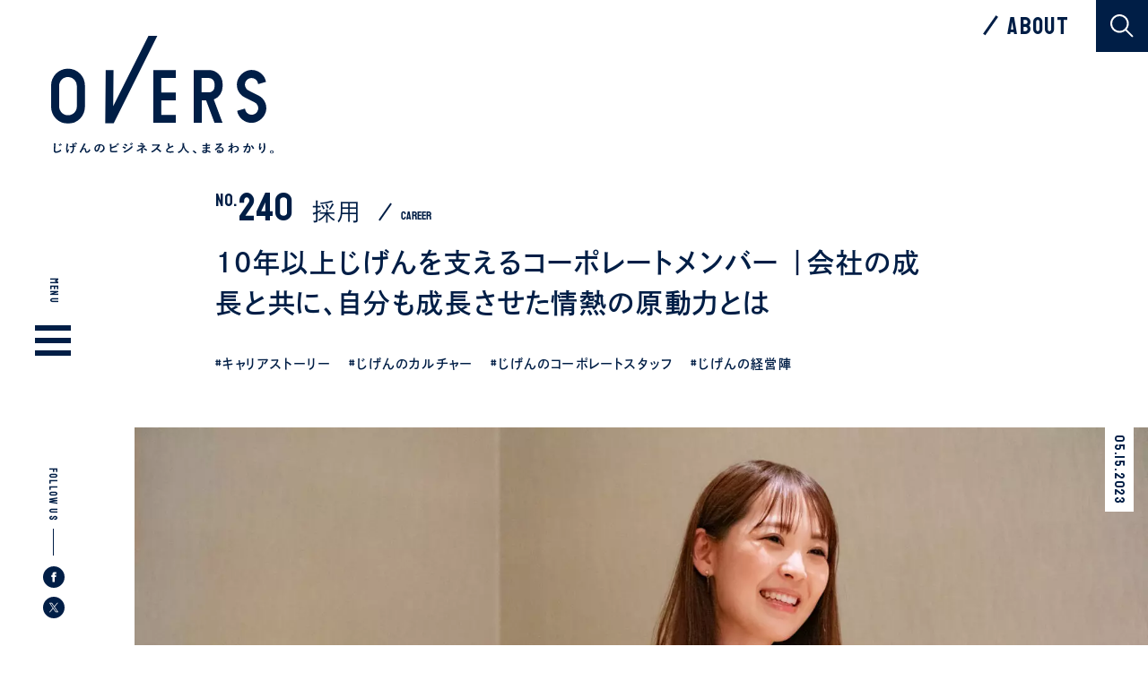

--- FILE ---
content_type: text/html; charset=UTF-8
request_url: https://overs.zigexn.co.jp/career/cr/8860/
body_size: 24921
content:
<!DOCTYPE html>
<html lang="jp">

<head>
  <meta charset="UTF-8">
  <meta name="viewport" content="width=device-width, initial-scale=1.0, minimum-scale=1.0">
  <meta http-equiv="X-UA-Compatible" content="ie=edge">
  <title>OVERS | じげんのビジネスと人まるわかり。</title>

  <!-- Icons -->
  <link rel="shortcut icon" type="image/vnd.microsoft.icon" href="https://overs.zigexn.co.jp/assets/img/favicon.ico" />
  <link rel="apple-touch-icon" href="https://overs.zigexn.co.jp/assets/img/apple-touch-icon.png" sizes="180x180" />
  <link rel="icon" type="image/png" href="https://overs.zigexn.co.jp/assets/img/android-touch-icon.png" sizes="192x192">

  <!-- Font Awsome -->
  <link href="//fonts.googleapis.com/css?family=Staatliches&display=swap" rel="stylesheet">
  <link rel="stylesheet" href="https://overs.zigexn.co.jp/assets/css/style.css">
  <script type="text/javascript" src="https://overs.zigexn.co.jp/assets/js/vendor.js"></script>

  <!-- Prism.js -->
  <link rel="stylesheet" href="https://overs.zigexn.co.jp/cwp/wp-content/themes/original/css/prism.css">
  <script src="https://overs.zigexn.co.jp/cwp/wp-content/themes/original/js/prism.js"></script>



  <!-- typekit -->
  <script>
    (function(d) {
      var config = {
        kitId: 'wry6qms',
        scriptTimeout: 3000,
        async: true
      },
      h=d.documentElement,t=setTimeout(function(){h.className=h.className.replace(/\bwf-loading\b/g,"")+" wf-inactive";},config.scriptTimeout),tk=d.createElement("script"),f=false,s=d.getElementsByTagName("script")[0],a;h.className+=" wf-loading";tk.src='https://use.typekit.net/'+config.kitId+'.js';tk.async=true;tk.onload=tk.onreadystatechange=function(){a=this.readyState;if(f||a&&a!="complete"&&a!="loaded")return;f=true;clearTimeout(t);try{Typekit.load(config)}catch(e){}};s.parentNode.insertBefore(tk,s)
    })(document);

    setTimeout(function () {
      document.getElementsByTagName("html")[0].classList.add("loading-delay");
    }, 3000);
  </script>

  
		<!-- All in One SEO 4.9.1 - aioseo.com -->
	<meta name="description" content="近年、女性社員の働き方に注目が集まっています。じげんにはしなやかに仕事と向き合いながら、生産性高く働く女性社員が多く在籍しています。今回は、じげんの成長を長らく支えるバックオフィスメンバーの金谷に話を聞きました。2013年、マザーズ上場前のまだベンチャーカルチャーが強い時代にアルバイトとして入社し、今年で入社10年目を迎えます。結婚、そして２回の出産を経験した彼女に、出産前・後での意識の違い、じげんで働き続けられる理由、今後のビジョンについて話を聞きました。" />
	<meta name="robots" content="max-image-preview:large" />
	<meta name="author" content="鈴木雪乃"/>
	<link rel="canonical" href="https://overs.zigexn.co.jp/career/cr/8860/" />
	<meta name="generator" content="All in One SEO (AIOSEO) 4.9.1" />

		<!-- Global site tag (gtag.js) - Google Analytics -->
<script async src="https://www.googletagmanager.com/gtag/js?id=UA-2260154-42"></script>
<script>
  window.dataLayer = window.dataLayer || [];
  function gtag(){dataLayer.push(arguments);}
  gtag('js', new Date());

  gtag('config', 'UA-2260154-42');
  gtag('config', 'G-SLTW94ZVD4');
</script>
		<meta property="og:locale" content="ja_JP" />
		<meta property="og:site_name" content="OVERS - じげんのビジネスと人まるわかり" />
		<meta property="og:type" content="article" />
		<meta property="og:title" content="10年以上じげんを支えるコーポレートメンバー ｜会社の成長と共に、自分も成長させた情熱の原動力とは - OVERS" />
		<meta property="og:description" content="近年、女性社員の働き方に注目が集まっています。じげんにはしなやかに仕事と向き合いながら、生産性高く働く女性社員が多く在籍しています。今回は、じげんの成長を長らく支えるバックオフィスメンバーの金谷に話を聞きました。2013年、マザーズ上場前のまだベンチャーカルチャーが強い時代にアルバイトとして入社し、今年で入社10年目を迎えます。結婚、そして２回の出産を経験した彼女に、出産前・後での意識の違い、じげんで働き続けられる理由、今後のビジョンについて話を聞きました。" />
		<meta property="og:url" content="https://overs.zigexn.co.jp/career/cr/8860/" />
		<meta property="og:image" content="https://overs.zigexn.co.jp/cwp/wp-content/uploads/2023/05/DSC06288-1.jpg" />
		<meta property="og:image:secure_url" content="https://overs.zigexn.co.jp/cwp/wp-content/uploads/2023/05/DSC06288-1.jpg" />
		<meta property="og:image:width" content="1000" />
		<meta property="og:image:height" content="563" />
		<meta property="article:published_time" content="2023-05-15T03:37:04+00:00" />
		<meta property="article:modified_time" content="2024-06-26T23:11:31+00:00" />
		<meta name="twitter:card" content="summary_large_image" />
		<meta name="twitter:title" content="10年以上じげんを支えるコーポレートメンバー ｜会社の成長と共に、自分も成長させた情熱の原動力とは - OVERS" />
		<meta name="twitter:description" content="近年、女性社員の働き方に注目が集まっています。じげんにはしなやかに仕事と向き合いながら、生産性高く働く女性社員が多く在籍しています。今回は、じげんの成長を長らく支えるバックオフィスメンバーの金谷に話を聞きました。2013年、マザーズ上場前のまだベンチャーカルチャーが強い時代にアルバイトとして入社し、今年で入社10年目を迎えます。結婚、そして２回の出産を経験した彼女に、出産前・後での意識の違い、じげんで働き続けられる理由、今後のビジョンについて話を聞きました。" />
		<meta name="twitter:image" content="https://overs.zigexn.co.jp/cwp/wp-content/uploads/2023/05/DSC06288-1.jpg" />
		<script type="application/ld+json" class="aioseo-schema">
			{"@context":"https:\/\/schema.org","@graph":[{"@type":"BlogPosting","@id":"https:\/\/overs.zigexn.co.jp\/career\/cr\/8860\/#blogposting","name":"10\u5e74\u4ee5\u4e0a\u3058\u3052\u3093\u3092\u652f\u3048\u308b\u30b3\u30fc\u30dd\u30ec\u30fc\u30c8\u30e1\u30f3\u30d0\u30fc \uff5c\u4f1a\u793e\u306e\u6210\u9577\u3068\u5171\u306b\u3001\u81ea\u5206\u3082\u6210\u9577\u3055\u305b\u305f\u60c5\u71b1\u306e\u539f\u52d5\u529b\u3068\u306f - OVERS","headline":"10\u5e74\u4ee5\u4e0a\u3058\u3052\u3093\u3092\u652f\u3048\u308b\u30b3\u30fc\u30dd\u30ec\u30fc\u30c8\u30e1\u30f3\u30d0\u30fc \uff5c\u4f1a\u793e\u306e\u6210\u9577\u3068\u5171\u306b\u3001\u81ea\u5206\u3082\u6210\u9577\u3055\u305b\u305f\u60c5\u71b1\u306e\u539f\u52d5\u529b\u3068\u306f","author":{"@id":"https:\/\/overs.zigexn.co.jp\/author\/suzuki\/#author"},"publisher":{"@id":"https:\/\/overs.zigexn.co.jp\/#organization"},"datePublished":"2023-05-15T12:37:04+09:00","dateModified":"2024-06-27T08:11:31+09:00","inLanguage":"ja","mainEntityOfPage":{"@id":"https:\/\/overs.zigexn.co.jp\/career\/cr\/8860\/#webpage"},"isPartOf":{"@id":"https:\/\/overs.zigexn.co.jp\/career\/cr\/8860\/#webpage"},"articleSection":"CAREER, \u30ad\u30e3\u30ea\u30a2\u30b9\u30c8\u30fc\u30ea\u30fc, \u3058\u3052\u3093\u306e\u30ab\u30eb\u30c1\u30e3\u30fc, \u3058\u3052\u3093\u306e\u30b3\u30fc\u30dd\u30ec\u30fc\u30c8\u30b9\u30bf\u30c3\u30d5, \u3058\u3052\u3093\u306e\u7d4c\u55b6\u9663"},{"@type":"BreadcrumbList","@id":"https:\/\/overs.zigexn.co.jp\/career\/cr\/8860\/#breadcrumblist","itemListElement":[{"@type":"ListItem","@id":"https:\/\/overs.zigexn.co.jp#listItem","position":1,"name":"Home","item":"https:\/\/overs.zigexn.co.jp","nextItem":{"@type":"ListItem","@id":"https:\/\/overs.zigexn.co.jp\/career\/#listItem","name":"\u63a1\u7528"}},{"@type":"ListItem","@id":"https:\/\/overs.zigexn.co.jp\/career\/#listItem","position":2,"name":"\u63a1\u7528","item":"https:\/\/overs.zigexn.co.jp\/career\/","nextItem":{"@type":"ListItem","@id":"https:\/\/overs.zigexn.co.jp\/career\/cr\/#listItem","name":"CAREER"},"previousItem":{"@type":"ListItem","@id":"https:\/\/overs.zigexn.co.jp#listItem","name":"Home"}},{"@type":"ListItem","@id":"https:\/\/overs.zigexn.co.jp\/career\/cr\/#listItem","position":3,"name":"CAREER","item":"https:\/\/overs.zigexn.co.jp\/career\/cr\/","nextItem":{"@type":"ListItem","@id":"https:\/\/overs.zigexn.co.jp\/career\/cr\/8860\/#listItem","name":"10\u5e74\u4ee5\u4e0a\u3058\u3052\u3093\u3092\u652f\u3048\u308b\u30b3\u30fc\u30dd\u30ec\u30fc\u30c8\u30e1\u30f3\u30d0\u30fc \uff5c\u4f1a\u793e\u306e\u6210\u9577\u3068\u5171\u306b\u3001\u81ea\u5206\u3082\u6210\u9577\u3055\u305b\u305f\u60c5\u71b1\u306e\u539f\u52d5\u529b\u3068\u306f"},"previousItem":{"@type":"ListItem","@id":"https:\/\/overs.zigexn.co.jp\/career\/#listItem","name":"\u63a1\u7528"}},{"@type":"ListItem","@id":"https:\/\/overs.zigexn.co.jp\/career\/cr\/8860\/#listItem","position":4,"name":"10\u5e74\u4ee5\u4e0a\u3058\u3052\u3093\u3092\u652f\u3048\u308b\u30b3\u30fc\u30dd\u30ec\u30fc\u30c8\u30e1\u30f3\u30d0\u30fc \uff5c\u4f1a\u793e\u306e\u6210\u9577\u3068\u5171\u306b\u3001\u81ea\u5206\u3082\u6210\u9577\u3055\u305b\u305f\u60c5\u71b1\u306e\u539f\u52d5\u529b\u3068\u306f","previousItem":{"@type":"ListItem","@id":"https:\/\/overs.zigexn.co.jp\/career\/cr\/#listItem","name":"CAREER"}}]},{"@type":"Organization","@id":"https:\/\/overs.zigexn.co.jp\/#organization","name":"OVERS","description":"\u3058\u3052\u3093\u306e\u30d3\u30b8\u30cd\u30b9\u3068\u4eba\u307e\u308b\u308f\u304b\u308a","url":"https:\/\/overs.zigexn.co.jp\/"},{"@type":"Person","@id":"https:\/\/overs.zigexn.co.jp\/author\/suzuki\/#author","url":"https:\/\/overs.zigexn.co.jp\/author\/suzuki\/","name":"\u9234\u6728\u96ea\u4e43","image":{"@type":"ImageObject","@id":"https:\/\/overs.zigexn.co.jp\/career\/cr\/8860\/#authorImage","url":"https:\/\/secure.gravatar.com\/avatar\/9373fdf00efc7d3f180c8ee69ba2159c6aec003492dc41dffc5dc2e7029fb253?s=96&d=mm&r=g","width":96,"height":96,"caption":"\u9234\u6728\u96ea\u4e43"}},{"@type":"WebPage","@id":"https:\/\/overs.zigexn.co.jp\/career\/cr\/8860\/#webpage","url":"https:\/\/overs.zigexn.co.jp\/career\/cr\/8860\/","name":"10\u5e74\u4ee5\u4e0a\u3058\u3052\u3093\u3092\u652f\u3048\u308b\u30b3\u30fc\u30dd\u30ec\u30fc\u30c8\u30e1\u30f3\u30d0\u30fc \uff5c\u4f1a\u793e\u306e\u6210\u9577\u3068\u5171\u306b\u3001\u81ea\u5206\u3082\u6210\u9577\u3055\u305b\u305f\u60c5\u71b1\u306e\u539f\u52d5\u529b\u3068\u306f - OVERS","description":"\u8fd1\u5e74\u3001\u5973\u6027\u793e\u54e1\u306e\u50cd\u304d\u65b9\u306b\u6ce8\u76ee\u304c\u96c6\u307e\u3063\u3066\u3044\u307e\u3059\u3002\u3058\u3052\u3093\u306b\u306f\u3057\u306a\u3084\u304b\u306b\u4ed5\u4e8b\u3068\u5411\u304d\u5408\u3044\u306a\u304c\u3089\u3001\u751f\u7523\u6027\u9ad8\u304f\u50cd\u304f\u5973\u6027\u793e\u54e1\u304c\u591a\u304f\u5728\u7c4d\u3057\u3066\u3044\u307e\u3059\u3002\u4eca\u56de\u306f\u3001\u3058\u3052\u3093\u306e\u6210\u9577\u3092\u9577\u3089\u304f\u652f\u3048\u308b\u30d0\u30c3\u30af\u30aa\u30d5\u30a3\u30b9\u30e1\u30f3\u30d0\u30fc\u306e\u91d1\u8c37\u306b\u8a71\u3092\u805e\u304d\u307e\u3057\u305f\u30022013\u5e74\u3001\u30de\u30b6\u30fc\u30ba\u4e0a\u5834\u524d\u306e\u307e\u3060\u30d9\u30f3\u30c1\u30e3\u30fc\u30ab\u30eb\u30c1\u30e3\u30fc\u304c\u5f37\u3044\u6642\u4ee3\u306b\u30a2\u30eb\u30d0\u30a4\u30c8\u3068\u3057\u3066\u5165\u793e\u3057\u3001\u4eca\u5e74\u3067\u5165\u793e10\u5e74\u76ee\u3092\u8fce\u3048\u307e\u3059\u3002\u7d50\u5a5a\u3001\u305d\u3057\u3066\uff12\u56de\u306e\u51fa\u7523\u3092\u7d4c\u9a13\u3057\u305f\u5f7c\u5973\u306b\u3001\u51fa\u7523\u524d\u30fb\u5f8c\u3067\u306e\u610f\u8b58\u306e\u9055\u3044\u3001\u3058\u3052\u3093\u3067\u50cd\u304d\u7d9a\u3051\u3089\u308c\u308b\u7406\u7531\u3001\u4eca\u5f8c\u306e\u30d3\u30b8\u30e7\u30f3\u306b\u3064\u3044\u3066\u8a71\u3092\u805e\u304d\u307e\u3057\u305f\u3002","inLanguage":"ja","isPartOf":{"@id":"https:\/\/overs.zigexn.co.jp\/#website"},"breadcrumb":{"@id":"https:\/\/overs.zigexn.co.jp\/career\/cr\/8860\/#breadcrumblist"},"author":{"@id":"https:\/\/overs.zigexn.co.jp\/author\/suzuki\/#author"},"creator":{"@id":"https:\/\/overs.zigexn.co.jp\/author\/suzuki\/#author"},"datePublished":"2023-05-15T12:37:04+09:00","dateModified":"2024-06-27T08:11:31+09:00"},{"@type":"WebSite","@id":"https:\/\/overs.zigexn.co.jp\/#website","url":"https:\/\/overs.zigexn.co.jp\/","name":"OVERS","description":"\u3058\u3052\u3093\u306e\u30d3\u30b8\u30cd\u30b9\u3068\u4eba\u307e\u308b\u308f\u304b\u308a","inLanguage":"ja","publisher":{"@id":"https:\/\/overs.zigexn.co.jp\/#organization"}}]}
		</script>
		<!-- All in One SEO -->


<!-- Google Tag Manager for WordPress by gtm4wp.com -->
<script data-cfasync="false" data-pagespeed-no-defer>
	var gtm4wp_datalayer_name = "dataLayer";
	var dataLayer = dataLayer || [];
</script>
<!-- End Google Tag Manager for WordPress by gtm4wp.com --><link rel='dns-prefetch' href='//cdnjs.cloudflare.com' />

<!-- Google Tag Manager for WordPress by gtm4wp.com -->
<!-- GTM Container placement set to footer -->
<script data-cfasync="false" data-pagespeed-no-defer type="text/javascript">
	var dataLayer_content = {"pagePostType":"post","pagePostType2":"single-post","pageCategory":["cr"],"pageAttributes":["career-story","%e3%81%98%e3%81%92%e3%82%93%e3%81%ae%e3%82%ab%e3%83%ab%e3%83%81%e3%83%a3%e3%83%bc","%e3%81%98%e3%81%92%e3%82%93%e3%81%ae%e3%82%b3%e3%83%bc%e3%83%9d%e3%83%ac%e3%83%bc%e3%83%88%e3%82%b9%e3%82%bf%e3%83%83%e3%83%95","%e3%81%98%e3%81%92%e3%82%93%e3%81%ae%e7%b5%8c%e5%96%b6%e9%99%a3"],"pagePostAuthor":"鈴木雪乃"};
	dataLayer.push( dataLayer_content );
</script>
<script data-cfasync="false" data-pagespeed-no-defer type="text/javascript">
(function(w,d,s,l,i){w[l]=w[l]||[];w[l].push({'gtm.start':
new Date().getTime(),event:'gtm.js'});var f=d.getElementsByTagName(s)[0],
j=d.createElement(s),dl=l!='dataLayer'?'&l='+l:'';j.async=true;j.src=
'//www.googletagmanager.com/gtm.js?id='+i+dl;f.parentNode.insertBefore(j,f);
})(window,document,'script','dataLayer','GTM-P8M2H6S');
</script>
<!-- End Google Tag Manager for WordPress by gtm4wp.com --><link rel="stylesheet" id="sitename-style-css" href="https://overs.zigexn.co.jp/cwp/wp-content/themes/original/style.css?1577153407" /><style>
		#pum-2509, #popmake-2509 { display:none !important; }
	</style>		<style type="text/css" id="wp-custom-css">
			.mb_30 {
	margin-bottom: 30px;
}
.mb_50 {
	margin-bottom: 50px;
}
.top_tag {
    font-size: 1.4rem;
    font-family: dnp-shuei-gothic-kin-std,"游ゴシック体",YuGothic,"游ゴシック Medium","Yu Gothic Medium","游ゴシック","Yu Gothic",-apple-system,"Hiragino Kaku Gothic ProN","Hiragino Kaku Gothic Pro",Meiryo,sans-serif;
    letter-spacing: .12em;
    display: -webkit-box;
    display: -webkit-flex;
    display: -ms-flexbox;
    display: flex;
    -webkit-flex-wrap: wrap;
    -ms-flex-wrap: wrap;
    flex-wrap: wrap;
	color: #001E46;
}
.top_tag li {
	padding-right:10px ;}
.menu_jpfont {
	font-family: Staatliches,dnp-shuei-gothic-kin-std !important;
	font-size: 1.7rem !important;
	font-weight: bold !important;
}		</style>
		<link rel='stylesheet' id='wp-components-css' href='https://overs.zigexn.co.jp/cwp/wp-includes/css/dist/components/style.min.css?ver=6.9' type='text/css' media='all' />
<link rel='stylesheet' id='wp-preferences-css' href='https://overs.zigexn.co.jp/cwp/wp-includes/css/dist/preferences/style.min.css?ver=6.9' type='text/css' media='all' />
<link rel='stylesheet' id='wp-block-editor-css' href='https://overs.zigexn.co.jp/cwp/wp-includes/css/dist/block-editor/style.min.css?ver=6.9' type='text/css' media='all' />
<link rel='stylesheet' id='popup-maker-block-library-style-css' href='https://overs.zigexn.co.jp/cwp/wp-content/plugins/popup-maker/dist/packages/block-library-style.css?ver=dbea705cfafe089d65f1' type='text/css' media='all' />
<style id='global-styles-inline-css' type='text/css'>
:root{--wp--preset--aspect-ratio--square: 1;--wp--preset--aspect-ratio--4-3: 4/3;--wp--preset--aspect-ratio--3-4: 3/4;--wp--preset--aspect-ratio--3-2: 3/2;--wp--preset--aspect-ratio--2-3: 2/3;--wp--preset--aspect-ratio--16-9: 16/9;--wp--preset--aspect-ratio--9-16: 9/16;--wp--preset--color--black: #000000;--wp--preset--color--cyan-bluish-gray: #abb8c3;--wp--preset--color--white: #ffffff;--wp--preset--color--pale-pink: #f78da7;--wp--preset--color--vivid-red: #cf2e2e;--wp--preset--color--luminous-vivid-orange: #ff6900;--wp--preset--color--luminous-vivid-amber: #fcb900;--wp--preset--color--light-green-cyan: #7bdcb5;--wp--preset--color--vivid-green-cyan: #00d084;--wp--preset--color--pale-cyan-blue: #8ed1fc;--wp--preset--color--vivid-cyan-blue: #0693e3;--wp--preset--color--vivid-purple: #9b51e0;--wp--preset--gradient--vivid-cyan-blue-to-vivid-purple: linear-gradient(135deg,rgb(6,147,227) 0%,rgb(155,81,224) 100%);--wp--preset--gradient--light-green-cyan-to-vivid-green-cyan: linear-gradient(135deg,rgb(122,220,180) 0%,rgb(0,208,130) 100%);--wp--preset--gradient--luminous-vivid-amber-to-luminous-vivid-orange: linear-gradient(135deg,rgb(252,185,0) 0%,rgb(255,105,0) 100%);--wp--preset--gradient--luminous-vivid-orange-to-vivid-red: linear-gradient(135deg,rgb(255,105,0) 0%,rgb(207,46,46) 100%);--wp--preset--gradient--very-light-gray-to-cyan-bluish-gray: linear-gradient(135deg,rgb(238,238,238) 0%,rgb(169,184,195) 100%);--wp--preset--gradient--cool-to-warm-spectrum: linear-gradient(135deg,rgb(74,234,220) 0%,rgb(151,120,209) 20%,rgb(207,42,186) 40%,rgb(238,44,130) 60%,rgb(251,105,98) 80%,rgb(254,248,76) 100%);--wp--preset--gradient--blush-light-purple: linear-gradient(135deg,rgb(255,206,236) 0%,rgb(152,150,240) 100%);--wp--preset--gradient--blush-bordeaux: linear-gradient(135deg,rgb(254,205,165) 0%,rgb(254,45,45) 50%,rgb(107,0,62) 100%);--wp--preset--gradient--luminous-dusk: linear-gradient(135deg,rgb(255,203,112) 0%,rgb(199,81,192) 50%,rgb(65,88,208) 100%);--wp--preset--gradient--pale-ocean: linear-gradient(135deg,rgb(255,245,203) 0%,rgb(182,227,212) 50%,rgb(51,167,181) 100%);--wp--preset--gradient--electric-grass: linear-gradient(135deg,rgb(202,248,128) 0%,rgb(113,206,126) 100%);--wp--preset--gradient--midnight: linear-gradient(135deg,rgb(2,3,129) 0%,rgb(40,116,252) 100%);--wp--preset--font-size--small: 13px;--wp--preset--font-size--medium: 20px;--wp--preset--font-size--large: 36px;--wp--preset--font-size--x-large: 42px;--wp--preset--spacing--20: 0.44rem;--wp--preset--spacing--30: 0.67rem;--wp--preset--spacing--40: 1rem;--wp--preset--spacing--50: 1.5rem;--wp--preset--spacing--60: 2.25rem;--wp--preset--spacing--70: 3.38rem;--wp--preset--spacing--80: 5.06rem;--wp--preset--shadow--natural: 6px 6px 9px rgba(0, 0, 0, 0.2);--wp--preset--shadow--deep: 12px 12px 50px rgba(0, 0, 0, 0.4);--wp--preset--shadow--sharp: 6px 6px 0px rgba(0, 0, 0, 0.2);--wp--preset--shadow--outlined: 6px 6px 0px -3px rgb(255, 255, 255), 6px 6px rgb(0, 0, 0);--wp--preset--shadow--crisp: 6px 6px 0px rgb(0, 0, 0);}:where(.is-layout-flex){gap: 0.5em;}:where(.is-layout-grid){gap: 0.5em;}body .is-layout-flex{display: flex;}.is-layout-flex{flex-wrap: wrap;align-items: center;}.is-layout-flex > :is(*, div){margin: 0;}body .is-layout-grid{display: grid;}.is-layout-grid > :is(*, div){margin: 0;}:where(.wp-block-columns.is-layout-flex){gap: 2em;}:where(.wp-block-columns.is-layout-grid){gap: 2em;}:where(.wp-block-post-template.is-layout-flex){gap: 1.25em;}:where(.wp-block-post-template.is-layout-grid){gap: 1.25em;}.has-black-color{color: var(--wp--preset--color--black) !important;}.has-cyan-bluish-gray-color{color: var(--wp--preset--color--cyan-bluish-gray) !important;}.has-white-color{color: var(--wp--preset--color--white) !important;}.has-pale-pink-color{color: var(--wp--preset--color--pale-pink) !important;}.has-vivid-red-color{color: var(--wp--preset--color--vivid-red) !important;}.has-luminous-vivid-orange-color{color: var(--wp--preset--color--luminous-vivid-orange) !important;}.has-luminous-vivid-amber-color{color: var(--wp--preset--color--luminous-vivid-amber) !important;}.has-light-green-cyan-color{color: var(--wp--preset--color--light-green-cyan) !important;}.has-vivid-green-cyan-color{color: var(--wp--preset--color--vivid-green-cyan) !important;}.has-pale-cyan-blue-color{color: var(--wp--preset--color--pale-cyan-blue) !important;}.has-vivid-cyan-blue-color{color: var(--wp--preset--color--vivid-cyan-blue) !important;}.has-vivid-purple-color{color: var(--wp--preset--color--vivid-purple) !important;}.has-black-background-color{background-color: var(--wp--preset--color--black) !important;}.has-cyan-bluish-gray-background-color{background-color: var(--wp--preset--color--cyan-bluish-gray) !important;}.has-white-background-color{background-color: var(--wp--preset--color--white) !important;}.has-pale-pink-background-color{background-color: var(--wp--preset--color--pale-pink) !important;}.has-vivid-red-background-color{background-color: var(--wp--preset--color--vivid-red) !important;}.has-luminous-vivid-orange-background-color{background-color: var(--wp--preset--color--luminous-vivid-orange) !important;}.has-luminous-vivid-amber-background-color{background-color: var(--wp--preset--color--luminous-vivid-amber) !important;}.has-light-green-cyan-background-color{background-color: var(--wp--preset--color--light-green-cyan) !important;}.has-vivid-green-cyan-background-color{background-color: var(--wp--preset--color--vivid-green-cyan) !important;}.has-pale-cyan-blue-background-color{background-color: var(--wp--preset--color--pale-cyan-blue) !important;}.has-vivid-cyan-blue-background-color{background-color: var(--wp--preset--color--vivid-cyan-blue) !important;}.has-vivid-purple-background-color{background-color: var(--wp--preset--color--vivid-purple) !important;}.has-black-border-color{border-color: var(--wp--preset--color--black) !important;}.has-cyan-bluish-gray-border-color{border-color: var(--wp--preset--color--cyan-bluish-gray) !important;}.has-white-border-color{border-color: var(--wp--preset--color--white) !important;}.has-pale-pink-border-color{border-color: var(--wp--preset--color--pale-pink) !important;}.has-vivid-red-border-color{border-color: var(--wp--preset--color--vivid-red) !important;}.has-luminous-vivid-orange-border-color{border-color: var(--wp--preset--color--luminous-vivid-orange) !important;}.has-luminous-vivid-amber-border-color{border-color: var(--wp--preset--color--luminous-vivid-amber) !important;}.has-light-green-cyan-border-color{border-color: var(--wp--preset--color--light-green-cyan) !important;}.has-vivid-green-cyan-border-color{border-color: var(--wp--preset--color--vivid-green-cyan) !important;}.has-pale-cyan-blue-border-color{border-color: var(--wp--preset--color--pale-cyan-blue) !important;}.has-vivid-cyan-blue-border-color{border-color: var(--wp--preset--color--vivid-cyan-blue) !important;}.has-vivid-purple-border-color{border-color: var(--wp--preset--color--vivid-purple) !important;}.has-vivid-cyan-blue-to-vivid-purple-gradient-background{background: var(--wp--preset--gradient--vivid-cyan-blue-to-vivid-purple) !important;}.has-light-green-cyan-to-vivid-green-cyan-gradient-background{background: var(--wp--preset--gradient--light-green-cyan-to-vivid-green-cyan) !important;}.has-luminous-vivid-amber-to-luminous-vivid-orange-gradient-background{background: var(--wp--preset--gradient--luminous-vivid-amber-to-luminous-vivid-orange) !important;}.has-luminous-vivid-orange-to-vivid-red-gradient-background{background: var(--wp--preset--gradient--luminous-vivid-orange-to-vivid-red) !important;}.has-very-light-gray-to-cyan-bluish-gray-gradient-background{background: var(--wp--preset--gradient--very-light-gray-to-cyan-bluish-gray) !important;}.has-cool-to-warm-spectrum-gradient-background{background: var(--wp--preset--gradient--cool-to-warm-spectrum) !important;}.has-blush-light-purple-gradient-background{background: var(--wp--preset--gradient--blush-light-purple) !important;}.has-blush-bordeaux-gradient-background{background: var(--wp--preset--gradient--blush-bordeaux) !important;}.has-luminous-dusk-gradient-background{background: var(--wp--preset--gradient--luminous-dusk) !important;}.has-pale-ocean-gradient-background{background: var(--wp--preset--gradient--pale-ocean) !important;}.has-electric-grass-gradient-background{background: var(--wp--preset--gradient--electric-grass) !important;}.has-midnight-gradient-background{background: var(--wp--preset--gradient--midnight) !important;}.has-small-font-size{font-size: var(--wp--preset--font-size--small) !important;}.has-medium-font-size{font-size: var(--wp--preset--font-size--medium) !important;}.has-large-font-size{font-size: var(--wp--preset--font-size--large) !important;}.has-x-large-font-size{font-size: var(--wp--preset--font-size--x-large) !important;}
/*# sourceURL=global-styles-inline-css */
</style>
<style id='wp-img-auto-sizes-contain-inline-css' type='text/css'>
img:is([sizes=auto i],[sizes^="auto," i]){contain-intrinsic-size:3000px 1500px}
/*# sourceURL=wp-img-auto-sizes-contain-inline-css */
</style>
<style id='wp-block-library-inline-css' type='text/css'>
:root{--wp-block-synced-color:#7a00df;--wp-block-synced-color--rgb:122,0,223;--wp-bound-block-color:var(--wp-block-synced-color);--wp-editor-canvas-background:#ddd;--wp-admin-theme-color:#007cba;--wp-admin-theme-color--rgb:0,124,186;--wp-admin-theme-color-darker-10:#006ba1;--wp-admin-theme-color-darker-10--rgb:0,107,160.5;--wp-admin-theme-color-darker-20:#005a87;--wp-admin-theme-color-darker-20--rgb:0,90,135;--wp-admin-border-width-focus:2px}@media (min-resolution:192dpi){:root{--wp-admin-border-width-focus:1.5px}}.wp-element-button{cursor:pointer}:root .has-very-light-gray-background-color{background-color:#eee}:root .has-very-dark-gray-background-color{background-color:#313131}:root .has-very-light-gray-color{color:#eee}:root .has-very-dark-gray-color{color:#313131}:root .has-vivid-green-cyan-to-vivid-cyan-blue-gradient-background{background:linear-gradient(135deg,#00d084,#0693e3)}:root .has-purple-crush-gradient-background{background:linear-gradient(135deg,#34e2e4,#4721fb 50%,#ab1dfe)}:root .has-hazy-dawn-gradient-background{background:linear-gradient(135deg,#faaca8,#dad0ec)}:root .has-subdued-olive-gradient-background{background:linear-gradient(135deg,#fafae1,#67a671)}:root .has-atomic-cream-gradient-background{background:linear-gradient(135deg,#fdd79a,#004a59)}:root .has-nightshade-gradient-background{background:linear-gradient(135deg,#330968,#31cdcf)}:root .has-midnight-gradient-background{background:linear-gradient(135deg,#020381,#2874fc)}:root{--wp--preset--font-size--normal:16px;--wp--preset--font-size--huge:42px}.has-regular-font-size{font-size:1em}.has-larger-font-size{font-size:2.625em}.has-normal-font-size{font-size:var(--wp--preset--font-size--normal)}.has-huge-font-size{font-size:var(--wp--preset--font-size--huge)}.has-text-align-center{text-align:center}.has-text-align-left{text-align:left}.has-text-align-right{text-align:right}.has-fit-text{white-space:nowrap!important}#end-resizable-editor-section{display:none}.aligncenter{clear:both}.items-justified-left{justify-content:flex-start}.items-justified-center{justify-content:center}.items-justified-right{justify-content:flex-end}.items-justified-space-between{justify-content:space-between}.screen-reader-text{border:0;clip-path:inset(50%);height:1px;margin:-1px;overflow:hidden;padding:0;position:absolute;width:1px;word-wrap:normal!important}.screen-reader-text:focus{background-color:#ddd;clip-path:none;color:#444;display:block;font-size:1em;height:auto;left:5px;line-height:normal;padding:15px 23px 14px;text-decoration:none;top:5px;width:auto;z-index:100000}html :where(.has-border-color){border-style:solid}html :where([style*=border-top-color]){border-top-style:solid}html :where([style*=border-right-color]){border-right-style:solid}html :where([style*=border-bottom-color]){border-bottom-style:solid}html :where([style*=border-left-color]){border-left-style:solid}html :where([style*=border-width]){border-style:solid}html :where([style*=border-top-width]){border-top-style:solid}html :where([style*=border-right-width]){border-right-style:solid}html :where([style*=border-bottom-width]){border-bottom-style:solid}html :where([style*=border-left-width]){border-left-style:solid}html :where(img[class*=wp-image-]){height:auto;max-width:100%}:where(figure){margin:0 0 1em}html :where(.is-position-sticky){--wp-admin--admin-bar--position-offset:var(--wp-admin--admin-bar--height,0px)}@media screen and (max-width:600px){html :where(.is-position-sticky){--wp-admin--admin-bar--position-offset:0px}}
/*# sourceURL=/wp-includes/css/dist/block-library/common.min.css */
</style>
<style id='classic-theme-styles-inline-css' type='text/css'>
/*! This file is auto-generated */
.wp-block-button__link{color:#fff;background-color:#32373c;border-radius:9999px;box-shadow:none;text-decoration:none;padding:calc(.667em + 2px) calc(1.333em + 2px);font-size:1.125em}.wp-block-file__button{background:#32373c;color:#fff;text-decoration:none}
/*# sourceURL=/wp-includes/css/classic-themes.min.css */
</style>
<link rel='stylesheet' id='popup-maker-site-css' href='//overs.zigexn.co.jp/cwp/wp-content/uploads/pum/pum-site-styles.css?generated=1755757219&#038;ver=1.21.5' type='text/css' media='all' />
</head>


<body class="">
  <!-- header -->
  <div class="header--wrap">
  <header class="header">
    <div class="humberger-menu-sp-only">
      <button class="humberger-menu__btn">
        <span></span>
        <span></span>
        <span></span>
      </button>
    </div>
    <h1 class="header__logo">
      <div class="mask--logo">
        <div class="mask__outer">
          <div class="mask__inner">
            <a class="header__logo__link logo--pc svg--logo--pc" href="https://overs.zigexn.co.jp/">
              <span class="logo--en svg--logo--en"><img src="https://overs.zigexn.co.jp/assets/img/svg/logo-en.svg" alt="logo"></span>
              <span class="logo--jp svg--logo--jp logo-copyJP"><img src="https://overs.zigexn.co.jp/assets/img/svg/logo-jp.svg" alt="logo"></span>
            </a>
            <a class="header__logo__link logo--sp svg--logo--sp" href="https://overs.zigexn.co.jp/">
              <span class="logo--en svg--logo--en"><img src="https://overs.zigexn.co.jp/assets/img/svg/logo-en.svg" alt="logo"></span>
              <span class="logo--jp svg--logo--jp logo-copyJP"><img src="https://overs.zigexn.co.jp/assets/img/svg/logo-jp.svg" alt="logo"></span>
            </a>
          </div>
        </div>
      </div>
    </h1>
    <div class="header__search">
      <a class="header__search__link" href="https://overs.zigexn.co.jp/about/">
        ABOUT
        <span class="header__search--hover">
          <span class="header__search__link">ABOUT</span>
        </span>
      </a>
      <div class="header__search__icon">
        <img src="https://overs.zigexn.co.jp/assets/img/svg/icon_search-wh.svg" alt="search">
        <span class="header__search--hover">
          <img src="https://overs.zigexn.co.jp/assets/img/svg/icon_search.svg" alt="search">
        </span>
      </div>
    </div>

  </header>
</div>
  <!-- gnav -->
    <nav class="gnav">
    <div class="gnav__menu">
      <div class="gnav__logo">
        <a class="gnav__logo__link logo--pc svg--logo--pc" href="https://overs.zigexn.co.jp/">
          <img src="https://overs.zigexn.co.jp/assets/img/svg/logo-full.svg" alt="logo" />
        </a>
      </div>
      <ul class="gnav-link__list">
        <!-- <li>
          <a class="splink_anim" href="https://overs.zigexn.co.jp/news/"><span class="text-hover">お知らせ</span></a>
        </li> -->
        <!-- <li>
          <a class="splink_anim" href="https://overs.zigexn.co.jp/business/"><span class="text-hover">BUSINESS</span></a>
        </li> -->
        <!-- <li>
          <a class="splink_anim" href="https://overs.zigexn.co.jp/career/"><span class="text-hover">採用</span></a>
        </li> -->
        <!-- <li>
          <a class="splink_anim" href="https://overs.zigexn.co.jp/sustainability/"><span class="text-hover">サステナビリティ</span></a>
        </li> -->
        <!-- <li>
          <a class="splink_anim" href="https://overs.zigexn.co.jp/ir/"><span class="text-hover">IR</span></a>
        </li> -->
        <!-- <li>
          <a class="splink_anim" href="https://overs.zigexn.co.jp/technology/"><span class="text-hover">TECHNOLOGY</span></a>
        </li> -->
        <li>
          <a class="splink_anim menu_jpfont" href="https://overs.zigexn.co.jp/news/"><span class="text-hover">お知らせ</span></a>
        </li>
        <li>
          <a class="splink_anim menu_jpfont" href="https://overs.zigexn.co.jp/business/"><span class="text-hover">ビジネス</span></a>
        </li>

        <li>
          <a class="splink_anim menu_jpfont" href="https://overs.zigexn.co.jp/career/"><span class="text-hover">採用</span></a>
        </li>

         <li>
          <a class="splink_anim menu_jpfont" href="https://overs.zigexn.co.jp/sustainability/"><span class="text-hover">サステナビリティ</span></a>
        </li>
        <li>
          <a class="splink_anim" href="https://overs.zigexn.co.jp/ir/"><span class="text-hover">IR</span></a>
        </li>

        <li>
          <a class="splink_anim" href="https://overs.zigexn.co.jp/technology/"><span class="text-hover">TECH BLOG</span></a>
        </li>


        <li>
          <a class="splink_anim" href="https://overs.zigexn.co.jp/recruit/"><span class="text-hover">RECRUIT</span></a>
        </li>
      </ul>
      <ul class="gnav-link__list ghost sp">
        <li>
          <a class="link splink_anim" href="https://overs.zigexn.co.jp/about/">ABOUT<span class="link text-hover-yel">ABOUT</span></a>
        </li>
      </ul>
      <ul class="gnav-link__list corporate">
        <li>
          <a class="external splink_anim" href="https://zigexn.co.jp/#zigexn_top" target="_blank">CORPORATE TOP</a>
        </li>
      </ul>
      <div class="gnav__sns">
        <span class="gnav__sns__text">Follow US</span>
        <div class="gnav__sns__list">
          <a class="gnav__sns__icon svg--icon--sns" href="https://www.facebook.com/zigexn.co.jp/" target="_blank"><img src="https://overs.zigexn.co.jp/assets/img/svg/icon_facebook.svg" alt="facebook" /></a>
          <a class="gnav__sns__icon svg--icon--sns" href="https://twitter.com/zigexn" target="_blank"><img src="https://overs.zigexn.co.jp/assets/img/svg/icon_twitter.svg" alt="twitter" /></a>
        </div>
      </div>
      <!-- <div class="gnav-link">
    </div> -->
    </div>
    <div class="gnav__toolbar">
      <div class="humberger-menu">
        <span class="humberger-menu__text humberger-menu__text-menu">MENU</span>
        <span class="humberger-menu__text humberger-menu__text-close">CLOSE</span>
        <button class="humberger-menu__btn">
          <span></span>
          <span></span>
          <span></span>
        </button>
      </div>
    </div>
  </nav>
  <div class="gnav__sns">
    <span class="gnav__sns__text">Follow US</span>
    <div class="gnav__sns__list">
      <a class="gnav__sns__icon svg--icon--sns" href="https://www.facebook.com/zigexn.co.jp/" target="_blank"><img src="https://overs.zigexn.co.jp/assets/img/svg/icon_facebook.svg" alt="facebook" /></a>
      <a class="gnav__sns__icon svg--icon--sns" href="https://twitter.com/zigexn" target="_blank"><img src="https://overs.zigexn.co.jp/assets/img/svg/icon_twitter.svg" alt="twitter" /></a>
    </div>
  </div>
  <!-- gnav/end -->
  <!-- header/end -->


  <!-- main -->
  <main class="a-main">

    <!-- article -->
    <article class="a-article">

<div class="side-margin">

  <!-- article-header -->
  <header class="a-header a-container">

    <div class="a-meta">
      <div class="a-meta__number">
        <span class="a-meta__number-no">NO.</span>
        <span class="a-meta__number-num">240</span>
      </div>
      <div class="a-meta__category">採用</div>
      <div class="a-meta__subcategory">CAREER</div>
    </div>

    <h1 class="a__title">
      10年以上じげんを支えるコーポレートメンバー ｜会社の成長と共に、自分も成長させた情熱の原動力とは    </h1>
    <ul class="a-tag__list">

      <li><a class="splink_anim" href="https://overs.zigexn.co.jp/tag/career-story/"><span class="text-hover">#キャリアストーリー</span></a></li>


      <li><a class="splink_anim" href="https://overs.zigexn.co.jp/tag/%e3%81%98%e3%81%92%e3%82%93%e3%81%ae%e3%82%ab%e3%83%ab%e3%83%81%e3%83%a3%e3%83%bc/"><span class="text-hover">#じげんのカルチャー</span></a></li>


      <li><a class="splink_anim" href="https://overs.zigexn.co.jp/tag/%e3%81%98%e3%81%92%e3%82%93%e3%81%ae%e3%82%b3%e3%83%bc%e3%83%9d%e3%83%ac%e3%83%bc%e3%83%88%e3%82%b9%e3%82%bf%e3%83%83%e3%83%95/"><span class="text-hover">#じげんのコーポレートスタッフ</span></a></li>


      <li><a class="splink_anim" href="https://overs.zigexn.co.jp/tag/%e3%81%98%e3%81%92%e3%82%93%e3%81%ae%e7%b5%8c%e5%96%b6%e9%99%a3/"><span class="text-hover">#じげんの経営陣</span></a></li>

    </ul>
  </header>
  <!-- article-header/end -->

  <!-- article-thumbnail -->
  <figure class="a-thumbnail">
    <img src="https://overs.zigexn.co.jp/cwp/wp-content/uploads/2023/04/DSC06288.jpg" alt="">
    <figcaption class="a-thumbnail__date">05.15.2023</figcaption>
  </figure>
  <!-- article-thumbnail/end -->


  <!-- article-body -->
  <div class="a-body a-container">
    <div class="a-post">
<p><span style="font-size: 14px;"><span style="font-weight: 400;">近年、女性社員の働き方に注目が集まっています。じげんにはしなやかに仕事と向き合いながら、生産性高く働く女性社員が多く在籍しています。</span><span style="font-weight: 400;"><br />
</span><span style="font-weight: 400;">今回は、じげんの成長を長らく支える、コーポレートメンバーの金谷に話を聞きました。2013年、マザーズ上場前のまだベンチャーカルチャーが強い時代にアルバイトとして入社し、今年で入社10年目を迎えます。結婚、そして２回の出産を経験した彼女に、出産前・後での意識の違い、じげんで働き続けられる理由、今後のビジョンについて話を聞きました。</span></span></p>




<h2>じげんのサービスユーザーから、組織の一員に</h2><h3>まずは金谷さんのご経歴を教えてください。</h3><p><span style="font-weight: 400;">2013年５月にじげんに入社して、じげん歴は10年になります。</span><span style="font-weight: 400;"><br />
</span><span style="font-weight: 400;">入社当時はアルバイトからスタートしていて、求人領域（現・求人Division）</span><span style="font-weight: 400;">と</span><span style="font-weight: 400;">不動産領域（現・住まいDivision）の営業事務を担当していました。</span><span style="font-weight: 400;">その半年後に経営管理部に移り経理と総務を兼務し、現在は経理として働いています。</span></p>




<h3>じげんに入社したきっかけを教えてください。</h3><p><span style="font-weight: 400;">アルバイトを探していた時に使っていたサービスが、じげんの「アルバイトEX」だったんです。</span><span style="font-weight: 400;">「このサイト面白いな」と思って少し調べてみたら、「じげん」という会社が運営していて、さらに求人募集もしていて。そこで思い切って受けてみたのがきっかけです。</span><span style="font-weight: 400;"><br />
</span><span style="font-weight: 400;">入社当時、従業員は50〜60人ぐらいで、ファミリー感の強い組織でした。</span><span style="font-weight: 400;">代表の平尾も含めて社員も若い人が多く、会社の成長に向かって一直線！といったエネルギッシュな雰囲気がありました。</span></p>
<p><span style="font-weight: 400;">私は今年で勤続10年になるのですが、2017年に結婚して、2019年に１人目の出産、2021年に２人目を出産しました。</span><span style="font-weight: 400;">ライフイベントのほとんどは、じげんと共に過ごしていますね。</span></p>




<h3>じげんと共に人生を歩まれてきたんですね。結婚や出産を経て、働き方に変化はありましたか。</h3><p><span style="font-weight: 400;">やはり、子供を産んでからが大きく変わりましたね。</span><span style="font-weight: 400;"><br />
</span><span style="font-weight: 400;">１人目の出産の時は、組織内で産休をとったメンバーがおらず、制度も整っていなかったんです。そこで制度の整備や働き方の改善を、色んな方に相談しながら進めてもらいました。</span></p>
<p><span style="font-weight: 400;">２人目を出産した時は、１人目の時より働き方も多様になったと感じます。</span><span style="font-weight: 400;">特に、リモートワークができるようになったことと、フレックス制度には本当に助けられています。</span><span style="font-weight: 400;"><br />
</span><span style="font-weight: 400;">例えば、子どもの保育園の送りで「今日は定時出社にどうしても間に合わない」という時でも、在宅勤務やフレックス制度があるだけで子供を急がすことなく、「今日の朝はゆっくり準備させよう」と調整できるので、本当にありがたいですね。</span></p>



<figure><img src="https://overs.zigexn.co.jp/cwp/wp-content/uploads/2023/04/kanaya-edit2.png" alt=""></figure>
<h2>手探りでも、「面白そう、やってみよう」の精神で挑戦し続けてきた</h2><h3>じげんで10年間働き続けてこられたのは、色んな理由があると思うのですが、いかがでしょうか。</h3><p><span style="font-weight: 400;">「楽しいか」と言われると、「楽しいだけではない」時の方が多かったですね(笑)。</span><span style="font-weight: 400;">でも、10年経ってもずっと面白いなと思っています。</span><span style="font-weight: 400;"><br />
</span><span style="font-weight: 400;">他の会社ではなかなか経験できないであろうことが目の前に常にあって、「やってみたい」「挑戦してみたい」という気持ちが、結果的に10年続いているんだと思います。</span><span style="font-weight: 400;">あと意外に思われることもありますが、選択するときにはハードルの高い方を選ぶ傾向にあります。「大変そう、でも面白そう、やってみよう」の精神が強いかもしれないですね。</span></p>




<h3>なるほど。ずばり過去10年で、良くも悪くも１番のビッグイベントは何でしょうか。</h3><p><span style="font-weight: 400;">そうですね、まだ上場して間もないころ、M＆Aのプロジェクトが複数立ち上がってはいるものの、組織になかなか人が増やせなかった時ですね。</span><span style="font-weight: 400;">そのときは１番大変でした。</span></p>
<p><span style="font-weight: 400;">当時、管理部門は４人しかいなくて、今ほど会社の体制も盤石とは言えない中、M&amp;Aの対応をすることもありました。</span><span style="font-weight: 400;">法務や税務のプロフェッショナルも当時は社内にいなかったので、外部の先生方の力をお借りし、社内でも学習しながら、まさに「考えながら全力疾走する」ことを体現していました。</span></p>




<h3>ベンチャーらしいというか、今のじげんではなかなか想像できないですね。</h3><p><span style="font-weight: 400;">そうですよね。</span><span style="font-weight: 400;">大変でしたけど、その時にたくさんのことを学びました。</span><span style="font-weight: 400;"><br />
</span><span style="font-weight: 400;">私自身、他社での経理経験がなく右も左もわからなかった中、会社の成長に携わることができました。</span><span style="font-weight: 400;">本当に大変でしたが、自分が１番成長できた経験だったと思います。そういう経験の積み重ねが「じげんって面白いな」と思う１番の理由ですね。</span></p>
<p><span style="font-weight: 400;">ベンチャーあるあるだとは思うのですが、経理メンバー中心で株主総会を主導していた時期もあります。経理でまとめた数値がどうやって株主に伝わっていくのか、総会の運営を通して理解できたところもありました。自分の役割だけを全うするのではなく、「会社のために自分ができることをやる」という思いが、経験値を拡げることに繋がったと思うんです。</span></p>




<h3>なるほど、金谷さんのような方々が礎を築いていったんですね。この10年で、会社や組織はどう変わりましたか。</h3><p><span style="font-weight: 400;">ひとつ目はやはり働き方ですね。働き方の柔軟性が持てるようになったところは、この10年で大きく変わったなと感じます。</span><span style="font-weight: 400;"><br />
</span><span style="font-weight: 400;">あとは、組織が大きくなると同時に、スペシャリストの方がかなり増えたので、</span><span style="font-weight: 400;">色んな局面で解決までのプロセスがスムーズに進むようになりました。</span><span style="font-weight: 400;"><br />
</span><span style="font-weight: 400;"><br />
</span><span style="font-weight: 400;">大変だった時の経験が今の私の基盤になっていますが、結婚・出産を通して同じように働くことは、正直難しい時期もあるんだということは実感しています。</span><span style="font-weight: 400;">自分のライフスタイルが変わっても、組織が大きく変わらない今の状態は、とてもありがたいなと感じています。</span></p>




<h2>「育児」というタスクが加わり生まれた、生活のメリハリ</h2><h3>育児というタスクが増えて、生活のサイクルはどう変わりましたか。</h3><p><span style="font-weight: 400;">タスクが増えたことで、以前より時間をうまく使えるようになったと思います。</span><span style="font-weight: 400;"><br />
</span><span style="font-weight: 400;">今は「これは絶対に６時間で全部終わらせなきゃいけない」とタイムリミットを自分で作って、ぐっと集中できるようになりました。</span><span style="font-weight: 400;">生産性も確実に上がるし、オンオフをしっかり切り替えられるというか、生活のメリハリがついたのはすごく私に合っていて、良かったです。</span><span style="font-weight: 400;"><br />
</span><span style="font-weight: 400;">育児だけの生活よりも、私は働きながら育児をする方が自分に合ってるなと感じていますね。行動計画を自分でシミュレーションして、予定通り片付いたときは「やり切った！」という、達成感をほぼ毎日味わわせてもらっています。</span></p>




<h3>女性として、ママとして、じげんの働く環境についてどう思いますか。</h3><p><span style="font-weight: 400;">そうですね、じげんは昔から女性だから・男性だからといった区別はありません。時代の流れもありますが、男性も育児休暇を取っています。</span><span style="font-weight: 400;"><br />
</span><span style="font-weight: 400;">出産や育児をするために、私が休むことで誰かに業務を任せてしまうと申し訳なく思うことはありますが、それらが理由で「働きにくい」という環境ではありませんね。</span></p>



<figure><img src="https://overs.zigexn.co.jp/cwp/wp-content/uploads/2023/04/kanaya-edit.png" alt=""></figure>
<h2>自分のためにも若手のためにも、良い会社にしていきたい</h2><h3>じげんでの10年を経て、じげんの良いところや、これがじげんだと思うところはありますか。</h3><p><span style="font-weight: 400;">私自身、未経験からじげんに入って他の会社ではやらせてもらえないこと、経験できないことを沢山させてもらいました。「挑戦する場所が常に用意されている」所がじげんらしさであり、じげんの強みでもあると思います。</span><span style="font-weight: 400;"><br />
</span><span style="font-weight: 400;">最近では、挑戦だけではなく挑戦をサポートしてくれる体制が整いつつあります。新卒</span><span style="font-weight: 400;">メンター制度など、自分が仕事で関わる人以外の人が、自分を見守ってくれているのは若手の社員にとっても、非常に心強いと思いますね。</span><span style="font-weight: 400;"><br />
</span><span style="font-weight: 400;">常に挑戦できる場所があるのは仕事がルーティン化せず、飽きずに続けられている理由だと思います。</span></p>




<h3>金谷さんは今経理の仕事の合間に、業務改善やコミュニティ活性の業務もされていますね、その原動力は何なのでしょうか。</h3><p><span style="font-weight: 400;">やっぱり働き方をもっと改善したいという思いですね。</span><span style="font-weight: 400;">働きながら育児をする中で、「ここがこうだったら効率的なのに！」という部分も沢山見えてきましたし、改善の余地があるところは可能な限り変えていきたいです。</span><span style="font-weight: 400;"><br />
</span><span style="font-weight: 400;">生産性の高い働き方になって嬉しいのは、子供がいるとかいないとか、独身とか関係ないじゃないですか。よりダイバーシティに対応した組織になると良いなと思ってます。</span><span style="font-weight: 400;"><br />
</span><span style="font-weight: 400;"><br />
</span><span style="font-weight: 400;">他にも、コロナで小さくなっていた社内のコミュニティをもっとたくさん、もっと大きく広げていきたいと思っています。入社間もない方やこれから入ってくる人たちに、「面白い会社なんだよ」と伝えていきたいです。</span></p>



<div class="fig_col"><figure><img src="https://overs.zigexn.co.jp/cwp/wp-content/uploads/2023/04/zparty2-scaled.jpeg" alt=""><figcaption>社内コミュニティを活性化させる有志組織「Znow」でイベント企画なども行った</figcaption></figure></div>
<h3>とても心強いですね。</h3><p><span style="font-weight: 400;">私自身は、じげんでできる限り長く働きたいと思っています。</span><span style="font-weight: 400;">でも年齢を重ねる中で不安になる部分もあるのが事実です。そのためにも常に変化を恐れず、自分自身をUPDATEし続けていきたいと考えています。</span><span style="font-weight: 400;"><br />
</span><span style="font-weight: 400;">10年いて、</span><span style="font-weight: 400;">会社が良くなっていってるのは確かですし、それは今まで頑張って支えて来た人たちや、去ってしまった人たちの功績でもあると思っています。だからこそ、</span><span style="font-weight: 400;">今いる人たちでこれからのじげんを作っていかなきゃいけない。それが今の私の原動力ですね。</span></p>






      </div>
    <hr class="a-hr">

    <!-- article-author -->


<div class="a-author"><figure class="a-author__img"><img src="https://overs.zigexn.co.jp/cwp/wp-content/uploads/2023/04/DSC06237.jpg" alt=""></figure><div class="a-author__profile"><div class="a-author__profile-discription"><p><span style="font-weight: 400;">株式会社じげん　 経営管理部　経理</span></p>
<p><span style="font-weight: 400;">金谷</span></p>
<p><span style="font-weight: 400;">大学卒業後、マスコミ企業勤務を経て、2013年に株式会社じげんに入社。</span><span style="font-weight: 400;"><br />
</span><span style="font-weight: 400;">営業事務を経て、経営管理部にて経理・総務を担当。</span><span style="font-weight: 400;"><br />
</span><span style="font-weight: 400;">2017年より、現職。</span></p>
<p>&nbsp;</p>
<p><span style="font-weight: 400;">※所属部署・役職は取材当時のものです。</span></p>
</div></div></div>
    <!-- article-author/end -->

    <!-- share -->
    <div class="a-share">
      <div class="a-share__heading">SHARE</div>
      <ul class="a-share__list">
        <li><a class="a-share__icon svg--icon--sns" href="https://www.facebook.com/sharer/sharer.php?u=https%3A%2F%2Fovers.zigexn.co.jp%2Fcareer%2Fcr%2F8860%2F" target="_blank"><img src="https://overs.zigexn.co.jp/assets/img/svg/icon_facebook.svg" alt="facebook" /></a></li>
        <li><a class="a-share__icon svg--icon--sns" href="http://twitter.com/share?url=https%3A%2F%2Fovers.zigexn.co.jp%2Fcareer%2Fcr%2F8860%2F" target="_blank"><img src="https://overs.zigexn.co.jp/assets/img/svg/icon_twitter.svg" alt="twitter" /></a></li>
      </ul>
    </div>

  </div>

  <!-- article-body/end -->

</div>

<!-- article-job -->
<div class="side-margin">
  <div class="a-container">
    <p class="a-job__heading">現在募集中の関連求人はこちら</p>
    <ul class="a-job">

      <li>
        <h2 class="a-job__ttl open">
          <span class="a-job__ttl-jobs">Jobs</span>
          <span class="a-job__ttl-title">【中途】コーポレート系職種</span>
        </h2>
        <div class="a-job__toggle open">
          <div class="a-job__main">
            <div class="a-job__summary">summary</div>
            <ul class="a-job__list">
              <li class="a-job__item">
                <h4 class="a-job__item-ttl">概要</h4>
                <div class="a-job__item-contents">
                  <p>人事、経理、経営企画、内部監査など、じげんの企業活動を支えるコーポレートポジションを募集しています。</p>
                </div>
              </li>
              <li class="a-job__item">
                <h4 class="a-job__item-ttl">よくあるご質問</h4>
                <div class="a-job__item-contents">
                  <p>こちらをご覧ください<a class="btn__faq"><span class="text-hover">→<u>FAQ</u></span><br />
</a></p>
                </div>
              </li>
            </ul>
          </div>
          <!-- Jobs -->
          <div class="btn btn-apply">
            <a href="https://herp.careers/v1/zigexn/requisition-groups/b26830ec-dd8b-415b-84b9-9cec7b6f4453" class="btn__normal splink_anim">募集職種一覧を見る<span class="btn__normal hover">募集職種一覧を見る</span></a>
          </div>
        </div>
      </li>


    </ul>
  </div>
</div>
<!-- article-job/end -->

      <!-- article-footer -->
      <footer class="a-footer">


        <div class="a-nav">

          <div class="a-nav__prev">


            <div class="summary__item">
              <a class="summary__link a-nav__link splink_anim" href="https://overs.zigexn.co.jp/career/cr/8763/">
                <div class="summary__header">
                  <figure class="summary__figure">
                    <img src="https://overs.zigexn.co.jp/cwp/wp-content/uploads/2021/04/DSC00725.jpg" alt="じげん2023年度 新入社員の抱負">
                    <div class="a-nav-btn _prev"></div>
                  </figure>
                  <div class="summary__number">
                    <span>No.</span>
                    <span>238</span>
                  </div>
                  <time class="summary__date">
                    <span class="summary__date-month">05.</span>
                    <span class="summary__date-date">10.</span>
                    <span class="summary__date-year">2023</span>
                  </time>
                  <i class="arrow"><span>PREV</span></i>
                </div>
                <div class="summary__body">
                  <div class="summary__category">
                    <span class="text-hover-transparent">CAREER</span>
                  </div>
                  <h3 class="summary__title">
                    <span class="text-hover-transparent">じげん2023年度 新入社員の抱負</span>
                  </h3>
                </div>
              </a>
            </div>


          </div>

          <div class="a-nav__next">


            <div class="summary__item">
              <a class="summary__link a-nav__link splink_anim" href="https://overs.zigexn.co.jp/news/z-news/9030/">
                <div class="summary__header">
                  <figure class="summary__figure">
                    <img src="https://overs.zigexn.co.jp/cwp/wp-content/uploads/2021/08/rogo_renewal_01.png" alt="2023年6月1日、じげんは創業17周年を迎えました">
                    <div class="a-nav-btn _next"></div>
                  </figure>
                  <div class="summary__number">
                    <span>No.</span>
                    <span>241</span>
                  </div>
                  <time class="summary__date">
                    <span class="summary__date-month">06.</span>
                    <span class="summary__date-date">01.</span>
                    <span class="summary__date-year">2023</span>
                  </time>
                  <i class="arrow"><span>NEXT</span></i>
                </div>
                <div class="summary__body">
                  <div class="summary__category">
                    <span class="text-hover-transparent">NEWS</span>
                  </div>
                  <h3 class="summary__title">
                    <span class="text-hover-transparent">2023年6月1日、じげんは創業17周年を迎えました</span>
                  </h3>
                </div>
              </a>
            </div>


          </div>
        </div>


<div class="left-margin">
  <div class="a-related">
    <h4 class="a-related-ttl">Related</h4>
    <div class="summary summary-horizon swiper-container">
      <ul class="summary__list swiper-wrapper">

        <li class="summary__item swiper-slide">
          <a class="summary__link" href="https://overs.zigexn.co.jp/career/11181/">
            <div class="summary__header">
              <figure class="summary__figure">
                <img src="https://overs.zigexn.co.jp/cwp/wp-content/uploads/2024/12/2-znow-event-top.jpg" alt="じげんのカルチャー｜2024年上半期 社内イベントレポート">
              </figure>
              <div class="summary__number">
                <span>No.</span>
                <span>302</span>
              </div>
              <time class="summary__date">
                <span class="summary__date-month">12.</span>
                <span class="summary__date-date">13.</span>
                <span class="summary__date-year">2024</span>
              </time>
            </div>
            <div class="summary__body">
              <div class="summary__category">
                <span class="text-hover">CAREER</span>
              </div>
              <h3 class="summary__title">
                <span class="text-hover">じげんのカルチャー｜2024年上半期 社内イベントレポート</span>
              </h3>
            </div>
          </a>
        </li>


        <li class="summary__item swiper-slide">
          <a class="summary__link" href="https://overs.zigexn.co.jp/career/cr/4940/">
            <div class="summary__header">
              <figure class="summary__figure">
                <img src="https://overs.zigexn.co.jp/cwp/wp-content/uploads/2021/08/集合写真.png" alt="Update ZIGExN　じげん15周年 アニバーサリーイベントレポート vol.1">
              </figure>
              <div class="summary__number">
                <span>No.</span>
                <span>108</span>
              </div>
              <time class="summary__date">
                <span class="summary__date-month">09.</span>
                <span class="summary__date-date">09.</span>
                <span class="summary__date-year">2021</span>
              </time>
            </div>
            <div class="summary__body">
              <div class="summary__category">
                <span class="text-hover">CAREER</span>
              </div>
              <h3 class="summary__title">
                <span class="text-hover">Update ZIGExN　じげん15周年 アニバーサリーイベントレポート vol.1</span>
              </h3>
            </div>
          </a>
        </li>


        <li class="summary__item swiper-slide">
          <a class="summary__link" href="https://overs.zigexn.co.jp/career/2363/">
            <div class="summary__header">
              <figure class="summary__figure">
                <img src="https://overs.zigexn.co.jp/cwp/wp-content/uploads/2020/06/DSCF2259.jpg" alt="じげんの新任PMが目指す、「ニューノーマルな働き方」">
              </figure>
              <div class="summary__number">
                <span>No.</span>
                <span>036</span>
              </div>
              <time class="summary__date">
                <span class="summary__date-month">06.</span>
                <span class="summary__date-date">11.</span>
                <span class="summary__date-year">2020</span>
              </time>
            </div>
            <div class="summary__body">
              <div class="summary__category">
                <span class="text-hover">CAREER</span>
              </div>
              <h3 class="summary__title">
                <span class="text-hover">じげんの新任PMが目指す、「ニューノーマルな働き方」</span>
              </h3>
            </div>
          </a>
        </li>


        <li class="summary__item swiper-slide">
          <a class="summary__link" href="https://overs.zigexn.co.jp/career/11571/">
            <div class="summary__header">
              <figure class="summary__figure">
                <img src="https://overs.zigexn.co.jp/cwp/wp-content/uploads/2025/04/new_znow-event-top.jpeg" alt="じげんのカルチャー｜2024年下半期 社内イベントレポート">
              </figure>
              <div class="summary__number">
                <span>No.</span>
                <span>315</span>
              </div>
              <time class="summary__date">
                <span class="summary__date-month">04.</span>
                <span class="summary__date-date">24.</span>
                <span class="summary__date-year">2025</span>
              </time>
            </div>
            <div class="summary__body">
              <div class="summary__category">
                <span class="text-hover">CAREER</span>
              </div>
              <h3 class="summary__title">
                <span class="text-hover">じげんのカルチャー｜2024年下半期 社内イベントレポート</span>
              </h3>
            </div>
          </a>
        </li>


        <li class="summary__item swiper-slide">
          <a class="summary__link" href="https://overs.zigexn.co.jp/career/cr/4930/">
            <div class="summary__header">
              <figure class="summary__figure">
                <img src="https://overs.zigexn.co.jp/cwp/wp-content/uploads/2021/08/アニバロゴ.png" alt="Update ZIGExN アニバーサリーイベントレポート vol.2　パネルディ…">
              </figure>
              <div class="summary__number">
                <span>No.</span>
                <span>110</span>
              </div>
              <time class="summary__date">
                <span class="summary__date-month">09.</span>
                <span class="summary__date-date">14.</span>
                <span class="summary__date-year">2021</span>
              </time>
            </div>
            <div class="summary__body">
              <div class="summary__category">
                <span class="text-hover">CAREER</span>
              </div>
              <h3 class="summary__title">
                <span class="text-hover">Update ZIGExN アニバーサリーイベントレポート vol.2　パネルディ…</span>
              </h3>
            </div>
          </a>
        </li>


        <li class="summary__item swiper-slide">
          <a class="summary__link" href="https://overs.zigexn.co.jp/career/575">
            <div class="summary__header">
              <figure class="summary__figure">
                <img src="https://overs.zigexn.co.jp/cwp/wp-content/uploads/2020/01/016_01.jpg" alt="じげんの成長環境">
              </figure>
              <div class="summary__number">
                <span>No.</span>
                <span>013</span>
              </div>
              <time class="summary__date">
                <span class="summary__date-month">01.</span>
                <span class="summary__date-date">28.</span>
                <span class="summary__date-year">2020</span>
              </time>
            </div>
            <div class="summary__body">
              <div class="summary__category">
                <span class="text-hover">CAREER</span>
              </div>
              <h3 class="summary__title">
                <span class="text-hover">じげんの成長環境</span>
              </h3>
            </div>
          </a>
        </li>


        <li class="summary__item swiper-slide">
          <a class="summary__link" href="https://overs.zigexn.co.jp/career/9771/">
            <div class="summary__header">
              <figure class="summary__figure">
                <img src="https://overs.zigexn.co.jp/cwp/wp-content/uploads/2023/11/sm-intern-top.jpg" alt="じげんのビジネスを体感できる２days ｜ 2023サマーインターンシッ…">
              </figure>
              <div class="summary__number">
                <span>No.</span>
                <span>260</span>
              </div>
              <time class="summary__date">
                <span class="summary__date-month">11.</span>
                <span class="summary__date-date">20.</span>
                <span class="summary__date-year">2023</span>
              </time>
            </div>
            <div class="summary__body">
              <div class="summary__category">
                <span class="text-hover">CAREER</span>
              </div>
              <h3 class="summary__title">
                <span class="text-hover">じげんのビジネスを体感できる２days ｜ 2023サマーインターンシッ…</span>
              </h3>
            </div>
          </a>
        </li>


        <li class="summary__item swiper-slide">
          <a class="summary__link" href="https://overs.zigexn.co.jp/career/10731/">
            <div class="summary__header">
              <figure class="summary__figure">
                <img src="https://overs.zigexn.co.jp/cwp/wp-content/uploads/2024/07/AdobeStock_306934182-scaled.jpeg" alt="じげん新卒研修のリアル ｜ 2024年度 新卒研修現場レポート">
              </figure>
              <div class="summary__number">
                <span>No.</span>
                <span>289</span>
              </div>
              <time class="summary__date">
                <span class="summary__date-month">07.</span>
                <span class="summary__date-date">12.</span>
                <span class="summary__date-year">2024</span>
              </time>
            </div>
            <div class="summary__body">
              <div class="summary__category">
                <span class="text-hover">CAREER</span>
              </div>
              <h3 class="summary__title">
                <span class="text-hover">じげん新卒研修のリアル ｜ 2024年度 新卒研修現場レポート</span>
              </h3>
            </div>
          </a>
        </li>


      </ul>
      <!-- Add Arrows -->
      <div class="summary__arrow">
        <div class="swiper-button-next swiper-btn-next"></div>
        <div class="swiper-button-prev swiper-btn-prev"></div>
      </div>
    </div>
  </div>
</div>


      </footer>
      <!-- article-footer/end -->

    </article>
    <!-- article/end -->

    <!-- Go to top -->
    <div class="btn-top side-margin">
      <a href="#" class="btn-top__link">
        <span>Top</span>
      </a>
    </div>


  </main>
  <!-- main/end -->

    

  <!-- footer-->
<footer class="footer">
  <div class="footer__logo">
    <a class="footer__logo__link logo--pc svg--logo--pc" href="https://overs.zigexn.co.jp/">
      <img src="https://overs.zigexn.co.jp/assets/img/svg/logo-full-wh.svg" alt="logo">
    </a>
    <a class="footer__logo__link logo--sp svg--logo--sp" href="https://overs.zigexn.co.jp/">
      <img src="https://overs.zigexn.co.jp/assets/img/svg/logo-full-wh_sp.svg" alt="logo">
    </a>
  </div>
  <nav class="footer__nav">
    <ul>
      <li>
        <a class="splink_anim menu_jpfont" href="https://overs.zigexn.co.jp/news/">
          <span class="text-hover-white">お知らせ</span>
          <span class="text-hover-yel">お知らせ</span>
        </a>
      </li>
      <li>
        <a class="splink_anim menu_jpfont" href="https://overs.zigexn.co.jp/business/">
          <span class="text-hover-white">ビジネス</span>
          <span class="text-hover-yel">ビジネス</span>
        </a>
      </li>
      <li>
        <a class="splink_anim menu_jpfont" href="https://overs.zigexn.co.jp/career/">
          <span class="text-hover-white">採用</span>
          <span class="text-hover-yel">採用</span>
        </a>
      </li>
      <li>
        <a class="splink_anim menu_jpfont" href="https://overs.zigexn.co.jp/sustainability/">
          <span class="text-hover-white">サステナビリティ</span>
          <span class="text-hover-yel">サステナビリティ</span>
        </a>
      </li>
            <li>
        <a class="splink_anim" href="https://overs.zigexn.co.jp/ir/">
          <span class="text-hover-white">IR</span>
          <span class="text-hover-yel">IR</span>
        </a>
      </li>
      <li>
        <a class="splink_anim" href="https://overs.zigexn.co.jp/technology/">
          <span class="text-hover-white">TECH BLOG</span>
          <span class="text-hover-yel">TECH BLOG</span>
        </a>
      </li>
      <li>
        <a class="splink_anim" href="https://overs.zigexn.co.jp/recruit/">
          <span class="text-hover-white">RECRUIT</span>
          <span class="text-hover-yel">RECRUIT</span>
        </a>
      </li>
    </ul>
  </nav>
  <div class="footer__sns">
    <a class="footer__sns__icon svg--icon--sns" href="https://www.facebook.com/zigexn.co.jp/" target="_blank"><img src="https://overs.zigexn.co.jp/assets/img/svg/icon_facebook.svg" alt="facebook" /></a>
    <a class="footer__sns__icon svg--icon--sns" href="https://twitter.com/zigexn" target="_blank"><img src="https://overs.zigexn.co.jp/assets/img/svg/icon_twitter.svg" alt="twitter" /></a>
  </div>
  <nav class="footer__nav">
    <ul>
      <li class="corporate">
        <a class="external splink_anim" href="https://zigexn.co.jp/#zigexn_top" target="_blank">CORPORATE TOP</a>
      </li>
    </ul>
  </nav>
</footer>
  <!-- footer/end -->

  <!-- search -->
<div class="search">
  <div class="search__close">
    <img src="https://overs.zigexn.co.jp/assets/img/svg/icon_close.svg" alt="close">
  </div>
  <div class="search__container">
    <h2 class="search__heading">SEARCH</h2>
    <!-- <form method="get" action="#" class="search__form"> -->
    <form method="get" class="search__form" action="https://overs.zigexn.co.jp">
      <input class="search__input" name ="s" type="search" size="25" placeholder="検索ワードを入力してください">
      <button class="search__btn" type="submit" id="sbtn2"></button>
    </form>
  </div>
  <div class="search__container search__container-tag">
    <h2 class="search__heading">TAG</h2>
    <ul class="search__tag">
      <li>
        <a class="splink_anim" href="https://overs.zigexn.co.jp/tag/%e3%81%98%e3%81%92%e3%82%93%e3%81%ab%e3%81%a4%e3%81%84%e3%81%a6/">
          <span class="text-hover-transparent">#じげんについて</span>
          <span class="text-hover-yel">#じげんについて</span>
        </a>
      </li>
      <li>
        <a class="splink_anim" href="https://overs.zigexn.co.jp/tag/%e3%81%98%e3%81%92%e3%82%93%e3%81%ae%e3%82%ab%e3%83%ab%e3%83%81%e3%83%a3%e3%83%bc/">
          <span class="text-hover-transparent">#じげんのカルチャー</span>
          <span class="text-hover-yel">#じげんのカルチャー</span>
        </a>
      </li>
      <li>
        <a class="splink_anim" href="https://overs.zigexn.co.jp/tag/%e3%83%a1%e3%83%87%e3%82%a3%e3%82%a2%e6%8e%b2%e8%bc%89/">
          <span class="text-hover-transparent">#メディア掲載</span>
          <span class="text-hover-yel">#メディア掲載</span>
        </a>
      </li>
      <li>
        <a class="splink_anim" href="https://overs.zigexn.co.jp/tag/%e3%81%98%e3%81%92%e3%82%93%e3%81%ae%e3%83%93%e3%82%b8%e3%83%8d%e3%82%b9/">
          <span class="text-hover-transparent">#じげんのビジネス</span>
          <span class="text-hover-yel">#じげんのビジネス</span>
        </a>
      </li>
      <li>
        <a class="splink_anim" href="https://overs.zigexn.co.jp/tag/career-story/">
          <span class="text-hover-transparent">#キャリアストーリー</span>
          <span class="text-hover-yel">#キャリアストーリー</span>
        </a>
      </li>
      <li>
        <a class="splink_anim" href="https://overs.zigexn.co.jp/tag/ma/">
          <span class="text-hover-transparent">#じげんのM&amp;A</span>
          <span class="text-hover-yel">#じげんのM&amp;A</span>
        </a>
      </li>
      <li>
        <a class="splink_anim" href="https://overs.zigexn.co.jp/tag/%e3%81%98%e3%81%92%e3%82%93%e3%81%ae%e7%b5%8c%e5%96%b6%e9%99%a3/">
          <span class="text-hover-transparent">#じげんの経営陣</span>
          <span class="text-hover-yel">#じげんの経営陣</span>
        </a>
      </li>
      <li>
        <a class="splink_anim" href="https://overs.zigexn.co.jp/tag/%e3%81%98%e3%81%92%e3%82%93%e3%81%ae%e6%96%b0%e5%8d%92/">
          <span class="text-hover-transparent">#じげんの新卒</span>
          <span class="text-hover-yel">#じげんの新卒</span>
        </a>
      </li>
      <li>
        <a class="splink_anim" href="https://overs.zigexn.co.jp/tag/mid-career/">
          <span class="text-hover-transparent">#じげんの中途</span>
          <span class="text-hover-yel">#じげんの中途</span>
        </a>
      </li>
      <li>
        <a class="splink_anim" href="https://overs.zigexn.co.jp/tag/%e3%81%98%e3%81%92%e3%82%93%e3%81%ae%e3%82%a8%e3%83%b3%e3%82%b8%e3%83%8b%e3%82%a2/">
          <span class="text-hover-transparent">#じげんのエンジニア</span>
          <span class="text-hover-yel">#じげんのエンジニア</span>
        </a>
      </li>
      <li>
        <a class="splink_anim" href="https://overs.zigexn.co.jp/tag/%e3%81%98%e3%81%92%e3%82%93%e3%82%b0%e3%83%ab%e3%83%bc%e3%83%97/">
          <span class="text-hover-transparent">#じげんグループ</span>
          <span class="text-hover-yel">#じげんグループ</span>
        </a>
      </li>
      <li>
        <a class="splink_anim" href="https://overs.zigexn.co.jp/tag/%e5%b9%b3%e5%b0%be%e4%b8%88/">
          <span class="text-hover-transparent">#平尾丈</span>
          <span class="text-hover-yel">#平尾丈</span>
        </a>
      </li>
      <li>
        <a class="splink_anim" href="https://overs.zigexn.co.jp/tag/%e3%81%98%e3%81%92%e3%82%93%e3%81%ae%e3%82%b3%e3%83%bc%e3%83%9d%e3%83%ac%e3%83%bc%e3%83%88%e3%82%b9%e3%82%bf%e3%83%83%e3%83%95/">
          <span class="text-hover-transparent">#じげんのコーポレートスタッフ</span>
          <span class="text-hover-yel">#じげんのコーポレートスタッフ</span>
        </a>
      </li>
      <li>
        <a class="splink_anim" href="https://overs.zigexn.co.jp/tag/%e3%81%98%e3%81%92%e3%82%93%e3%81%ae%e5%83%8d%e3%81%8d%e6%96%b9/">
          <span class="text-hover-transparent">#じげんの働き方</span>
          <span class="text-hover-yel">#じげんの働き方</span>
        </a>
      </li>
      <li>
        <a class="splink_anim" href="https://overs.zigexn.co.jp/tag/%e3%81%98%e3%81%92%e3%82%93%e3%81%ae%e3%83%9e%e3%83%bc%e3%82%b1%e3%82%bf%e3%83%bc/">
          <span class="text-hover-transparent">#じげんのマーケター</span>
          <span class="text-hover-yel">#じげんのマーケター</span>
        </a>
      </li>
      <li>
        <a class="splink_anim" href="https://overs.zigexn.co.jp/tag/%e3%82%a4%e3%83%b3%e3%82%bf%e3%83%bc%e3%83%b3%e3%82%b7%e3%83%83%e3%83%97/">
          <span class="text-hover-transparent">#インターンシップ</span>
          <span class="text-hover-yel">#インターンシップ</span>
        </a>
      </li>
      <li>
        <a class="splink_anim" href="https://overs.zigexn.co.jp/tag/%e3%81%98%e3%81%92%e3%82%93%e3%81%ae%e3%83%9e%e3%83%bc%e3%82%b1%e3%83%86%e3%82%a3%e3%83%b3%e3%82%b0/">
          <span class="text-hover-transparent">#じげんのマーケティング</span>
          <span class="text-hover-yel">#じげんのマーケティング</span>
        </a>
      </li>
      <li>
        <a class="splink_anim" href="https://overs.zigexn.co.jp/tag/regional-base/">
          <span class="text-hover-transparent">#地方拠点</span>
          <span class="text-hover-yel">#地方拠点</span>
        </a>
      </li>
      <li>
        <a class="splink_anim" href="https://overs.zigexn.co.jp/tag/project-story/">
          <span class="text-hover-transparent">#プロジェクトストーリー</span>
          <span class="text-hover-yel">#プロジェクトストーリー</span>
        </a>
      </li>
      <li>
        <a class="splink_anim" href="https://overs.zigexn.co.jp/tag/%e6%96%b0%e8%a6%8f%e4%ba%8b%e6%a5%ad/">
          <span class="text-hover-transparent">#新規事業</span>
          <span class="text-hover-yel">#新規事業</span>
        </a>
      </li>
      <li>
        <a class="splink_anim" href="https://overs.zigexn.co.jp/tag/business-manager/">
          <span class="text-hover-transparent">#じげんの事業責任者</span>
          <span class="text-hover-yel">#じげんの事業責任者</span>
        </a>
      </li>
      <li>
        <a class="splink_anim" href="https://overs.zigexn.co.jp/tag/%e3%81%98%e3%81%92%e3%82%93%e3%81%aeir%e3%83%bb%e3%83%95%e3%82%a1%e3%82%a4%e3%83%8a%e3%83%b3%e3%82%b9/">
          <span class="text-hover-transparent">#じげんのIR・ファイナンス</span>
          <span class="text-hover-yel">#じげんのIR・ファイナンス</span>
        </a>
      </li>
      <li>
        <a class="splink_anim" href="https://overs.zigexn.co.jp/tag/%e8%b5%b7%e6%a5%ad%e5%ae%b6%e3%81%ae%e6%80%9d%e8%80%83%e6%b3%95/">
          <span class="text-hover-transparent">#起業家の思考法</span>
          <span class="text-hover-yel">#起業家の思考法</span>
        </a>
      </li>
      <li>
        <a class="splink_anim" href="https://overs.zigexn.co.jp/tag/tech-blog/">
          <span class="text-hover-transparent">#TECH BLOG</span>
          <span class="text-hover-yel">#TECH BLOG</span>
        </a>
      </li>
      <li>
        <a class="splink_anim" href="https://overs.zigexn.co.jp/tag/ruby/">
          <span class="text-hover-transparent">#Ruby</span>
          <span class="text-hover-yel">#Ruby</span>
        </a>
      </li>
      <li>
        <a class="splink_anim" href="https://overs.zigexn.co.jp/tag/python/">
          <span class="text-hover-transparent">#Python</span>
          <span class="text-hover-yel">#Python</span>
        </a>
      </li>
      <li>
        <a class="splink_anim" href="https://overs.zigexn.co.jp/tag/designer/">
          <span class="text-hover-transparent">#じげんのデザイナー</span>
          <span class="text-hover-yel">#じげんのデザイナー</span>
        </a>
      </li>
      <li>
        <a class="splink_anim" href="https://overs.zigexn.co.jp/tag/%e3%82%a4%e3%83%99%e3%83%b3%e3%83%88/">
          <span class="text-hover-transparent">#イベント</span>
          <span class="text-hover-yel">#イベント</span>
        </a>
      </li>
      <li>
        <a class="splink_anim" href="https://overs.zigexn.co.jp/tag/%e3%81%98%e3%81%92%e3%82%93%e3%81%ae%e3%82%bb%e3%83%bc%e3%83%ab%e3%82%b9/">
          <span class="text-hover-transparent">#じげんのセールス</span>
          <span class="text-hover-yel">#じげんのセールス</span>
        </a>
      </li>
      <li>
        <a class="splink_anim" href="https://overs.zigexn.co.jp/tag/26%e5%8d%92/">
          <span class="text-hover-transparent">#26卒</span>
          <span class="text-hover-yel">#26卒</span>
        </a>
      </li>
      <li>
        <a class="splink_anim" href="https://overs.zigexn.co.jp/tag/%e3%81%98%e3%81%92%e3%82%93%e3%81%ae%e8%82%b2%e6%88%90%e5%88%b6%e5%ba%a6/">
          <span class="text-hover-transparent">#じげんの育成制度</span>
          <span class="text-hover-yel">#じげんの育成制度</span>
        </a>
      </li>
      <li>
        <a class="splink_anim" href="https://overs.zigexn.co.jp/tag/%e3%81%98%e3%81%92%e3%82%93%e3%82%a2%e3%83%83%e3%83%97%e3%83%87%e3%83%bc%e3%82%bf%e3%83%bc%e3%82%ba/">
          <span class="text-hover-transparent">#じげんアップデーターズ</span>
          <span class="text-hover-yel">#じげんアップデーターズ</span>
        </a>
      </li>
    </ul>
  </div>
  <div class="search__container search__container-category">
    <h2 class="search__heading">CATEGORY</h2>
    <ul class="search__category">
      <li class="search__category__item">
        <a class="splink_anim" href="https://overs.zigexn.co.jp/news/" data-category="news">
          <span class="text-hover-transparent">お知らせ</span>
          <span class="text-hover-yel">お知らせ</span>
        </a>
        <ul class="search__sub-category sp">
          <li>
            <a class="splink_anim" href="https://overs.zigexn.co.jp/news/zigexn_career/">
              <span class="text-hover-transparent">じげんのキャリアビルダー</span>
              <span class="text-hover-yel">じげんのキャリアビルダー</span>
            </a>
          </li>
          <li>
            <a class="splink_anim" href="https://overs.zigexn.co.jp/news/z-news/">
              <span class="text-hover-transparent">NEWS</span>
              <span class="text-hover-yel">NEWS</span>
            </a>
          </li>
        </ul>
      </li>
      <li class="search__category__item">
        <a class="splink_anim" href="https://overs.zigexn.co.jp/business/" data-category="business">
          <span class="text-hover-transparent">ビジネス</span>
          <span class="text-hover-yel">ビジネス</span>
        </a>
        <ul class="search__sub-category sp">
          <li>
            <a class="splink_anim" href="https://overs.zigexn.co.jp/business/bs/">
              <span class="text-hover-transparent">BUSINESS</span>
              <span class="text-hover-yel">BUSINESS</span>
            </a>
          </li>
        </ul>
      </li>
      <li class="search__category__item">
        <a class="splink_anim" href="https://overs.zigexn.co.jp/career/" data-category="career">
          <span class="text-hover-transparent">採用</span>
          <span class="text-hover-yel">採用</span>
        </a>
        <ul class="search__sub-category sp">
          <li>
            <a class="splink_anim" href="https://overs.zigexn.co.jp/career/cr/">
              <span class="text-hover-transparent">CAREER</span>
              <span class="text-hover-yel">CAREER</span>
            </a>
          </li>
        </ul>
      </li>
      <li class="search__category__item">
        <a class="splink_anim" href="https://overs.zigexn.co.jp/sustainability/" data-category="sustainability">
          <span class="text-hover-transparent">サステナビリティ</span>
          <span class="text-hover-yel">サステナビリティ</span>
        </a>
        <ul class="search__sub-category sp">
          <li>
            <a class="splink_anim" href="https://overs.zigexn.co.jp/sustainability/sb/">
              <span class="text-hover-transparent">SUSTAINABILITY</span>
              <span class="text-hover-yel">SUSTAINABILITY</span>
            </a>
          </li>
        </ul>
      </li>
      <li class="search__category__item">
        <a class="splink_anim" href="https://overs.zigexn.co.jp/ir/" data-category="ir">
          <span class="text-hover-transparent">IR</span>
          <span class="text-hover-yel">IR</span>
        </a>
        <ul class="search__sub-category sp">
          <li>
            <a class="splink_anim" href="https://overs.zigexn.co.jp/ir/z-ir/">
              <span class="text-hover-transparent">じげんのIR</span>
              <span class="text-hover-yel">じげんのIR</span>
            </a>
          </li>
        </ul>
      </li>
      <li class="search__category__item">
        <a class="splink_anim" href="https://overs.zigexn.co.jp/technology/" data-category="technology">
          <span class="text-hover-transparent">TECH BLOG</span>
          <span class="text-hover-yel">TECH BLOG</span>
        </a>
        <ul class="search__sub-category sp">
          <li>
            <a class="splink_anim" href="https://overs.zigexn.co.jp/technology/tech/">
              <span class="text-hover-transparent">じげんのテック</span>
              <span class="text-hover-yel">じげんのテック</span>
            </a>
          </li>
        </ul>
      </li>

    </ul>

    <div class="search__sub-category pc">
      <ul data-category="news">
        <li>
          <a class="splink_anim" href="https://overs.zigexn.co.jp/news/z-news/">
            <span class="text-hover-transparent">NEWS</span>
            <span class="text-hover-yel">NEWS</span>
          </a>
        </li>
      </ul>
      <ul data-category="business">
        <li>
          <a class="splink_anim" href="https://overs.zigexn.co.jp/business/bs/">
            <span class="text-hover-transparent">BUSINESS</span>
            <span class="text-hover-yel">BUSINESS</span>
          </a>
        </li>
      </ul>
      <ul data-category="career">
        <li>
          <a class="splink_anim" href="https://overs.zigexn.co.jp/career/cr/">
            <span class="text-hover-transparent">CAREER</span>
            <span class="text-hover-yel">CAREER</span>
          </a>
        </li>
      </ul>
      <ul data-category="sustainability">
        <li>
          <a class="splink_anim" href="https://overs.zigexn.co.jp/sustainability/sb/">
            <span class="text-hover-transparent">SUSTAINABILITY</span>
            <span class="text-hover-yel">SUSTAINABILITY</span>
          </a>
        </li>
      </ul>
      <ul data-category="ir">
        <li>
          <a class="splink_anim" href="https://overs.zigexn.co.jp/ir/z-ir/">
            <span class="text-hover-transparent">じげんのIR</span>
            <span class="text-hover-yel">じげんのIR</span>
          </a>
        </li>
      </ul>
      <ul data-category="technology">
        <li>
          <a class="splink_anim" href="https://overs.zigexn.co.jp/technology/tech/">
            <span class="text-hover-transparent">じげんのテック</span>
            <span class="text-hover-yel">じげんのテック</span>
          </a>
        </li>
      </ul>
    </div>
  </div>
</div>
  <!-- search/end -->

  <script type="text/javascript" src="https://overs.zigexn.co.jp/assets/js/script.js"></script>

<script type="speculationrules">
{"prefetch":[{"source":"document","where":{"and":[{"href_matches":"/*"},{"not":{"href_matches":["/cwp/wp-*.php","/cwp/wp-admin/*","/cwp/wp-content/uploads/*","/cwp/wp-content/*","/cwp/wp-content/plugins/*","/cwp/wp-content/themes/original/*","/*\\?(.+)"]}},{"not":{"selector_matches":"a[rel~=\"nofollow\"]"}},{"not":{"selector_matches":".no-prefetch, .no-prefetch a"}}]},"eagerness":"conservative"}]}
</script>
<div 
	id="pum-2509" 
	role="dialog" 
	aria-modal="false"
	class="pum pum-overlay pum-theme-2505 pum-theme-enterprise-blue popmake-overlay pum-click-to-close click_open" 
	data-popmake="{&quot;id&quot;:2509,&quot;slug&quot;:&quot;faq&quot;,&quot;theme_id&quot;:2505,&quot;cookies&quot;:[],&quot;triggers&quot;:[{&quot;type&quot;:&quot;click_open&quot;,&quot;settings&quot;:{&quot;cookie_name&quot;:&quot;&quot;,&quot;extra_selectors&quot;:&quot;.btn__faq&quot;}}],&quot;mobile_disabled&quot;:null,&quot;tablet_disabled&quot;:null,&quot;meta&quot;:{&quot;display&quot;:{&quot;stackable&quot;:false,&quot;overlay_disabled&quot;:false,&quot;scrollable_content&quot;:false,&quot;disable_reposition&quot;:false,&quot;size&quot;:&quot;medium&quot;,&quot;responsive_min_width&quot;:&quot;0%&quot;,&quot;responsive_min_width_unit&quot;:false,&quot;responsive_max_width&quot;:&quot;100%&quot;,&quot;responsive_max_width_unit&quot;:false,&quot;custom_width&quot;:&quot;300px&quot;,&quot;custom_width_unit&quot;:false,&quot;custom_height&quot;:&quot;380px&quot;,&quot;custom_height_unit&quot;:false,&quot;custom_height_auto&quot;:&quot;1&quot;,&quot;location&quot;:&quot;center&quot;,&quot;position_from_trigger&quot;:false,&quot;position_top&quot;:&quot;100&quot;,&quot;position_left&quot;:&quot;0&quot;,&quot;position_bottom&quot;:&quot;10&quot;,&quot;position_right&quot;:&quot;10&quot;,&quot;position_fixed&quot;:false,&quot;animation_type&quot;:&quot;fade&quot;,&quot;animation_speed&quot;:&quot;350&quot;,&quot;animation_origin&quot;:&quot;bottom&quot;,&quot;overlay_zindex&quot;:false,&quot;zindex&quot;:&quot;1999999999&quot;},&quot;close&quot;:{&quot;text&quot;:&quot;&quot;,&quot;button_delay&quot;:&quot;0&quot;,&quot;overlay_click&quot;:&quot;1&quot;,&quot;esc_press&quot;:false,&quot;f4_press&quot;:false},&quot;click_open&quot;:[]}}">

	<div id="popmake-2509" class="pum-container popmake theme-2505 pum-responsive pum-responsive-medium responsive size-medium">

				
				
		
				<div class="pum-content popmake-content" tabindex="0">
			<p><span style="font-size: 48px;">FAQ</span></p>
<h3 class="c-ttl-sub">会社に対する問合せ</h3>
<p><strong><span style="font-size: 20px;">①就業形態について教えてください。</span></strong></p>
<p><span style="font-weight: 400;">以下の通りフレックスタイム制を導入していますので、１日の標準労働時間を８時間とし、月内で柔軟に勤務時間を調整することが可能です。</span></p>
<p><span style="font-weight: 400;">コアタイム：１０：００～１６：００</span></p>
<p><span style="font-weight: 400;">フレキシブルタイム：（始業）７：００～１０：００（終業）１６：００～２２：００</span></p>
<p><span style="font-weight: 400;">※所属長の判断により、１０：００～１９：００等の固定シフトとなる可能性がございます。</span></p>
<p>&nbsp;</p>
<p><strong><span style="font-size: 20px;">②休日休暇について教えてください。</span></strong></p>
<p><span style="font-weight: 400;">・完全週休２日制（土日祝）、夏季特別休暇（7月～9月の任意の日に3日間)、年末年始休暇</span></p>
<p><span style="font-weight: 400;">・年次有給休暇（入社時に２日付与、入社後３か月の試用期間明けに就業規則に基づき追加付与）</span></p>
<p><span style="font-weight: 400;">※有給休暇は全休 / 午前・午後半休の他に１時間単位の取得も可能です。</span></p>
<p><span style="font-weight: 400;">・年間休日１２５日（２０２２年度）</span></p>
<p><span style="font-weight: 400;">※職種により上記と異なる場合がございます。</span></p>
<p>&nbsp;</p>
<p><strong><span style="font-size: 20px;">③評価制度について教えてください。</span></strong></p>
<p>年４回の人事考課にて、四半期ごとに立てた目標とその達成度合いを上長とすり合わせの上、評価に応じて報酬の見直しを行います。<br />
年齢や社歴などではなく、その人がもたらした成果を基に評価を行っています。また、成果のみではなくプロセス・姿勢も評価しています。</p>
<p>&nbsp;</p>
<p><strong><span style="font-size: 20px;">④社員の働き方をサポートする制度について教えてください。</span></strong></p>
<p><span style="font-weight: 400;">・在宅勤務制度</span></p>
<p><span style="font-weight: 400;">　緊急宣言時以外は</span><span style="font-weight: 400;">月に８回まで（試用期間中は月４回まで）在宅勤務ができます。</span></p>
<p>・特別休暇<br />
<em>　</em>結婚した際・ご家族の不幸があった場合に所得できる休暇です。</p>
<p>・ファミリーサポート特別休暇<br />
<em>　</em>お子様の出産・入学式・卒業式・授業参観日・その他会社が親が出席した方が好ましいと認めた学校行事などで利用できるほか、<br />
2親等以内の家族(1ライフパートナー(※) 2実義両親・実義祖父母 3実義兄弟姉妹・孫およびその配偶者)<br />
および同居するペットに係る家族行事に利用することが可能な休暇です。</p>
<p>・青空ミーティング<br />
<em>　</em>気分転換も兼ねて、オフィスの外でミーティングをすることができます。</p>
<p>・Ｎａｐｐｉｎｇ Ｍｉｎｕｔｅｓ（通称：エヌミニッツ）<br />
<em>　</em>１日２０分まで、お昼寝（１２ &#8211; １５ 時）を公式に認めています。</p>
<p>・Ｆｉｔｎｅｓｓ Ｈｏｕｒ（通称：エフアワー）<br />
<em>　</em>月２回までランチ時間（１２ &#8211; １５ 時）を最大１時間まで延長し、運動時間にあてることができます。</p>
<p>・Ｓｕｐｅｒ Ｍｅｄｉｃａｌ Ｍｅｎｔａｌ Ｏｆｆｉｃｅｒ<br />
<em>　</em>従業員の健康問題を未然に防ぐため、産業医との月１回の面談を実施しています。</p>
<p>&nbsp;</p>
<p><strong><span style="font-size: 20px;">⑤どのような服装で仕事をしていますか？</span></strong><br />
基本的には自由です。社員それぞれが働きやすいスタイルで仕事をしており、カジュアルな服装をしている社員も多くいます。営業職等の外部の人と接触のある方についてはビジネスカジュアルやスーツで勤務している人も多いです。</p>
<p>&nbsp;</p>
<p><strong><span style="font-size: 20px;">⑥女性が働きやすい環境は整っていますか？</span></strong><br />
ライフイベントに関わらずキャリアを重ねていく上で必要な制度を整えています。（産前産後休業、育児休業等）<br />
実際に育児休業取得後に復帰し、結婚・出産とキャリアを両立している女性社員が在籍しています。<br />
また年齢・性別・国籍に関わらず能力・成果で評価をしますので、執行役員や管理職として活躍する女性社員もいます。</p>
<p>&nbsp;</p>
<p><strong><span style="font-size: 20px;">⑦部署間を越えた社員同士の交流はありますか？</span></strong></p>
<p>・明日会：四半期初月に開催される全社経営 / 事業方針共有会</p>
<p>・シャッフルランチ：四半期ごとに開催される部署・職種を超えたランチイベント</p>
<p>・Ｑキックオフ飲み：四半期ごとに開催される部署ごとのキックオフイベント</p>
<p>・Ｚ飲（ぜぇいん）：半期ごとに開催される全社納会</p>
<p>・アニバ：５年に１度開催される周年アニバーサリーイベント</p>
<p>・委員会制度ｚｉｇｅＩＮ（じげいん）：組織運営を全従業員が当事者意識を持って参加することを目的とした制度</p>
<p>・社内サークル（わくらぶ）：サバゲー・ゴルフ・ボードゲームなど</p>
<p>・ＧＡＴ制度：毎月末に感謝を伝えたい人に対し社内通貨「ＧＡＴ」を贈る制度</p>
<p>・オンラインコミュニティ（Ｚｒｏｏｍ）：社内交流を促進するためのコミュニティツール</p>
<p>&nbsp;</p>
<p><strong><span style="font-size: 20px;">⑧社員の育成・スキルアップに対する補助はありますか？<br />
</span></strong>・資格補助制度<br />
<em>　</em>資格取得にかかる費用を１人３０万円 / 年までサポートする制度</p>
<p>・勉強会参加・書籍購入費用補助</p>
<p>・社内表彰制度<br />
<em>　</em>社内の行動規範を最も体現し、<span style="font-weight: 400;">成果を創出したメンバーにはＱごとに「ＺＥＵＳ（ゼウス）」という表彰制度がございます。</span><br />
<em>　</em>また年に一度の全グループ向けの表彰として、社内外にイノベーションを起こした個人には「ＳＵＰＥＲＺＥＵＳ」という通期ＭＶＰが贈られます。</p>
<p>&nbsp;</p>
<p><strong><span style="font-size: 20px;">⑨会社はどのような雰囲気ですか？<br />
</span></strong>代表含めて「さん」づけやあだ名で呼び合うフラットな文化であり、事業やサービスに対して実直に向き合う風土です。<br />
社内コミュニケーションは主にビジネスチャットツール「Ｓｌａｃｋ」を利用しており、スケジュール管理や資料共有はＧｏｏｇｌｅが提供するクラウド型グループウェア「Ｇｓｕｉｔｅ」を利用して行われることが多いため、スピーディーなコミュニケーションが可能です。<br />
また、社長室以外は個室がないため、事業責任者や役員が入社年次の浅いメンバーの隣に座っていることもあります。</p>
<p>&nbsp;</p>
<h3 class="c-ttl-sub">選考に関する問合わせ</h3>
<p><strong><span style="font-size: 24px;">【全般】</span></strong><br />
<strong><span style="font-size: 20px;">①オンライン面接は実施されていますか？</span></strong></p>
<p><span style="font-weight: 400;">原則はオンライン面接にてご案内しています。</span></p>
<p><span style="font-weight: 400;">※最終面接のみ対面で実施する場合がございます。</span></p>
<p><span style="font-weight: 400;">※遠方よりご来社いただく場合は、地域に応じて弊社より交通費をお支払いし本社オフィスにお越しいただきます。（支給上限あり）</span></p>
<p>&nbsp;</p>
<p><strong><span style="font-size: 20px;">②面接・面談の服装に指定はありますか？</span></strong><br />
指定はありません。服装は評価の対象になりませんので、ご自由な服装でお越しください。</p>
<p>&nbsp;</p>
<p><strong><span style="font-size: 20px;">③転勤はありますか？</span></strong></p>
<p><span style="font-weight: 400;">本社以外の拠点は大阪・京都・名古屋・福岡・大分・沖縄にあります。</span></p>
<p><span style="font-weight: 400;">正社員の場合は転勤は場合によって有となっておりますが、原則本人の希望と事業の状況を双方考慮の上決定いたします。</span></p>
<p>&nbsp;</p>
<p><strong><span style="font-size: 24px;">【新卒採用】</span></strong><br />
<strong><span style="font-size: 20px;">①応募資格はありますか？</span></strong><br />
国籍や学歴など、一切不問で通年採用を実施しています。<br />
就業経験がなければ既卒の方もご応募いただけます。</p>
<p><span style="font-weight: 400;">ただし、２０２４年卒であれば２０２４年４月もしくは２０２４ 年１０月にご入社可能な方を想定しております。</span></p>
<p>&nbsp;</p>
<p><strong><span style="font-size: 20px;">②文系でもエンジニアを希望できますか？</span></strong></p>
<p><span style="font-weight: 400;">文系・理系による制限はなく、文系出身エンジニアの採用実績もあります。</span></p>
<p><span style="font-weight: 400;">ただし、プログラミングなどの技術や知識、経験、適性については、選考時に確認させていただきます。</span></p>
<p>&nbsp;</p>
<p><strong><span style="font-size: 20px;">③配属はいつ頃、どのように決定されますか？</span></strong></p>
<p><span style="font-weight: 400;">内定後の面談や新卒研修を通じて配属を決定し、研修最終日にお伝えいたします。</span><span style="font-weight: 400;"><br />
</span><span style="font-weight: 400;">個人のキャリアや適性、ポテンシャルなどを総合的に鑑みて判断します。</span></p>
<p><span style="font-weight: 400;">（年度によって</span><span style="font-weight: 400;">配属時期は</span><span style="font-weight: 400;">変更の可能性があります）</span></p>
<p>&nbsp;</p>
<p><strong><span style="font-size: 20px;">④入社後、部署異動はできますか？</span></strong><br />
希望を出していただくことは出来ますが、原則事業の状況や人材育成の観点も考慮し、決定されます。<br />
グループ会社への出向、他事業部への異動、職種間での社員の異動があります。</p>
<p>&nbsp;</p>
<p><strong><span style="font-size: 20px;">⑤入社後の研修について教えてください。</span></strong></p>
<p><span style="font-weight: 400;">じげんでは研修を「早期に事業家に成長するための土台作りの機会」と位置付け、入社から２週間程度全体研修を行っています。</span></p>
<p><span style="font-weight: 400;">また、エンジニアは全体研修に加えオンライン学習や開発実務研修などを実施いたします。（年度によって変更の可能性があります）</span></p>
<p>詳細は<strong><a href="https://overs.zigexn.co.jp/culture/event_report/2472/" target="_blank" rel="noopener noreferrer">こちら</a></strong>の記事をご参照ください。</p>
<p>&nbsp;</p>
<p><strong><span style="font-size: 20px;">⑥内定者インターンシップは行っていますか？</span></strong></p>
<p><span style="font-weight: 400;">内定者の希望に応じて、インターンシップ受け入れ（</span><span style="font-weight: 400;">有給</span><span style="font-weight: 400;">）を行っています。</span></p>
<p><span style="font-weight: 400;">２０２１年度は内定者の半数以上が内定者インターンシップに参加しました。</span></p>
<p><span style="font-weight: 400;">内定者インターン経験者のインタビューを記載していますので、ご参照ください。</span></p>
<p><a href="https://overs.zigexn.co.jp/people/zigexn_career/1797/" target="_blank" rel="noopener noreferrer">内定者がじげんに入社を決めた理由Ｖｏｌ．１｜「じげんで成長する」と腹をくくり、マーケティングに挑む</a><br />
<a href="https://overs.zigexn.co.jp/people/zigexn_career/1905/" target="_blank" rel="noopener noreferrer">内定者がじげんに入社を決めた理由Ｖｏｌ．２｜事業をつくるエンジニアを目指し、じげんでキャリアを磨く</a><br />
<a href="https://overs.zigexn.co.jp/people/zigexn_career/1966/" target="_blank" rel="noopener noreferrer">≪じげんの内定者インターンＶｏｌ．４≫タフな環境に身を置き、自分を鍛え上げる</a><br />
<a href="https://overs.zigexn.co.jp/people/zigexn_career/4331/" target="_blank" rel="noopener noreferrer">内定者がじげんに入社を決めた理由Ｖｏｌ．５｜「難しいからこそ面白い」 仕事のやりがい</a><br />
<a href="https://overs.zigexn.co.jp/people/zigexn_career/5694/" target="_blank" rel="noopener noreferrer">内定者がじげんに入社を決めた理由Ｖｏｌ．６｜自分の夢を叶えるため、じげんで経験の幅を広げたい</a></p>
<p>&nbsp;</p>
<p><strong><span style="font-size: 24px;">【中途採用】</span></strong><br />
<strong><span style="font-size: 20px;">①どの職種を受けるか迷っています。複数のポジションにエントリーすることは可能ですか？</span></strong><br />
複数ポジションへのエントリーは可能ですが、<a href="https://overs.zigexn.co.jp/recruit/" target="_blank" rel="noopener noreferrer">ＲＥＣＲＵＩＴ一覧ページ</a>にございます「オープンエントリー」の求人より、希望ポジションを全てご記載いただいた上でご応募ください。</p>
<p>&nbsp;</p>
<p><strong><span style="font-size: 20px;">②応募時に提出が必要な書類はありますか？</span></strong><br />
ご応募時には必ず履歴書・職務経歴書をご提出いただいています。<br />
エントリーフォームよりご応募頂く際に、必要書類を添付ください。<br />
（書類のご提出が難しい際は、ご応募後にご相談くださいませ）</p>
<p>&nbsp;</p>
<p><strong><span style="font-size: 20px;">③適性検査はありますか？</span></strong><br />
適性検査（資質検査のみ）は一次面接通過のご連絡後オンラインで受検いただきます。（１５分程度）<br />
選考の合否は適性検査結果のみで判断されることはありません。</p>
<p>&nbsp;</p>
<p><strong><span style="font-size: 20px;">④選考フローを教えてください。</span></strong><br />
ポジションにより異なる場合がございますが、原則以下フローで実施させていただく予定です。<br />
応募　→　書類選考→　一次面接　→　適性検査＋二次面接　→（三次面接）→　内定<br />
※なお、ポジションによってはリファレンスチェックを実施しておりますので、対象の方は別途ご案内させていただきます。</p>
<p>&nbsp;</p>
		</div>

				
							<button type="button" class="pum-close popmake-close" aria-label="Close">
			×			</button>
		
	</div>

</div>

<!-- GTM Container placement set to footer -->
<!-- Google Tag Manager (noscript) -->
				<noscript><iframe src="https://www.googletagmanager.com/ns.html?id=GTM-P8M2H6S" height="0" width="0" style="display:none;visibility:hidden" aria-hidden="true"></iframe></noscript>
<!-- End Google Tag Manager (noscript) --><script type="module"  src="https://overs.zigexn.co.jp/cwp/wp-content/plugins/all-in-one-seo-pack/dist/Lite/assets/table-of-contents.95d0dfce.js?ver=4.9.1" id="aioseo/js/src/vue/standalone/blocks/table-of-contents/frontend.js-js"></script>
<script type="text/javascript" src="https://overs.zigexn.co.jp/cwp/wp-content/plugins/duracelltomi-google-tag-manager/dist/js/gtm4wp-form-move-tracker.js?ver=1.22.2" id="gtm4wp-form-move-tracker-js"></script>
<script type="text/javascript" src="https://overs.zigexn.co.jp/cwp/wp-includes/js/jquery/jquery.min.js?ver=3.7.1" id="jquery-core-js"></script>
<script type="text/javascript" src="https://overs.zigexn.co.jp/cwp/wp-includes/js/jquery/jquery-migrate.min.js?ver=3.4.1" id="jquery-migrate-js"></script>
<script type="text/javascript" src="https://overs.zigexn.co.jp/cwp/wp-includes/js/jquery/ui/core.min.js?ver=1.13.3" id="jquery-ui-core-js"></script>
<script type="text/javascript" src="https://overs.zigexn.co.jp/cwp/wp-includes/js/dist/hooks.min.js?ver=dd5603f07f9220ed27f1" id="wp-hooks-js"></script>
<script type="text/javascript" id="popup-maker-site-js-extra">
/* <![CDATA[ */
var pum_vars = {"version":"1.21.5","pm_dir_url":"https://overs.zigexn.co.jp/cwp/wp-content/plugins/popup-maker/","ajaxurl":"https://overs.zigexn.co.jp/cwp/wp-admin/admin-ajax.php","restapi":"https://overs.zigexn.co.jp/wp-json/pum/v1","rest_nonce":null,"default_theme":"2503","debug_mode":"","disable_tracking":"","home_url":"/","message_position":"top","core_sub_forms_enabled":"1","popups":[],"cookie_domain":"","analytics_enabled":"1","analytics_route":"analytics","analytics_api":"https://overs.zigexn.co.jp/wp-json/pum/v1"};
var pum_sub_vars = {"ajaxurl":"https://overs.zigexn.co.jp/cwp/wp-admin/admin-ajax.php","message_position":"top"};
var pum_popups = {"pum-2509":{"triggers":[{"type":"click_open","settings":{"cookie_name":"","extra_selectors":".btn__faq"}}],"cookies":[],"disable_on_mobile":false,"disable_on_tablet":false,"atc_promotion":null,"explain":null,"type_section":null,"theme_id":"2505","size":"medium","responsive_min_width":"0%","responsive_max_width":"100%","custom_width":"300px","custom_height_auto":true,"custom_height":"380px","scrollable_content":false,"animation_type":"fade","animation_speed":"350","animation_origin":"bottom","open_sound":"none","custom_sound":"","location":"center","position_top":"100","position_bottom":"10","position_left":"0","position_right":"10","position_from_trigger":false,"position_fixed":false,"overlay_disabled":false,"stackable":false,"disable_reposition":false,"zindex":"1999999999","close_button_delay":"0","fi_promotion":null,"close_on_form_submission":false,"close_on_form_submission_delay":"0","close_on_overlay_click":true,"close_on_esc_press":false,"close_on_f4_press":false,"disable_form_reopen":false,"disable_accessibility":false,"theme_slug":"enterprise-blue","id":2509,"slug":"faq"}};
//# sourceURL=popup-maker-site-js-extra
/* ]]> */
</script>
<script type="text/javascript" src="//overs.zigexn.co.jp/cwp/wp-content/uploads/pum/pum-site-scripts.js?defer&amp;generated=1755757219&amp;ver=1.21.5" id="popup-maker-site-js"></script>
<script type="text/javascript" src="//cdnjs.cloudflare.com/ajax/libs/jquery-easing/1.4.1/jquery.easing.min.js?ver=6.9" id="jquery-easing-js"></script>
			<script type="text/javascript">
				jQuery.noConflict();
				(function( $ ) {
					$(function() {
						// More code using $ as alias to jQuery
						$("area[href*=\\#],a[href*=\\#]:not([href=\\#]):not([href^='\\#tab']):not([href^='\\#quicktab']):not([href^='\\#pane'])").click(function() {
							if (location.pathname.replace(/^\//,'') == this.pathname.replace(/^\//,'') && location.hostname == this.hostname) {
								var target = $(this.hash);
								target = target.length ? target : $('[name=' + this.hash.slice(1) +']');
								if (target.length) {
								$('html,body').animate({
								scrollTop: target.offset().top - 20  
								},900 ,'easeOutCubic');
								return false;
								}
							}
						});
					});
				})(jQuery);	
			</script>				
				</body>

</html>


--- FILE ---
content_type: text/css
request_url: https://overs.zigexn.co.jp/assets/css/style.css
body_size: 22306
content:
@charset "UTF-8";
html {
  visibility: hidden; }
  html.loading-delay, html.wf-active {
    visibility: visible; }

.search--open {
  overflow: hidden; }

.pc1024-only {
  display: none; }

@media only screen and (min-width: 1024px) {
  .pc1024-only {
    display: block; } }
.pc769-only {
  display: none !important; }

@media only screen and (min-width: 769px) {
  .pc769-only {
    display: block; } }
.pc415-only {
  display: none; }

@media only screen and (min-width: 415px) {
  .pc415-only {
    display: block; } }
.sp414-only, .sp768-only {
  display: none !important; }

@media only screen and (max-width: 414px) {
  .sp414-only {
    display: block !important; } }
@media only screen and (max-width: 768px) {
  .sp768-only {
    display: block !important; } }
.btn {
  margin: 4rem 0; }
  .btn.btn-apply {
    margin: 10rem auto; }

@media screen and (max-width: 768px) {
  .btn.btn-apply {
    margin: 5rem auto; } }
@media screen and (max-width: 414px) {
  .btn.btn-apply {
    margin: 4rem auto; } }
@media screen and (max-width: 768px) {
  .btn {
    margin: 3rem 0; } }
.btn__read-more {
  text-align: center;
  margin-top: 9rem; }

.category__list + .btn__read-more {
  margin-top: 5rem;
  margin-bottom: 9rem; }

@media screen and (max-width: 980px) {
  .btn__read-more {
    margin-top: 7rem; }

  .category__list + .btn__read-more {
    margin-top: 3rem;
    margin-bottom: 7rem; } }
@media screen and (max-width: 768px) {
  .btn__read-more {
    margin-top: 3rem; } }
@media screen and (max-width: 414px) {
  .category__list + .btn__read-more {
    margin-top: 2rem;
    margin-bottom: 5rem; } }
.btn__read-more-link {
  font-size: 2rem;
  letter-spacing: 0.05em;
  text-transform: uppercase;
  display: inline-block;
  padding: 2rem;
  color: #001E46;
  line-height: 1;
  position: relative; }
  .btn__read-more-link::before {
    content: "";
    display: inline-block;
    position: absolute;
    -webkit-transform: rotate(-55deg);
    -ms-transform: rotate(-55deg);
    transform: rotate(-55deg);
    width: 30px;
    height: 2px;
    top: 20px;
    left: -5px;
    background-image: -webkit-linear-gradient(left, #001E46 50%, transparent 50%);
    background-image: linear-gradient(to right, #001E46 50%, transparent 50%);
    background-position: 0 0;
    background-size: 200% auto;
    -webkit-animation: line-loop 2s ease-in-out infinite;
    animation: line-loop 2s ease-in-out infinite;
    -webkit-backface-visibility: none;
    backface-visibility: none;
    -webkit-transition: all 0.8s;
    transition: all 0.8s; }
  .btn__read-more-link:hover::before {
    background-image: none;
    background-color: #001E46; }
  .btn__read-more-link .text-hover {
    padding: 0;
    letter-spacing: 0.1em;
    display: inline-block; }

@media screen and (max-width: 768px) {
  .btn__read-more-link {
    font-size: 1.6rem; } }
@-webkit-keyframes line-loop {
  0% {
    background-position: 0 0; }
  50% {
    background-position: -100% 0; }
  100% {
    background-position: -200% 0; } }
@keyframes line-loop {
  0% {
    background-position: 0 0; }
  50% {
    background-position: -100% 0; }
  100% {
    background-position: -200% 0; } }
.btn-jobs {
  text-align: center; }

@media screen and (max-width: 768px) {
  .btn-jobs {
    padding: 0 30px; } }
@media screen and (max-width: 414px) {
  .btn-jobs {
    padding: 0 20px; } }
.btn-jobs__link {
  display: -webkit-box;
  display: -webkit-flex;
  display: -ms-flexbox;
  display: flex;
  -webkit-box-pack: center;
  -webkit-justify-content: center;
  -ms-flex-pack: center;
  justify-content: center;
  -webkit-box-align: center;
  -webkit-align-items: center;
  -ms-flex-align: center;
  align-items: center;
  height: 87px;
  font-size: 3rem;
  letter-spacing: 0.1em;
  color: #001E46;
  max-width: 440px;
  margin: auto;
  padding: 3px;
  background-image: url(../img/bg_btn.png);
  background-size: 9px;
  background-repeat: repeat; }
  .btn-jobs__link span {
    display: -webkit-box;
    display: -webkit-flex;
    display: -ms-flexbox;
    display: flex;
    width: 100%;
    height: 100%;
    -webkit-box-align: center;
    -webkit-align-items: center;
    -ms-flex-align: center;
    align-items: center;
    -webkit-box-pack: center;
    -webkit-justify-content: center;
    -ms-flex-pack: center;
    justify-content: center;
    background-color: #fff;
    background-image: -webkit-linear-gradient(left, transparent 50%, #E6FF00 50%);
    background-image: linear-gradient(to right, transparent 50%, #E6FF00 50%);
    background-position: 0 0;
    background-size: 200% auto;
    -webkit-transition: all 0.3s ease;
    transition: all 0.3s ease;
    position: relative;
    overflow: hidden; }
    .btn-jobs__link span:before {
      content: "";
      display: block;
      width: 38px;
      height: 1px;
      background-color: #001E46;
      position: absolute;
      top: 50%;
      right: 30px;
      margin-top: -2px;
      -webkit-transition: width 0.3s ease, right 0.3s ease;
      transition: width 0.3s ease, right 0.3s ease; }
    .btn-jobs__link span:after {
      content: "";
      display: block;
      width: 0;
      height: 0;
      border-style: solid;
      border-width: 6px 0 0 9px;
      border-color: transparent transparent transparent #001E46;
      position: absolute;
      top: 50%;
      right: 30px;
      margin-top: -8px;
      -webkit-transition: right 0.3s ease;
      transition: right 0.3s ease; }
  .btn-jobs__link:hover span {
    background-position: -100% 0; }
  .btn-jobs__link:hover:before {
    width: 55px; }

@media screen and (max-width: 768px) {
  .btn-jobs__link {
    height: 50px;
    font-size: 1.6rem; } }
@media screen and (max-width: 768px) {
  .btn-jobs__link span:before {
    width: 28px;
    margin-top: 0; } }
@media screen and (max-width: 414px) {
  .btn-jobs__link span:before {
    right: 20px; } }
@media screen and (max-width: 768px) {
  .btn-jobs__link span:after {
    border-width: 4px 0 0 6px;
    margin-top: -4px; } }
@media screen and (max-width: 414px) {
  .btn-jobs__link span:after {
    right: 20px; } }
@media screen and (max-width: 768px) {
  .btn-jobs__link:hover:before {
    width: 45px; } }
.btn-top {
  margin: 10rem auto; }
  .btn-top:last-child {
    margin-bottom: 0; }

@media screen and (max-width: 768px) {
  .btn-top {
    margin: 4rem auto; } }
.btn-top__link {
  width: 8rem;
  margin: auto;
  display: -webkit-box;
  display: -webkit-flex;
  display: -ms-flexbox;
  display: flex;
  -webkit-box-orient: vertical;
  -webkit-box-direction: normal;
  -webkit-flex-direction: column;
  -ms-flex-direction: column;
  flex-direction: column;
  -webkit-box-align: center;
  -webkit-align-items: center;
  -ms-flex-align: center;
  align-items: center;
  color: #001E46;
  letter-spacing: 0.1em;
  text-align: center;
  text-indent: 0.2em;
  line-height: 1; }
  .btn-top__link:before {
    content: "";
    display: block;
    width: 24px;
    height: 14px;
    background-image: url(../img/totop.svg);
    background-size: 22px;
    background-repeat: no-repeat;
    background-position: center center;
    margin-bottom: 1rem;
    -webkit-transition: -webkit-transform 0.2s ease;
    transition: -webkit-transform 0.2s ease;
    transition: transform 0.2s ease;
    transition: transform 0.2s ease, -webkit-transform 0.2s ease; }
  .btn-top__link:hover:before {
    -webkit-transform: translateY(-40%);
    -ms-transform: translateY(-40%);
    transform: translateY(-40%); }

.btn__normal {
  display: -webkit-box;
  display: -webkit-flex;
  display: -ms-flexbox;
  display: flex;
  -webkit-box-pack: center;
  -webkit-justify-content: center;
  -ms-flex-pack: center;
  justify-content: center;
  -webkit-box-align: center;
  -webkit-align-items: center;
  -ms-flex-align: center;
  align-items: center;
  height: 70px;
  font-size: 1.8rem;
  letter-spacing: 0.1em;
  font-weight: 700;
  color: #fff;
  background-color: #001E46;
  max-width: 440px;
  margin: auto;
  position: relative; }
  .btn__normal::after {
    content: "";
    display: inline-block;
    width: 24px;
    height: 5px;
    background: url(../img/svg/link_arrow-wh.svg) no-repeat center center;
    background-size: contain;
    position: absolute;
    top: 50%;
    right: 2rem;
    -webkit-transform: translate(0, -50%);
    -ms-transform: translate(0, -50%);
    transform: translate(0, -50%); }
  .btn__normal:hover .hover {
    opacity: 1; }
  .btn__normal.hover {
    color: #001E46;
    background-color: #E6FF00;
    position: absolute;
    top: 0;
    left: 0;
    width: 100%;
    height: 100%;
    z-index: 1;
    opacity: 0;
    -webkit-transition: opacity 0.2s ease;
    transition: opacity 0.2s ease;
    pointer-events: none; }
    .btn__normal.hover::after {
      background: url(../img/svg/link_arrow.svg) no-repeat center center; }

@media screen and (max-width: 768px) {
  .btn__normal {
    height: 50px;
    font-size: 1.4rem; } }
@media screen and (max-width: 414px) {
  .btn__normal {
    max-width: 250px;
    height: 35px;
    font-size: 1.1rem; } }
@supports (-webkit-clip-path: polygon(0% 0%, 0% 0%, 0% 100%, 0 100%)) or (clip-path: polygon(0% 0%, 0% 0%, 0% 100%, 0 100%)) {
  .btn__normal:hover .hover {
    -webkit-clip-path: polygon(0 0, 101% 0, 101% 100%, 0 100%);
    clip-path: polygon(0 0, 101% 0, 101% 100%, 0 100%); } }
@supports (-webkit-clip-path: polygon(0% 0%, 0% 0%, 0% 100%, 0 100%)) or (clip-path: polygon(0% 0%, 0% 0%, 0% 100%, 0 100%)) {
  .btn__normal.hover {
    opacity: 1;
    -webkit-clip-path: polygon(0 0, 0 0, 0 100%, 0 100%);
    clip-path: polygon(0 0, 0 0, 0 100%, 0 100%);
    -webkit-transition: -webkit-clip-path 0.3s ease;
    transition: -webkit-clip-path 0.3s ease;
    transition: clip-path 0.3s ease;
    transition: clip-path 0.3s ease, -webkit-clip-path 0.3s ease; } }
@-webkit-keyframes float {
  0% {
    -webkit-transform: translateY(10px) rotate(-55deg);
    transform: translateY(10px) rotate(-55deg); }
  50% {
    -webkit-transform: translateY(0) rotate(-55deg);
    transform: translateY(0) rotate(-55deg); }
  100% {
    -webkit-transform: translateY(10px) rotate(-55deg);
    transform: translateY(10px) rotate(-55deg); } }
@keyframes float {
  0% {
    -webkit-transform: translateY(10px) rotate(-55deg);
    transform: translateY(10px) rotate(-55deg); }
  50% {
    -webkit-transform: translateY(0) rotate(-55deg);
    transform: translateY(0) rotate(-55deg); }
  100% {
    -webkit-transform: translateY(10px) rotate(-55deg);
    transform: translateY(10px) rotate(-55deg); } }
.text-hover {
  background-image: -webkit-linear-gradient(left, #fff 50%, #E6FF00 50%);
  background-image: linear-gradient(to right, #fff 50%, #E6FF00 50%);
  background-position: 0 0;
  background-size: 200% auto;
  -webkit-transition: background-position 0.3s ease;
  transition: background-position 0.3s ease; }

@media all and (-ms-high-contrast: none) {
  .text-hover {
    background-image: -webkit-linear-gradient(left, #fff 100%, #E6FF00 100%);
    background-image: linear-gradient(to right, #fff 100%, #E6FF00 100%);
    background-size: 100% auto; } }
a:hover .text-hover {
  background-position: -100% 0; }

@media all and (-ms-high-contrast: none) {
  a:hover .text-hover {
    background-position: 0 0;
    background-image: -webkit-linear-gradient(left, #fff 0, #E6FF00 0);
    background-image: linear-gradient(to right, #fff 0, #E6FF00 0); } }
.text-hover-transparent {
  background-image: -webkit-linear-gradient(left, transparent 50%, #E6FF00 50%);
  background-image: linear-gradient(to right, transparent 50%, #E6FF00 50%);
  background-position: 0 0;
  background-size: 200.5% auto;
  -webkit-transition: all 0.3s ease;
  transition: all 0.3s ease;
  font-weight: inherit; }

@media all and (-ms-high-contrast: none) {
  .text-hover-transparent {
    background-image: -webkit-linear-gradient(left, transparent 100.5%, #E6FF00 100.5%);
    background-image: linear-gradient(to right, transparent 100.5%, #E6FF00 100.5%);
    background-size: 100% auto; } }
a:hover .text-hover-transparent {
  background-position: -100% 0; }

@media all and (-ms-high-contrast: none) {
  a:hover .text-hover-transparent {
    background-position: 0 0;
    background-image: -webkit-linear-gradient(left, transparent 0, #E6FF00 0);
    background-image: linear-gradient(to right, transparent 0, #E6FF00 0); } }
.text-hover-white {
  display: block;
  padding: 0.1rem 0;
  background-image: -webkit-linear-gradient(left, #001E46 50%, #E6FF00 50%);
  background-image: linear-gradient(to right, #001E46 50%, #E6FF00 50%);
  background-position: 0 0;
  background-size: 200% auto; }

.text-hover-yel {
  display: block;
  position: absolute;
  top: 0;
  left: 1rem;
  padding: 0.1rem 0;
  color: #001E46;
  background-color: #E6FF00;
  pointer-events: none;
  opacity: 0;
  font-weight: inherit;
  -webkit-transition: opacity 0.2s ease;
  transition: opacity 0.2s ease;
  pointer-events: none; }

@supports (-webkit-clip-path: polygon(0% 0%, 0% 0%, 0% 100%, 0 100%)) or (clip-path: polygon(0% 0%, 0% 0%, 0% 100%, 0 100%)) {
  .text-hover-yel {
    opacity: 1;
    -webkit-clip-path: polygon(0 0, 0 0, 0 100%, 0 100%);
    clip-path: polygon(0 0, 0 0, 0 100%, 0 100%);
    -webkit-transition: -webkit-clip-path 0.3s ease;
    transition: -webkit-clip-path 0.3s ease;
    transition: clip-path 0.3s ease;
    transition: clip-path 0.3s ease, -webkit-clip-path 0.3s ease; } }
@supports (-webkit-clip-path: polygon(0% 0%, 0% 0%, 0% 100%, 0% 100%)) or (clip-path: polygon(0% 0%, 0% 0%, 0% 100%, 0% 100%)) {
  .mask-heading {
    opacity: 1;
    -webkit-clip-path: polygon(0 0, 0 0, 0 100%, 0 100%);
    clip-path: polygon(0 0, 0 0, 0 100%, 0 100%);
    -webkit-transition: -webkit-clip-path 0.5s ease-in;
    transition: -webkit-clip-path 0.5s ease-in;
    transition: clip-path 0.5s ease-in;
    transition: clip-path 0.5s ease-in, -webkit-clip-path 0.5s ease-in; } }
.mask-heading.open {
  opacity: 1;
  -webkit-clip-path: polygon(0 0, 101% 0, 101% 100%, 0 100%);
  clip-path: polygon(0 0, 101% 0, 101% 100%, 0 100%); }

.mask-ttl__child {
  opacity: 0;
  -webkit-transition: opacity 0.2s ease;
  transition: opacity 0.2s ease;
  pointer-events: none; }
  .mask-ttl__child:before {
    -webkit-transition: width 0.3s ease !important;
    transition: width 0.3s ease !important;
    -webkit-transition-delay: 0.5s !important;
    transition-delay: 0.5s !important; }
  .mask-ttl__child.open {
    opacity: 1;
    -webkit-clip-path: polygon(0 0, 101% 0, 101% 100%, 0 100%);
    clip-path: polygon(0 0, 101% 0, 101% 100%, 0 100%); }

@supports (-webkit-clip-path: polygon(100% 0%, 100% 0%, 100% 100%, 100% 100%)) or (clip-path: polygon(100% 0%, 100% 0%, 100% 100%, 100% 100%)) {
  .mask-ttl__child {
    opacity: 1;
    -webkit-clip-path: polygon(100% 0, 100% 0, 100% 100%, 100% 100%);
    clip-path: polygon(100% 0, 100% 0, 100% 100%, 100% 100%);
    -webkit-transition: -webkit-clip-path 0.4s ease;
    transition: -webkit-clip-path 0.4s ease;
    transition: clip-path 0.4s ease;
    transition: clip-path 0.4s ease, -webkit-clip-path 0.4s ease; } }
.infadeIn, .infadeIn--child {
  opacity: 0;
  -webkit-transform: translateY(30px);
  -ms-transform: translateY(30px);
  transform: translateY(30px);
  will-change: transform, opacity; }

.mask__child, .mask__outer {
  overflow: hidden;
  -webkit-transform: translateX(101%);
  -ms-transform: translateX(101%);
  transform: translateX(101%);
  position: relative;
  text-overflow: inherit;
  font-weight: inherit;
  max-width: 100%;
  -webkit-backface-visibility: hidden;
  backface-visibility: hidden; }

.mask__inner {
  overflow: hidden;
  -webkit-transform: translateX(-101%);
  -ms-transform: translateX(-101%);
  transform: translateX(-101%);
  text-overflow: inherit;
  font-weight: inherit;
  max-width: 100%;
  z-index: -1;
  -webkit-backface-visibility: hidden;
  backface-visibility: hidden; }

.mask-slide {
  -webkit-backface-visibility: hidden;
  backface-visibility: hidden; }

.slide__figure {
  -webkit-backface-visibility: hidden;
  backface-visibility: hidden; }
  .slide__figure .mask__inner, .slide__figure .mask__outer {
    position: absolute;
    top: 0;
    left: 0;
    width: 100%;
    height: 100%; }

.slide__pagination-box.mask-slide {
  z-index: 1; }
  .slide__pagination-box.mask-slide .mask__inner, .slide__pagination-box.mask-slide .mask__outer {
    width: 100%;
    padding-top: 5px;
    padding-bottom: 5px; }

@media screen and (max-width: 768px) {
  .slide__pagination-box.mask-slide {
    padding-bottom: 20px; } }
@media screen and (max-width: 768px) {
  .page-top .news .swiper-container {
    padding-bottom: 80px; } }
@media screen and (max-width: 414px) {
  .page-top .news .swiper-container {
    padding-bottom: 60px; } }
.page-top .news .swiper-slide, .page-top .news .swiper-wrapper {
  -webkit-transition-delay: 0.5s;
  transition-delay: 0.5s; }
.page-top .news .slide__body.on .mask__inner, .page-top .news .slide__body.on .mask__outer {
  overflow: visible; }

abbr, address, article, aside, audio, b, blockquote, body, canvas, caption, cite, code, dd, del, details, dfn, div, dl, dt, em, fieldset, figcaption, figure, footer, form, h1, h2, h3, h4, h5, h6, header, hgroup, html, i, iframe, ins, kbd, label, legend, li, mark, menu, nav, object, ol, p, pre, q, samp, section, small, span, strong, sub, summary, sup, table, tbody, td, tfoot, th, thead, time, tr, ul, var, video {
  margin: 0;
  padding: 0;
  border: 0;
  outline: 0;
  font-size: 100%;
  vertical-align: baseline;
  background: 0 0; }

img {
  margin: 0;
  padding: 0;
  border: 0;
  outline: 0;
  font-size: 100%;
  vertical-align: bottom;
  background: 0 0;
  height: auto; }

article, aside, details, figcaption, figure, footer, header, hgroup, menu, nav, section {
  display: block; }

body {
  line-height: 1; }

ol, ul {
  list-style: none; }

blockquote, q {
  quotes: none; }

blockquote:after, blockquote:before {
  content: "";
  content: none; }

q:after, q:before {
  content: "";
  content: none; }

table {
  border-collapse: collapse;
  border-spacing: 0; }

ol, ul {
  list-style: none; }

blockquote, q {
  quotes: none; }

a {
  margin: 0;
  padding: 0;
  font-size: 100%;
  vertical-align: baseline;
  background: 0 0;
  text-decoration: none; }

button {
  background-color: transparent;
  border: none;
  cursor: pointer;
  outline: 0;
  padding: 0;
  -webkit-appearance: none;
  -moz-appearance: none;
  appearance: none; }

ins {
  background-color: #ff9;
  color: #000;
  text-decoration: none; }

.clearfix {
  display: inline-table;
  min-height: 1%; }
  .clearfix:after {
    content: ".";
    display: block;
    height: 0;
    clear: both;
    visibility: hidden; }

* html .clearfix {
  height: 1%; }

.clearfix {
  display: block; }

.clear {
  clear: both; }

input[type=submit], input[type=button] {
  border-radius: 0;
  -webkit-box-sizing: content-box;
  -webkit-appearance: button;
  -moz-appearance: button;
  appearance: button;
  border: none;
  box-sizing: border-box;
  cursor: pointer; }
input[type=submit]::-webkit-search-decoration, input[type=button]::-webkit-search-decoration {
  display: none; }
input[type=submit]::focus, input[type=button]::focus {
  outline-offset: -2px; }

@font-face {
  font-family: Staatliches;
  font-style: normal;
  font-weight: 700;
  font-display: swap;
  src: local("Staatliches Regular"), local("Staatliches-Regular"), url(https://fonts.gstatic.com/s/staatliches/v3/HI_OiY8KO6hCsQSoAPmtMYebvpCfOMPT.woff2) format("woff2");
  unicode-range: U+0000-00FF, U+0131, U+0152-0153, U+02BB-02BC, U+02C6, U+02DA, U+02DC, U+2000-206F, U+2074, U+20AC, U+2122, U+2191, U+2193, U+2212, U+2215, U+FEFF, U+FFFD; }
* {
  margin: 0;
  padding: 0;
  box-sizing: inherit; }

html {
  font-size: 62.5%; }

body {
  font-size: 1.6rem;
  line-height: 1.5;
  box-sizing: border-box;
  -webkit-font-smoothing: antialiased;
  -moz-osx-font-smoothing: grayscale;
  -webkit-font-feature-settings: "palt";
  font-feature-settings: "palt";
  color: #001E46;
  font-family: Staatliches, dnp-shuei-gothic-kin-std, "游ゴシック体", YuGothic, "游ゴシック Medium", "Yu Gothic Medium", "游ゴシック", "Yu Gothic", -apple-system, "Hiragino Kaku Gothic ProN", "Hiragino Kaku Gothic Pro", Meiryo, sans-serif;
  overflow-x: hidden; }

main {
  display: block; }

i {
  font-style: normal; }

::-moz-selection, ::selection {
  background: #E6FF00; }

img {
  max-width: 100%; }

.dn {
  display: none; }

a {
  color: #001E46;
  -webkit-tap-highlight-color: transparent; }

button {
  -webkit-tap-highlight-color: transparent; }

.heading--h2 {
  font-size: 4rem;
  letter-spacing: 0.1em;
  text-transform: uppercase;
  padding-left: 100px;
  margin-bottom: 4rem;
  line-height: 1;
  position: relative;
  display: -webkit-box; }
  .heading--h2:before {
    -webkit-transform-origin: 0 100%;
    -ms-transform-origin: 0 100%;
    transform-origin: 0 100%;
    -webkit-transform: rotate(-55deg) scaleX(0) translateY(100%) !important;
    -ms-transform: rotate(-55deg) scaleX(0) translateY(100%) !important;
    transform: rotate(-55deg) scaleX(0) translateY(100%) !important;
    -webkit-transition: -webkit-transform 0.4s ease !important;
    transition: -webkit-transform 0.4s ease !important;
    transition: transform 0.4s ease !important;
    transition: transform 0.4s ease, -webkit-transform 0.4s ease !important;
    -webkit-transition-delay: 0.6s !important;
    transition-delay: 0.6s !important;
    margin-top: 1rem;
    margin-left: 1rem; }
  .heading--h2.open:before {
    -webkit-transform: rotate(-55deg) scaleX(1) translateY(100%) !important;
    -ms-transform: rotate(-55deg) scaleX(1) translateY(100%) !important;
    transform: rotate(-55deg) scaleX(1) translateY(100%) !important; }
  .heading--h2::after {
    content: "";
    background-color: #001E46; }
  .heading--h2::before {
    content: "";
    background-color: #001E46;
    display: inline-block;
    position: absolute;
    top: 0;
    left: 0;
    width: 200px;
    height: 5px;
    -webkit-transform: rotate(-55deg);
    -ms-transform: rotate(-55deg);
    transform: rotate(-55deg); }
  .heading--h2::after {
    display: block;
    width: 100%;
    height: 2px;
    margin-left: 30px;
    -webkit-transform: translateY(2rem);
    -ms-transform: translateY(2rem);
    transform: translateY(2rem);
    margin-right: 0;
    margin-left: auto; }

@media screen and (max-width: 1024px) {
  .heading--h2 {
    font-size: 3rem;
    margin-right: -2rem;
    padding-left: 20px;
    width: 100%; } }
@media screen and (max-width: 1024px) {
  .heading--h2::before {
    width: 100%;
    height: 3px; } }
@media screen and (max-width: 1024px) {
  .heading--h2::after {
    -webkit-transform: translateY(1rem);
    -ms-transform: translateY(1rem);
    transform: translateY(1rem);
    margin-left: 15px; } }
@media screen and (max-width: 768px) {
  .heading--h2 {
    font-size: 3rem;
    margin-right: -2rem;
    padding-left: 20px;
    width: 100%; } }
@media screen and (max-width: 768px) {
  .heading--h2::before {
    width: 100%;
    height: 3px; } }
@media screen and (max-width: 768px) {
  .heading--h2::after {
    -webkit-transform: translateY(1rem);
    -ms-transform: translateY(1rem);
    transform: translateY(1rem);
    margin-left: 15px; } }
@media screen and (max-width: 414px) {
  .heading--h2 {
    font-size: 2rem;
    margin-left: -20px;
    width: 100%;
    background-color: #001E46;
    color: #FFF;
    line-height: normal; } }
@media screen and (max-width: 414px) {
  .heading--h2::before {
    width: 28px;
    height: 3px; } }
@media screen and (max-width: 414px) {
  .heading--h2::after {
    content: none; } }
.header {
  margin: 0 auto; }

@media screen and (max-width: 768px) {
  .header {
    height: 12rem; } }
.left-margin {
  margin-left: 12rem;
  margin-left: 150px; }

@media only screen and (max-width: 1200px) {
  .left-margin {
    margin-left: 130px; } }
@media screen and (max-width: 768px) {
  .left-margin {
    margin-left: auto; } }
@media screen and (max-width: 768px) {
  .left-margin {
    margin-left: 30px; } }
@media screen and (max-width: 414px) {
  .left-margin {
    margin-left: 20px; } }
.side-margin {
  margin-left: 150px;
  margin-right: 150px; }

@media only screen and (max-width: 1200px) {
  .side-margin {
    margin-left: 130px;
    margin-right: 50px; } }
@media screen and (max-width: 768px) {
  .side-margin {
    margin-right: 30px;
    margin-left: 30px; }
    .side-margin.second {
      margin-left: 0;
      margin-right: 0; } }
@media screen and (max-width: 414px) {
  .side-margin {
    margin-right: 20px;
    margin-left: 20px; }
    .side-margin.second {
      margin-left: 0;
      margin-right: 0; } }
main {
  max-width: 192rem;
  margin: 0 auto; }

@media screen and (max-width: 768px) {
  main {
    width: 100%; } }
section {
  margin: 12rem 0; }
  section.news {
    margin-top: 57px;
    margin-left: 12rem;
    overflow: hidden; }

@media screen and (max-width: 980px) {
  section {
    margin: 8rem 0; } }
@media screen and (max-width: 768px) {
  section {
    margin: 6rem 0; } }
@media screen and (max-width: 980px) {
  section.news {
    margin-top: 35px; } }
@media screen and (max-width: 768px) {
  section.news {
    margin-left: 0;
    margin-top: 10px; } }
.container-wrapper {
  padding-right: 5rem;
  padding-left: 5rem; }

@media screen and (max-width: 768px) {
  .container-wrapper {
    width: 90%;
    margin: 0 auto;
    padding: 0; } }
.a-article {
  padding-top: 15rem;
  overflow: hidden; }

@media screen and (max-width: 768px) {
  .a-article {
    padding-top: 5rem; } }
.a-container {
  max-width: 980px;
  margin: auto;
  padding: 0 9rem; }

@media screen and (max-width: 1024px) {
  .a-container {
    padding: 0 4rem; } }
@media screen and (max-width: 768px) {
  .a-container {
    padding: 0;
    width: 100%; } }
.footer {
  padding: 10rem 150px 7rem;
  margin-top: 10rem; }

@media only screen and (max-width: 1200px) {
  .footer {
    padding-left: 130px;
    padding-right: 50px; } }
@media screen and (max-width: 768px) {
  .footer {
    padding: 4rem 3rem;
    margin-top: 4rem; } }
@media screen and (max-width: 414px) {
  .footer {
    padding: 4rem 1rem 3rem;
    margin-top: 4rem; } }
.swiper-container {
  margin: 0 auto;
  position: relative;
  overflow: hidden;
  list-style: none;
  padding: 0;
  z-index: 1; }

.swiper-container-no-flexbox .swiper-slide {
  float: left; }

.swiper-container-vertical > .swiper-wrapper {
  -webkit-box-orient: vertical;
  -webkit-box-direction: normal;
  -webkit-flex-direction: column;
  -ms-flex-direction: column;
  flex-direction: column; }

.swiper-wrapper {
  position: relative;
  width: 100%;
  height: 100%;
  z-index: 1;
  display: -webkit-box;
  display: -webkit-flex;
  display: -ms-flexbox;
  display: flex;
  -webkit-transition-property: -webkit-transform;
  transition-property: -webkit-transform;
  transition-property: transform;
  transition-property: transform, -webkit-transform;
  transition-property: transform, -webkit-transform;
  box-sizing: content-box; }

.swiper-container-android .swiper-slide, .swiper-wrapper {
  -webkit-transform: translate3d(0, 0, 0);
  transform: translate3d(0, 0, 0); }

.swiper-container-multirow > .swiper-wrapper {
  -webkit-flex-wrap: wrap;
  -ms-flex-wrap: wrap;
  flex-wrap: wrap; }

.swiper-container-free-mode > .swiper-wrapper {
  -webkit-transition-timing-function: ease-out;
  transition-timing-function: ease-out;
  margin: 0 auto; }

.swiper-slide {
  -webkit-flex-shrink: 0;
  -ms-flex-negative: 0;
  flex-shrink: 0;
  width: 100%;
  height: 100%;
  position: relative;
  -webkit-transition-property: -webkit-transform;
  transition-property: -webkit-transform;
  transition-property: transform;
  transition-property: transform, -webkit-transform;
  transition-property: transform, -webkit-transform; }

.swiper-slide-invisible-blank {
  visibility: hidden; }

.swiper-container-autoheight {
  height: auto; }
  .swiper-container-autoheight .swiper-slide {
    height: auto; }
  .swiper-container-autoheight .swiper-wrapper {
    -webkit-box-align: start;
    -webkit-align-items: flex-start;
    -ms-flex-align: start;
    align-items: flex-start;
    -webkit-transition-property: height, -webkit-transform;
    transition-property: height, -webkit-transform;
    transition-property: transform, height;
    transition-property: transform, height, -webkit-transform; }

.swiper-container-3d {
  -webkit-perspective: 1200px;
  perspective: 1200px; }
  .swiper-container-3d .swiper-cube-shadow, .swiper-container-3d .swiper-slide, .swiper-container-3d .swiper-slide-shadow-bottom, .swiper-container-3d .swiper-slide-shadow-left, .swiper-container-3d .swiper-slide-shadow-right, .swiper-container-3d .swiper-slide-shadow-top, .swiper-container-3d .swiper-wrapper {
    -webkit-transform-style: preserve-3d;
    transform-style: preserve-3d; }
  .swiper-container-3d .swiper-slide-shadow-bottom, .swiper-container-3d .swiper-slide-shadow-left, .swiper-container-3d .swiper-slide-shadow-right, .swiper-container-3d .swiper-slide-shadow-top {
    position: absolute;
    left: 0;
    top: 0;
    width: 100%;
    height: 100%;
    pointer-events: none;
    z-index: 10; }
  .swiper-container-3d .swiper-slide-shadow-left {
    background-image: -webkit-gradient(linear, right top, left top, from(rgba(0, 0, 0, 0.5)), to(transparent));
    background-image: -webkit-linear-gradient(right, rgba(0, 0, 0, 0.5), transparent);
    background-image: linear-gradient(to left, rgba(0, 0, 0, 0.5), transparent); }
  .swiper-container-3d .swiper-slide-shadow-right {
    background-image: -webkit-gradient(linear, left top, right top, from(rgba(0, 0, 0, 0.5)), to(transparent));
    background-image: -webkit-linear-gradient(left, rgba(0, 0, 0, 0.5), transparent);
    background-image: linear-gradient(to right, rgba(0, 0, 0, 0.5), transparent); }
  .swiper-container-3d .swiper-slide-shadow-top {
    background-image: -webkit-gradient(linear, left bottom, left top, from(rgba(0, 0, 0, 0.5)), to(transparent));
    background-image: -webkit-linear-gradient(bottom, rgba(0, 0, 0, 0.5), transparent);
    background-image: linear-gradient(to top, rgba(0, 0, 0, 0.5), transparent); }
  .swiper-container-3d .swiper-slide-shadow-bottom {
    background-image: -webkit-gradient(linear, left top, left bottom, from(rgba(0, 0, 0, 0.5)), to(transparent));
    background-image: -webkit-linear-gradient(top, rgba(0, 0, 0, 0.5), transparent);
    background-image: linear-gradient(to bottom, rgba(0, 0, 0, 0.5), transparent); }

.swiper-container-wp8-horizontal {
  -ms-touch-action: pan-y;
  touch-action: pan-y; }
  .swiper-container-wp8-horizontal > .swiper-wrapper {
    -ms-touch-action: pan-y;
    touch-action: pan-y; }

.swiper-container-wp8-vertical {
  -ms-touch-action: pan-x;
  touch-action: pan-x; }
  .swiper-container-wp8-vertical > .swiper-wrapper {
    -ms-touch-action: pan-x;
    touch-action: pan-x; }

.swiper-button-next, .swiper-button-prev {
  position: absolute;
  top: 50%;
  width: 27px;
  height: 44px;
  margin-top: -22px;
  z-index: 10;
  cursor: pointer;
  background-size: 27px 44px;
  background-position: center;
  background-repeat: no-repeat; }

.swiper-button-next.swiper-button-disabled {
  opacity: 0.35;
  cursor: auto;
  pointer-events: none; }

.swiper-button-prev {
  background-image: url("data:image/svg+xml;charset=utf-8,%3Csvg%20xmlns%3D'http%3A%2F%2Fwww.w3.org%2F2000%2Fsvg'%20viewBox%3D'0%200%2027%2044'%3E%3Cpath%20d%3D'M0%2C22L22%2C0l2.1%2C2.1L4.2%2C22l19.9%2C19.9L22%2C44L0%2C22L0%2C22L0%2C22z'%20fill%3D'%23007aff'%2F%3E%3C%2Fsvg%3E");
  left: 10px;
  right: auto; }
  .swiper-button-prev.swiper-button-disabled {
    opacity: 0.35;
    cursor: auto;
    pointer-events: none; }

.swiper-container-rtl .swiper-button-next {
  background-image: url("data:image/svg+xml;charset=utf-8,%3Csvg%20xmlns%3D'http%3A%2F%2Fwww.w3.org%2F2000%2Fsvg'%20viewBox%3D'0%200%2027%2044'%3E%3Cpath%20d%3D'M0%2C22L22%2C0l2.1%2C2.1L4.2%2C22l19.9%2C19.9L22%2C44L0%2C22L0%2C22L0%2C22z'%20fill%3D'%23007aff'%2F%3E%3C%2Fsvg%3E");
  left: 10px;
  right: auto; }

.swiper-button-next, .swiper-container-rtl .swiper-button-prev {
  background-image: url("data:image/svg+xml;charset=utf-8,%3Csvg%20xmlns%3D'http%3A%2F%2Fwww.w3.org%2F2000%2Fsvg'%20viewBox%3D'0%200%2027%2044'%3E%3Cpath%20d%3D'M27%2C22L27%2C22L5%2C44l-2.1-2.1L22.8%2C22L2.9%2C2.1L5%2C0L27%2C22L27%2C22z'%20fill%3D'%23007aff'%2F%3E%3C%2Fsvg%3E");
  right: 10px;
  left: auto; }

.swiper-button-prev.swiper-button-white, .swiper-container-rtl .swiper-button-next.swiper-button-white {
  background-image: url("data:image/svg+xml;charset=utf-8,%3Csvg%20xmlns%3D'http%3A%2F%2Fwww.w3.org%2F2000%2Fsvg'%20viewBox%3D'0%200%2027%2044'%3E%3Cpath%20d%3D'M0%2C22L22%2C0l2.1%2C2.1L4.2%2C22l19.9%2C19.9L22%2C44L0%2C22L0%2C22L0%2C22z'%20fill%3D'%23ffffff'%2F%3E%3C%2Fsvg%3E"); }

.swiper-button-next.swiper-button-white, .swiper-container-rtl .swiper-button-prev.swiper-button-white {
  background-image: url("data:image/svg+xml;charset=utf-8,%3Csvg%20xmlns%3D'http%3A%2F%2Fwww.w3.org%2F2000%2Fsvg'%20viewBox%3D'0%200%2027%2044'%3E%3Cpath%20d%3D'M27%2C22L27%2C22L5%2C44l-2.1-2.1L22.8%2C22L2.9%2C2.1L5%2C0L27%2C22L27%2C22z'%20fill%3D'%23ffffff'%2F%3E%3C%2Fsvg%3E"); }

.swiper-button-prev.swiper-button-black, .swiper-container-rtl .swiper-button-next.swiper-button-black {
  background-image: url("data:image/svg+xml;charset=utf-8,%3Csvg%20xmlns%3D'http%3A%2F%2Fwww.w3.org%2F2000%2Fsvg'%20viewBox%3D'0%200%2027%2044'%3E%3Cpath%20d%3D'M0%2C22L22%2C0l2.1%2C2.1L4.2%2C22l19.9%2C19.9L22%2C44L0%2C22L0%2C22L0%2C22z'%20fill%3D'%23000000'%2F%3E%3C%2Fsvg%3E"); }

.swiper-button-next.swiper-button-black, .swiper-container-rtl .swiper-button-prev.swiper-button-black {
  background-image: url("data:image/svg+xml;charset=utf-8,%3Csvg%20xmlns%3D'http%3A%2F%2Fwww.w3.org%2F2000%2Fsvg'%20viewBox%3D'0%200%2027%2044'%3E%3Cpath%20d%3D'M27%2C22L27%2C22L5%2C44l-2.1-2.1L22.8%2C22L2.9%2C2.1L5%2C0L27%2C22L27%2C22z'%20fill%3D'%23000000'%2F%3E%3C%2Fsvg%3E"); }

.swiper-button-lock {
  display: none; }

.swiper-pagination {
  position: absolute;
  text-align: center;
  -webkit-transition: 0.3s opacity;
  transition: 0.3s opacity;
  -webkit-transform: translate3d(0, 0, 0);
  transform: translate3d(0, 0, 0);
  z-index: 10; }
  .swiper-pagination.swiper-pagination-hidden {
    opacity: 0; }

.swiper-container-horizontal > .swiper-pagination-bullets, .swiper-pagination-custom, .swiper-pagination-fraction {
  bottom: 10px;
  left: 0;
  width: 100%; }

.swiper-pagination-bullets-dynamic {
  overflow: hidden;
  font-size: 0; }
  .swiper-pagination-bullets-dynamic .swiper-pagination-bullet {
    -webkit-transform: scale(0.33);
    -ms-transform: scale(0.33);
    transform: scale(0.33);
    position: relative; }
  .swiper-pagination-bullets-dynamic .swiper-pagination-bullet-active, .swiper-pagination-bullets-dynamic .swiper-pagination-bullet-active-main {
    -webkit-transform: scale(1);
    -ms-transform: scale(1);
    transform: scale(1); }
  .swiper-pagination-bullets-dynamic .swiper-pagination-bullet-active-prev {
    -webkit-transform: scale(0.66);
    -ms-transform: scale(0.66);
    transform: scale(0.66); }
  .swiper-pagination-bullets-dynamic .swiper-pagination-bullet-active-prev-prev {
    -webkit-transform: scale(0.33);
    -ms-transform: scale(0.33);
    transform: scale(0.33); }
  .swiper-pagination-bullets-dynamic .swiper-pagination-bullet-active-next {
    -webkit-transform: scale(0.66);
    -ms-transform: scale(0.66);
    transform: scale(0.66); }
  .swiper-pagination-bullets-dynamic .swiper-pagination-bullet-active-next-next {
    -webkit-transform: scale(0.33);
    -ms-transform: scale(0.33);
    transform: scale(0.33); }

.swiper-pagination-bullet {
  width: 8px;
  height: 8px;
  display: inline-block;
  border-radius: 100%;
  background: #000;
  opacity: 0.2; }

button.swiper-pagination-bullet {
  border: none;
  margin: 0;
  padding: 0;
  box-shadow: none;
  -webkit-appearance: none;
  -moz-appearance: none;
  appearance: none; }

.swiper-pagination-clickable .swiper-pagination-bullet {
  cursor: pointer; }

.swiper-pagination-bullet-active {
  opacity: 1;
  background: #007aff; }

.swiper-container-vertical > .swiper-pagination-bullets {
  right: 10px;
  top: 50%;
  -webkit-transform: translate3d(0, -50%, 0);
  transform: translate3d(0, -50%, 0); }
  .swiper-container-vertical > .swiper-pagination-bullets .swiper-pagination-bullet {
    margin: 6px 0;
    display: block; }
  .swiper-container-vertical > .swiper-pagination-bullets.swiper-pagination-bullets-dynamic {
    top: 50%;
    -webkit-transform: translateY(-50%);
    -ms-transform: translateY(-50%);
    transform: translateY(-50%);
    width: 8px; }
    .swiper-container-vertical > .swiper-pagination-bullets.swiper-pagination-bullets-dynamic .swiper-pagination-bullet {
      display: inline-block;
      -webkit-transition: 0.2s top, 0.2s -webkit-transform;
      transition: 0.2s top, 0.2s -webkit-transform;
      -webkit-transition: 0.2s transform, 0.2s top;
      transition: 0.2s transform, 0.2s top;
      -webkit-transition: 0.2s transform, 0.2s top, 0.2s -webkit-transform;
      transition: 0.2s transform, 0.2s top, 0.2s -webkit-transform; }

.swiper-container-horizontal > .swiper-pagination-bullets .swiper-pagination-bullet {
  margin: 0 4px; }
.swiper-container-horizontal > .swiper-pagination-bullets.swiper-pagination-bullets-dynamic {
  left: 50%;
  -webkit-transform: translateX(-50%);
  -ms-transform: translateX(-50%);
  transform: translateX(-50%);
  white-space: nowrap; }
  .swiper-container-horizontal > .swiper-pagination-bullets.swiper-pagination-bullets-dynamic .swiper-pagination-bullet {
    -webkit-transition: 0.2s left, 0.2s -webkit-transform;
    transition: 0.2s left, 0.2s -webkit-transform;
    -webkit-transition: 0.2s transform, 0.2s left;
    transition: 0.2s transform, 0.2s left;
    -webkit-transition: 0.2s transform, 0.2s left, 0.2s -webkit-transform;
    transition: 0.2s transform, 0.2s left, 0.2s -webkit-transform; }
.swiper-container-horizontal.swiper-container-rtl > .swiper-pagination-bullets-dynamic .swiper-pagination-bullet {
  -webkit-transition: 0.2s right, 0.2s -webkit-transform;
  transition: 0.2s right, 0.2s -webkit-transform;
  -webkit-transition: 0.2s transform, 0.2s right;
  transition: 0.2s transform, 0.2s right;
  -webkit-transition: 0.2s transform, 0.2s right, 0.2s -webkit-transform;
  transition: 0.2s transform, 0.2s right, 0.2s -webkit-transform; }

.swiper-pagination-progressbar {
  background: rgba(0, 0, 0, 0.25);
  position: absolute; }
  .swiper-pagination-progressbar .swiper-pagination-progressbar-fill {
    background: #007aff;
    position: absolute;
    left: 0;
    top: 0;
    width: 100%;
    height: 100%;
    -webkit-transform: scale(0);
    -ms-transform: scale(0);
    transform: scale(0);
    -webkit-transform-origin: left top;
    -ms-transform-origin: left top;
    transform-origin: left top; }

.swiper-container-rtl .swiper-pagination-progressbar .swiper-pagination-progressbar-fill {
  -webkit-transform-origin: right top;
  -ms-transform-origin: right top;
  transform-origin: right top; }

.swiper-container-horizontal > .swiper-pagination-progressbar, .swiper-container-vertical > .swiper-pagination-progressbar.swiper-pagination-progressbar-opposite {
  width: 100%;
  height: 4px;
  left: 0;
  top: 0; }

.swiper-container-horizontal > .swiper-pagination-progressbar.swiper-pagination-progressbar-opposite, .swiper-container-vertical > .swiper-pagination-progressbar {
  width: 4px;
  height: 100%;
  left: 0;
  top: 0; }

.swiper-pagination-white .swiper-pagination-bullet-active {
  background: #fff; }

.swiper-pagination-progressbar.swiper-pagination-white {
  background: rgba(255, 255, 255, 0.25); }
  .swiper-pagination-progressbar.swiper-pagination-white .swiper-pagination-progressbar-fill {
    background: #fff; }

.swiper-pagination-black .swiper-pagination-bullet-active {
  background: #000; }

.swiper-pagination-progressbar.swiper-pagination-black {
  background: rgba(0, 0, 0, 0.25); }
  .swiper-pagination-progressbar.swiper-pagination-black .swiper-pagination-progressbar-fill {
    background: #000; }

.swiper-pagination-lock {
  display: none; }

.swiper-scrollbar {
  border-radius: 10px;
  position: relative;
  -ms-touch-action: none;
  background: rgba(0, 0, 0, 0.1); }

.swiper-container-horizontal > .swiper-scrollbar {
  position: absolute;
  left: 1%;
  bottom: 3px;
  z-index: 50;
  height: 5px;
  width: 98%; }

.swiper-container-vertical > .swiper-scrollbar {
  position: absolute;
  right: 3px;
  top: 1%;
  z-index: 50;
  width: 5px;
  height: 98%; }

.swiper-scrollbar-drag {
  height: 100%;
  width: 100%;
  position: relative;
  background: rgba(0, 0, 0, 0.5);
  border-radius: 10px;
  left: 0;
  top: 0; }

.swiper-scrollbar-cursor-drag {
  cursor: move; }

.swiper-scrollbar-lock {
  display: none; }

.swiper-zoom-container {
  width: 100%;
  height: 100%;
  display: -webkit-box;
  display: -webkit-flex;
  display: -ms-flexbox;
  display: flex;
  -webkit-box-pack: center;
  -webkit-justify-content: center;
  -ms-flex-pack: center;
  justify-content: center;
  -webkit-box-align: center;
  -webkit-align-items: center;
  -ms-flex-align: center;
  align-items: center;
  text-align: center; }
  .swiper-zoom-container > canvas, .swiper-zoom-container > img, .swiper-zoom-container > svg {
    max-width: 100%;
    max-height: 100%;
    object-fit: contain; }

.swiper-slide-zoomed {
  cursor: move; }

.swiper-lazy-preloader {
  width: 42px;
  height: 42px;
  position: absolute;
  left: 50%;
  top: 50%;
  margin-left: -21px;
  margin-top: -21px;
  z-index: 10;
  -webkit-transform-origin: 50%;
  -ms-transform-origin: 50%;
  transform-origin: 50%;
  -webkit-animation: swiper-preloader-spin 1s steps(12, end) infinite;
  animation: swiper-preloader-spin 1s steps(12, end) infinite; }
  .swiper-lazy-preloader:after {
    display: block;
    content: "";
    width: 100%;
    height: 100%;
    background-image: url("data:image/svg+xml;charset=utf-8,%3Csvg%20viewBox%3D'0%200%20120%20120'%20xmlns%3D'http%3A%2F%2Fwww.w3.org%2F2000%2Fsvg'%20xmlns%3Axlink%3D'http%3A%2F%2Fwww.w3.org%2F1999%2Fxlink'%3E%3Cdefs%3E%3Cline%20id%3D'l'%20x1%3D'60'%20x2%3D'60'%20y1%3D'7'%20y2%3D'27'%20stroke%3D'%236c6c6c'%20stroke-width%3D'11'%20stroke-linecap%3D'round'%2F%3E%3C%2Fdefs%3E%3Cg%3E%3Cuse%20xlink%3Ahref%3D'%23l'%20opacity%3D'.27'%2F%3E%3Cuse%20xlink%3Ahref%3D'%23l'%20opacity%3D'.27'%20transform%3D'rotate(30%2060%2C60)'%2F%3E%3Cuse%20xlink%3Ahref%3D'%23l'%20opacity%3D'.27'%20transform%3D'rotate(60%2060%2C60)'%2F%3E%3Cuse%20xlink%3Ahref%3D'%23l'%20opacity%3D'.27'%20transform%3D'rotate(90%2060%2C60)'%2F%3E%3Cuse%20xlink%3Ahref%3D'%23l'%20opacity%3D'.27'%20transform%3D'rotate(120%2060%2C60)'%2F%3E%3Cuse%20xlink%3Ahref%3D'%23l'%20opacity%3D'.27'%20transform%3D'rotate(150%2060%2C60)'%2F%3E%3Cuse%20xlink%3Ahref%3D'%23l'%20opacity%3D'.37'%20transform%3D'rotate(180%2060%2C60)'%2F%3E%3Cuse%20xlink%3Ahref%3D'%23l'%20opacity%3D'.46'%20transform%3D'rotate(210%2060%2C60)'%2F%3E%3Cuse%20xlink%3Ahref%3D'%23l'%20opacity%3D'.56'%20transform%3D'rotate(240%2060%2C60)'%2F%3E%3Cuse%20xlink%3Ahref%3D'%23l'%20opacity%3D'.66'%20transform%3D'rotate(270%2060%2C60)'%2F%3E%3Cuse%20xlink%3Ahref%3D'%23l'%20opacity%3D'.75'%20transform%3D'rotate(300%2060%2C60)'%2F%3E%3Cuse%20xlink%3Ahref%3D'%23l'%20opacity%3D'.85'%20transform%3D'rotate(330%2060%2C60)'%2F%3E%3C%2Fg%3E%3C%2Fsvg%3E");
    background-position: 50%;
    background-size: 100%;
    background-repeat: no-repeat; }

.swiper-lazy-preloader-white:after {
  background-image: url("data:image/svg+xml;charset=utf-8,%3Csvg%20viewBox%3D'0%200%20120%20120'%20xmlns%3D'http%3A%2F%2Fwww.w3.org%2F2000%2Fsvg'%20xmlns%3Axlink%3D'http%3A%2F%2Fwww.w3.org%2F1999%2Fxlink'%3E%3Cdefs%3E%3Cline%20id%3D'l'%20x1%3D'60'%20x2%3D'60'%20y1%3D'7'%20y2%3D'27'%20stroke%3D'%23fff'%20stroke-width%3D'11'%20stroke-linecap%3D'round'%2F%3E%3C%2Fdefs%3E%3Cg%3E%3Cuse%20xlink%3Ahref%3D'%23l'%20opacity%3D'.27'%2F%3E%3Cuse%20xlink%3Ahref%3D'%23l'%20opacity%3D'.27'%20transform%3D'rotate(30%2060%2C60)'%2F%3E%3Cuse%20xlink%3Ahref%3D'%23l'%20opacity%3D'.27'%20transform%3D'rotate(60%2060%2C60)'%2F%3E%3Cuse%20xlink%3Ahref%3D'%23l'%20opacity%3D'.27'%20transform%3D'rotate(90%2060%2C60)'%2F%3E%3Cuse%20xlink%3Ahref%3D'%23l'%20opacity%3D'.27'%20transform%3D'rotate(120%2060%2C60)'%2F%3E%3Cuse%20xlink%3Ahref%3D'%23l'%20opacity%3D'.27'%20transform%3D'rotate(150%2060%2C60)'%2F%3E%3Cuse%20xlink%3Ahref%3D'%23l'%20opacity%3D'.37'%20transform%3D'rotate(180%2060%2C60)'%2F%3E%3Cuse%20xlink%3Ahref%3D'%23l'%20opacity%3D'.46'%20transform%3D'rotate(210%2060%2C60)'%2F%3E%3Cuse%20xlink%3Ahref%3D'%23l'%20opacity%3D'.56'%20transform%3D'rotate(240%2060%2C60)'%2F%3E%3Cuse%20xlink%3Ahref%3D'%23l'%20opacity%3D'.66'%20transform%3D'rotate(270%2060%2C60)'%2F%3E%3Cuse%20xlink%3Ahref%3D'%23l'%20opacity%3D'.75'%20transform%3D'rotate(300%2060%2C60)'%2F%3E%3Cuse%20xlink%3Ahref%3D'%23l'%20opacity%3D'.85'%20transform%3D'rotate(330%2060%2C60)'%2F%3E%3C%2Fg%3E%3C%2Fsvg%3E"); }

@-webkit-keyframes swiper-preloader-spin {
  100% {
    -webkit-transform: rotate(360deg);
    transform: rotate(360deg); } }
@keyframes swiper-preloader-spin {
  100% {
    -webkit-transform: rotate(360deg);
    transform: rotate(360deg); } }
.swiper-container .swiper-notification {
  position: absolute;
  left: 0;
  top: 0;
  pointer-events: none;
  opacity: 0;
  z-index: -1000; }

.swiper-container-fade.swiper-container-free-mode .swiper-slide {
  -webkit-transition-timing-function: ease-out;
  transition-timing-function: ease-out; }
.swiper-container-fade .swiper-slide {
  pointer-events: none;
  -webkit-transition-property: opacity;
  transition-property: opacity; }
  .swiper-container-fade .swiper-slide .swiper-slide {
    pointer-events: none; }
.swiper-container-fade .swiper-slide-active {
  pointer-events: auto; }
  .swiper-container-fade .swiper-slide-active .swiper-slide-active {
    pointer-events: auto; }

.swiper-container-cube {
  overflow: visible; }
  .swiper-container-cube .swiper-slide {
    pointer-events: none;
    -webkit-backface-visibility: hidden;
    backface-visibility: hidden;
    z-index: 1;
    visibility: hidden;
    -webkit-transform-origin: 0 0;
    -ms-transform-origin: 0 0;
    transform-origin: 0 0;
    width: 100%;
    height: 100%; }
    .swiper-container-cube .swiper-slide .swiper-slide {
      pointer-events: none; }
  .swiper-container-cube.swiper-container-rtl .swiper-slide {
    -webkit-transform-origin: 100% 0;
    -ms-transform-origin: 100% 0;
    transform-origin: 100% 0; }
  .swiper-container-cube .swiper-slide-active {
    pointer-events: auto;
    pointer-events: auto;
    visibility: visible; }
    .swiper-container-cube .swiper-slide-active .swiper-slide-active {
      pointer-events: auto; }
  .swiper-container-cube .swiper-slide-next {
    pointer-events: auto;
    visibility: visible; }
    .swiper-container-cube .swiper-slide-next + .swiper-slide {
      pointer-events: auto;
      visibility: visible; }
  .swiper-container-cube .swiper-slide-prev {
    pointer-events: auto;
    visibility: visible; }
  .swiper-container-cube .swiper-slide-shadow-bottom, .swiper-container-cube .swiper-slide-shadow-left, .swiper-container-cube .swiper-slide-shadow-right, .swiper-container-cube .swiper-slide-shadow-top {
    z-index: 0;
    -webkit-backface-visibility: hidden;
    backface-visibility: hidden; }
  .swiper-container-cube .swiper-cube-shadow {
    position: absolute;
    left: 0;
    bottom: 0;
    width: 100%;
    height: 100%;
    background: #000;
    opacity: 0.6;
    -webkit-filter: blur(50px);
    filter: blur(50px);
    z-index: 0; }

.swiper-container-flip {
  overflow: visible; }
  .swiper-container-flip .swiper-slide {
    pointer-events: none;
    -webkit-backface-visibility: hidden;
    backface-visibility: hidden;
    z-index: 1; }
    .swiper-container-flip .swiper-slide .swiper-slide {
      pointer-events: none; }
  .swiper-container-flip .swiper-slide-active {
    pointer-events: auto; }
    .swiper-container-flip .swiper-slide-active .swiper-slide-active {
      pointer-events: auto; }
  .swiper-container-flip .swiper-slide-shadow-bottom, .swiper-container-flip .swiper-slide-shadow-left, .swiper-container-flip .swiper-slide-shadow-right, .swiper-container-flip .swiper-slide-shadow-top {
    z-index: 0;
    -webkit-backface-visibility: hidden;
    backface-visibility: hidden; }

.swiper-container-coverflow .swiper-wrapper {
  -ms-perspective: 1200px; }

.header {
  position: fixed;
  top: 0;
  left: 0;
  height: 58px;
  width: 100%;
  z-index: 3;
  display: -webkit-box;
  display: -webkit-flex;
  display: -ms-flexbox;
  display: flex;
  -webkit-box-pack: center;
  -webkit-justify-content: center;
  -ms-flex-pack: center;
  justify-content: center;
  -webkit-box-align: center;
  -webkit-align-items: center;
  -ms-flex-align: center;
  align-items: center; }

.header--wrap:after {
  content: "";
  display: block;
  height: 58px; }

@media screen and (max-width: 768px) {
  .header--wrap:after {
    height: 100px; } }
@media screen and (max-width: 768px) {
  .header {
    height: 100px;
    background-color: #fff; } }
.header__logo {
  width: 248px;
  position: absolute;
  top: 40px;
  left: 57px;
  will-change: transform;
  -webkit-backface-visibility: hidden;
  backface-visibility: hidden; }
  .header__logo .logo--en {
    position: absolute;
    top: 0;
    left: 0;
    width: 96.77419%; }
  .header__logo .logo--jp {
    position: absolute;
    right: 0;
    bottom: 0;
    width: 98.79032%; }
  .header__logo .logo--sp {
    display: none; }

@media screen and (max-width: 980px) {
  .header__logo {
    width: 175px; } }
@media screen and (max-width: 768px) {
  .header__logo {
    width: 128px;
    position: relative;
    top: auto !important;
    left: auto !important; }
    .header__logo .logo--pc {
      display: none; }
    .header__logo .logo--sp {
      display: block; }
    .header__logo .logo--en {
      left: 9.88281%;
      width: 80.46875%; }
    .header__logo .logo--jp {
      width: 100%;
      display: inline-block; } }
.header__search {
  position: absolute;
  right: 0;
  top: 0;
  display: -webkit-box;
  display: -webkit-flex;
  display: -ms-flexbox;
  display: flex;
  background-color: #fff; }

@media screen and (max-width: 768px) {
  .header__search {
    top: 50%;
    margin-top: -25px; } }
.header__search--hover {
  position: absolute;
  left: 0;
  top: 0;
  width: 100%;
  height: 100%;
  display: -webkit-box;
  display: -webkit-flex;
  display: -ms-flexbox;
  display: flex;
  -webkit-box-align: center;
  -webkit-align-items: center;
  -ms-flex-align: center;
  align-items: center;
  background-color: #E6FF00;
  opacity: 0;
  -webkit-transition: opacity 0.2s ease;
  transition: opacity 0.2s ease;
  pointer-events: none; }

@supports (-webkit-clip-path: polygon(0% 0%, 0% 0%, 0% 100%, 0 100%)) or (clip-path: polygon(0% 0%, 0% 0%, 0% 100%, 0 100%)) {
  .header__search--hover {
    opacity: 1;
    -webkit-clip-path: polygon(0 0, 0 0, 0 100%, 0 100%);
    clip-path: polygon(0 0, 0 0, 0 100%, 0 100%);
    -webkit-transition: -webkit-clip-path 0.3s ease;
    transition: -webkit-clip-path 0.3s ease;
    transition: clip-path 0.3s ease;
    transition: clip-path 0.3s ease, -webkit-clip-path 0.3s ease; } }
.header__search__link {
  display: -webkit-box;
  display: -webkit-flex;
  display: -ms-flexbox;
  display: flex;
  height: auto;
  -webkit-box-align: center;
  -webkit-align-items: center;
  -ms-flex-align: center;
  align-items: center;
  position: relative;
  font-size: 2.7rem;
  letter-spacing: 0.05em;
  padding-right: 30px;
  color: #001E46;
  padding-left: 3.125rem;
  position: relative;
  padding-left: 4.125rem; }
  .header__search__link::before {
    content: "";
    display: inline-block;
    position: absolute;
    top: 50%;
    left: 0;
    width: 2.5rem;
    height: 0.3rem;
    background-color: #001E46;
    -webkit-transform-origin: center;
    -ms-transform-origin: center;
    transform-origin: center;
    -webkit-transform: translateY(-75%) rotate(-55deg);
    -ms-transform: translateY(-75%) rotate(-55deg);
    transform: translateY(-75%) rotate(-55deg); }
  .header__search__link:before {
    left: 1rem; }
  .header__search__link:hover .header__search--hover {
    opacity: 1; }

@supports (-webkit-clip-path: polygon(0% 0%, 0% 0%, 0% 100%, 0 100%)) or (clip-path: polygon(0% 0%, 0% 0%, 0% 100%, 0 100%)) {
  .header__search__link:hover .header__search--hover {
    -webkit-clip-path: polygon(0 0, 101% 0, 101% 100%, 0 100%);
    clip-path: polygon(0 0, 101% 0, 101% 100%, 0 100%); } }
@media screen and (max-width: 768px) {
  .header__search__link {
    display: none; } }
.header__search__icon {
  width: 58px;
  height: 58px;
  cursor: pointer;
  display: -webkit-box;
  display: -webkit-flex;
  display: -ms-flexbox;
  display: flex;
  -webkit-box-pack: center;
  -webkit-justify-content: center;
  -ms-flex-pack: center;
  justify-content: center;
  -webkit-box-align: center;
  -webkit-align-items: center;
  -ms-flex-align: center;
  align-items: center;
  background-color: #001E46;
  position: relative;
  -webkit-tap-highlight-color: transparent; }
  .header__search__icon .header__search--hover {
    -webkit-box-pack: center;
    -webkit-justify-content: center;
    -ms-flex-pack: center;
    justify-content: center; }
    .header__search__icon .header__search--hover .svg-fill {
      fill: #001E46; }
  .header__search__icon:hover .header__search--hover {
    opacity: 1; }

@media screen and (max-width: 768px) {
  .header__search__icon .header__search--hover svg {
    stroke: #001E46; } }
@supports (-webkit-clip-path: polygon(0% 0%, 0% 0%, 0% 100%, 0 100%)) or (clip-path: polygon(0% 0%, 0% 0%, 0% 100%, 0 100%)) {
  .header__search__icon:hover .header__search--hover {
    -webkit-clip-path: polygon(0 0, 101% 0, 101% 100%, 0 100%);
    clip-path: polygon(0 0, 101% 0, 101% 100%, 0 100%); } }
@media screen and (max-width: 768px) {
  .header__search__icon {
    width: 50px;
    height: 50px; }
    .header__search__icon img, .header__search__icon svg {
      width: 20px;
      height: 20px;
      stroke: #fff;
      stroke-width: 1px; } }
.humberger-menu {
  display: -webkit-box;
  display: -webkit-flex;
  display: -ms-flexbox;
  display: flex;
  -webkit-box-orient: vertical;
  -webkit-box-direction: normal;
  -webkit-flex-direction: column;
  -ms-flex-direction: column;
  flex-direction: column;
  -webkit-box-align: center;
  -webkit-align-items: center;
  -ms-flex-align: center;
  align-items: center;
  position: relative; }

@media screen and (max-width: 768px) {
  .humberger-menu {
    margin-bottom: 0;
    position: absolute;
    top: 2rem; } }
.humberger-menu__text {
  font-size: 1.2rem;
  -ms-writing-mode: tb-rl;
  -webkit-writing-mode: vertical-rl;
  writing-mode: vertical-rl;
  letter-spacing: 0.1em; }

.humberger-menu__text-menu {
  padding-bottom: 1em; }

.gnav--open .humberger-menu__text-menu {
  display: none; }

@media screen and (max-width: 768px) {
  .humberger-menu__text-menu {
    display: none; } }
.humberger-menu__text-close {
  display: none;
  position: absolute;
  top: 50%;
  right: -1em;
  -webkit-transform: translateY(-50%);
  -ms-transform: translateY(-50%);
  transform: translateY(-50%); }

.gnav--open .humberger-menu__text-close {
  display: block; }

.humberger-menu__btn {
  border-color: #fff;
  width: 60px;
  height: 60px;
  overflow: visible;
  position: relative; }

@media only screen and (min-width: 1025px) {
  .humberger-menu__btn:hover span {
    -webkit-transform: rotate(-55deg);
    -ms-transform: rotate(-55deg);
    transform: rotate(-55deg); }
    .humberger-menu__btn:hover span:nth-child(1) {
      top: 8px; }
    .humberger-menu__btn:hover span:nth-child(2) {
      top: 27px; }
    .humberger-menu__btn:hover span:nth-child(3) {
      bottom: 8px; } }
.gnav--open .humberger-menu__btn span {
  -webkit-transform: rotate(-55deg);
  -ms-transform: rotate(-55deg);
  transform: rotate(-55deg); }
  .gnav--open .humberger-menu__btn span:nth-child(1) {
    top: 8px; }
  .gnav--open .humberger-menu__btn span:nth-child(2) {
    top: 27px; }
  .gnav--open .humberger-menu__btn span:nth-child(3) {
    bottom: 8px; }

@media screen and (max-width: 768px) {
  .gnav--open .humberger-menu__btn span:nth-child(1) {
    top: 12px; }
  .gnav--open .humberger-menu__btn span:nth-child(2) {
    top: 26px; }
  .gnav--open .humberger-menu__btn span:nth-child(3) {
    bottom: 6px; } }
@media only screen and (min-width: 1025px) {
  .gnav--open .humberger-menu__btn.open:hover span {
    -webkit-transform: rotate(0);
    -ms-transform: rotate(0);
    transform: rotate(0); }
    .gnav--open .humberger-menu__btn.open:hover span:nth-child(1) {
      top: 13px; }
    .gnav--open .humberger-menu__btn.open:hover span:nth-child(2) {
      top: 27px; }
    .gnav--open .humberger-menu__btn.open:hover span:nth-child(3) {
      bottom: 13px; } }
@media screen and (max-width: 768px) {
  .humberger-menu__btn {
    width: 50px;
    height: 50px;
    padding-bottom: 5px; } }
.humberger-menu__btn span {
  content: "";
  display: inline-block;
  width: 40px;
  height: 6px;
  background-color: #001E46;
  -webkit-transition: all 0.2s ease;
  transition: all 0.2s ease;
  position: absolute;
  left: 50%;
  margin-left: -20px;
  pointer-events: none; }
  .humberger-menu__btn span:nth-child(1) {
    top: 13px; }
  .humberger-menu__btn span:nth-child(2) {
    top: 27px; }
  .humberger-menu__btn span:nth-child(3) {
    bottom: 13px; }

@media screen and (max-width: 768px) {
  .humberger-menu__btn span {
    width: 24px;
    height: 4px;
    margin-left: -12px; }
    .humberger-menu__btn span:nth-child(1) {
      top: 14px; }
    .humberger-menu__btn span:nth-child(2) {
      top: 23px; }
    .humberger-menu__btn span:nth-child(3) {
      bottom: 14px; } }
.humberger-menu-sp-only {
  position: absolute;
  top: 50%;
  left: 0;
  margin-top: -25px; }

@media screen and (min-width: 769px) {
  .humberger-menu-sp-only {
    display: none; } }
.gnav {
  position: fixed;
  height: 100%;
  z-index: 2;
  top: 0;
  left: 0;
  background-color: #fff;
  display: -webkit-box;
  display: -webkit-flex;
  display: -ms-flexbox;
  display: flex;
  -webkit-box-orient: vertical;
  -webkit-box-direction: normal;
  -webkit-flex-direction: column;
  -ms-flex-direction: column;
  flex-direction: column;
  -webkit-box-align: center;
  -webkit-align-items: center;
  -ms-flex-align: center;
  align-items: center;
  -webkit-transform: translateX(-100%);
  -ms-transform: translateX(-100%);
  transform: translateX(-100%); }

.gnav__toolbar {
  -webkit-backface-visibility: hidden;
  backface-visibility: hidden;
  display: -webkit-box;
  display: -webkit-flex;
  display: -ms-flexbox;
  display: flex;
  -webkit-box-pack: center;
  -webkit-justify-content: center;
  -ms-flex-pack: center;
  justify-content: center;
  -webkit-box-align: center;
  -webkit-align-items: center;
  -ms-flex-align: center;
  align-items: center;
  width: 122px;
  position: absolute;
  top: 0;
  right: -120px;
  height: 100%;
  background-color: #fff;
  -webkit-transform: translate3d(0, 0, 0);
  transform: translate3d(0, 0, 0); }

@media screen and (max-width: 768px) {
  .gnav__toolbar {
    display: none; } }
.gnav__logo {
  width: 180px; }

@media screen and (max-width: 768px) {
  .gnav__logo {
    display: none; } }
.gnav__menu {
  display: -webkit-box;
  display: -webkit-flex;
  display: -ms-flexbox;
  display: flex;
  -webkit-box-orient: vertical;
  -webkit-box-direction: normal;
  -webkit-flex-direction: column;
  -ms-flex-direction: column;
  flex-direction: column;
  -webkit-box-align: start;
  -webkit-align-items: flex-start;
  -ms-flex-align: start;
  align-items: flex-start;
  -webkit-box-pack: start;
  -webkit-justify-content: flex-start;
  -ms-flex-pack: start;
  justify-content: flex-start;
  width: 100%;
  height: 100%;
  padding: 60px 50px 0 60px; }

@media screen and (max-width: 768px) {
  .gnav__menu {
    position: relative;
    padding: 140px 50px 80px 40px; } }
@media screen and (max-width: 414px) {
  .gnav__menu {
    padding-top: 100px;
    padding-bottom: 40px; } }
.gnav-link__list {
  padding: 60px 0 50px; }
  .gnav-link__list li + li {
    margin-top: 1em; }
  .gnav-link__list.sp {
    display: none; }
  .gnav-link__list .text-hover {
    padding: 0;
    display: inline-block;
    line-height: 1; }
  .gnav-link__list.corporate {
    padding: 0;
    margin-top: -0.5em; }
    .gnav-link__list.corporate a {
      -webkit-transition: opacity 0.2s ease;
      transition: opacity 0.2s ease; }
      .gnav-link__list.corporate a:hover {
        opacity: 0.5; }
  .gnav-link__list a {
    display: inline-block;
    font-size: 2.2rem;
    line-height: 1;
    letter-spacing: 0.14em;
    padding-left: 2.875rem;
    position: relative;
    padding-left: 4rem; }
    .gnav-link__list a::before {
      content: "";
      display: inline-block;
      position: absolute;
      top: 50%;
      left: 0;
      width: 2.3rem;
      height: 0.2rem;
      background-color: #001E46;
      -webkit-transform-origin: center;
      -ms-transform-origin: center;
      transform-origin: center;
      -webkit-transform: translateY(-75%) rotate(-55deg);
      -ms-transform: translateY(-75%) rotate(-55deg);
      transform: translateY(-75%) rotate(-55deg); }
    .gnav-link__list a:before {
      -webkit-transform: rotate(0) translateY(-50%);
      -ms-transform: rotate(0) translateY(-50%);
      transform: rotate(0) translateY(-50%);
      -webkit-transition: top 0.2s ease, -webkit-transform 0.2s ease;
      transition: top 0.2s ease, -webkit-transform 0.2s ease;
      transition: transform 0.2s ease, top 0.2s ease;
      transition: transform 0.2s ease, top 0.2s ease, -webkit-transform 0.2s ease; }
    .gnav-link__list a:hover:before {
      -webkit-transform: rotate(-55deg) translateY(-50%);
      -ms-transform: rotate(-55deg) translateY(-50%);
      transform: rotate(-55deg) translateY(-50%);
      top: 25%; }
    .gnav-link__list a.external {
      padding-right: 25px;
      padding-left: 0;
      font-size: 1.6rem; }
      .gnav-link__list a.external:after {
        content: "";
        display: block;
        width: 18px;
        height: 16px;
        background-image: url(../img/icon_external.svg);
        background-repeat: no-repeat;
        position: absolute;
        top: 50%;
        right: 0;
        margin-top: -8px; }
      .gnav-link__list a.external:before {
        display: none; }
  .gnav-link__list.ghost .link, .gnav-link__list.ghost a {
    display: block;
    background-color: #001E46;
    color: #fff;
    padding-left: 68.75px;
    padding-top: 0.5em;
    padding-bottom: 0.5em;
    position: relative; }
  .gnav-link__list.ghost .link:before, .gnav-link__list.ghost a:before {
    background-color: #fff;
    left: 38.75px;
    top: 45%; }
  .gnav-link__list.ghost .link:after, .gnav-link__list.ghost a:after {
    content: "";
    display: block;
    background-image: url(../img/svg/link_arrow-wh.svg);
    position: absolute;
    top: 50%;
    right: 0.5em;
    width: 20px;
    height: 4px;
    background-size: contain;
    margin-top: -2px; }
  .gnav-link__list.ghost .link:hover .text-hover-yel, .gnav-link__list.ghost a:hover .text-hover-yel {
    opacity: 1; }
  .gnav-link__list.ghost .link .text-hover-yel, .gnav-link__list.ghost a .text-hover-yel {
    position: absolute;
    top: 0;
    left: 0;
    width: 100%;
    height: 100%;
    background-color: #E6FF00;
    color: #001E46;
    z-index: 1; }
  .gnav-link__list.ghost .link .text-hover-yel:after, .gnav-link__list.ghost a .text-hover-yel:after {
    background-image: url(../img/svg/link_arrow.svg); }

@media screen and (max-width: 768px) {
  .gnav-link__list {
    padding: 0; }
    .gnav-link__list.sp {
      display: block; }
    .gnav-link__list + .gnav-link__list {
      margin-top: 1em; }
    .gnav-link__list.corporate {
      margin-top: 2.5em; } }
@media screen and (max-width: 768px) {
  .gnav-link__list a {
    font-size: 1.8rem;
    padding-left: 3rem; }
    .gnav-link__list a:before {
      -webkit-transform: rotate(-55deg) translateY(-50%);
      -ms-transform: rotate(-55deg) translateY(-50%);
      transform: rotate(-55deg) translateY(-50%);
      top: 25%; } }
@media screen and (max-width: 768px) {
  .gnav-link__list a.external {
    padding-right: 20px;
    font-size: 1.4rem; }
    .gnav-link__list a.external:after {
      width: 15px;
      height: 12px;
      margin-top: -6px; } }
@media screen and (max-width: 768px) {
  .gnav-link__list.ghost {
    margin-left: -40px;
    width: calc(100% + 40px); } }
@supports (-webkit-clip-path: polygon(0% 0%, 0% 0%, 0% 100%, 0 100%)) or (clip-path: polygon(0% 0%, 0% 0%, 0% 100%, 0 100%)) {
  .gnav-link__list.ghost .link:hover .text-hover-yel, .gnav-link__list.ghost a:hover .text-hover-yel {
    -webkit-clip-path: polygon(0 0, 101% 0, 101% 100%, 0 100%);
    clip-path: polygon(0 0, 101% 0, 101% 100%, 0 100%); } }
.gnav__sns {
  position: fixed;
  bottom: 0;
  left: 0;
  width: 120px;
  z-index: 2;
  display: -webkit-box;
  display: -webkit-flex;
  display: -ms-flexbox;
  display: flex;
  -webkit-box-pack: center;
  -webkit-justify-content: center;
  -ms-flex-pack: center;
  justify-content: center;
  -webkit-box-orient: vertical;
  -webkit-box-direction: normal;
  -webkit-flex-direction: column;
  -ms-flex-direction: column;
  flex-direction: column;
  -webkit-box-align: center;
  -webkit-align-items: center;
  -ms-flex-align: center;
  align-items: center;
  padding-bottom: 30px; }

.gnav__menu .gnav__sns {
  display: none; }

@media screen and (max-width: 768px) {
  .gnav__sns {
    display: none; }

  .gnav__menu .gnav__sns {
    display: -webkit-box;
    display: -webkit-flex;
    display: -ms-flexbox;
    display: flex;
    position: relative;
    bottom: auto;
    left: auto;
    width: 100%;
    -webkit-box-orient: horizontal;
    -webkit-box-direction: normal;
    -webkit-flex-direction: row;
    -ms-flex-direction: row;
    flex-direction: row;
    -webkit-box-pack: start;
    -webkit-justify-content: flex-start;
    -ms-flex-pack: start;
    justify-content: flex-start;
    padding-bottom: 0;
    margin-top: auto; } }
.gnav__sns__list {
  display: -webkit-box;
  display: -webkit-flex;
  display: -ms-flexbox;
  display: flex;
  -webkit-box-orient: vertical;
  -webkit-box-direction: normal;
  -webkit-flex-direction: column;
  -ms-flex-direction: column;
  flex-direction: column; }

@media screen and (max-width: 768px) {
  .gnav__sns__list {
    -webkit-box-orient: horizontal;
    -webkit-box-direction: normal;
    -webkit-flex-direction: row;
    -ms-flex-direction: row;
    flex-direction: row; } }
.gnav__sns__icon {
  width: 24px; }
  .gnav__sns__icon + .gnav__sns__icon {
    margin: 10px 0 0 0; }

@media screen and (max-width: 768px) {
  .gnav__sns__icon + .gnav__sns__icon {
    margin: 0 0 0 5px; } }
.gnav__sns__text {
  font-size: 1.2rem;
  -ms-writing-mode: tb-rl;
  -webkit-writing-mode: vertical-rl;
  writing-mode: vertical-rl;
  margin-bottom: 2rem;
  line-height: 1;
  letter-spacing: 0.1em; }
  .gnav__sns__text _::-webkit-full-page-media, .gnav__sns__text _:future {
    padding-right: 0.35em; }

:root .gnav__sns__text {
  padding-right: 0.35em; }

.gnav__sns__text _::-webkit-full-page-media, .gnav__sns__text _:future {
  margin-left: 0.3em; }

:root .gnav__sns__text:after {
  margin-left: 0.3em; }

@media screen and (max-width: 768px) {
  .gnav__sns__text {
    -webkit-writing-mode: horizontal-tb;
    -ms-writing-mode: lr-tb;
    writing-mode: horizontal-tb;
    margin-bottom: 0;
    display: -webkit-box;
    display: -webkit-flex;
    display: -ms-flexbox;
    display: flex;
    -webkit-box-align: center;
    -webkit-align-items: center;
    -ms-flex-align: center;
    align-items: center; }
    .gnav__sns__text _::-webkit-full-page-media, .gnav__sns__text _:future {
      padding-right: 0; }

  :root .gnav__sns__text {
    padding-right: 0; }

  .gnav__sns__text _::-webkit-full-page-media, .gnav__sns__text _:future {
    margin-left: 0; }

  :root .gnav__sns__text:after {
    margin-left: 0; } }
.gnav__sns__text:after {
  content: "";
  display: inline-block;
  width: 1px;
  height: 3rem;
  background-color: #001E46;
  -webkit-transform: translateY(0.8rem);
  -ms-transform: translateY(0.8rem);
  transform: translateY(0.8rem); }

@media screen and (max-width: 768px) {
  .gnav__sns__text:after {
    height: 1px;
    width: 3rem;
    -webkit-transform: translateY(0);
    -ms-transform: translateY(0);
    transform: translateY(0);
    margin: 0 10px 2px 10px; } }
.gnav__sns__icon {
  display: -webkit-box;
  display: -webkit-flex;
  display: -ms-flexbox;
  display: flex;
  -webkit-box-orient: vertical;
  -webkit-box-direction: normal;
  -webkit-flex-direction: column;
  -ms-flex-direction: column;
  flex-direction: column;
  -webkit-box-align: center;
  -webkit-align-items: center;
  -ms-flex-align: center;
  align-items: center;
  -webkit-transition: opacity 0.2s ease;
  transition: opacity 0.2s ease; }
  .gnav__sns__icon:hover {
    opacity: 0.5; }
  .gnav__sns__icon a {
    display: -webkit-box;
    display: -webkit-flex;
    display: -ms-flexbox;
    display: flex;
    -webkit-box-pack: center;
    -webkit-justify-content: center;
    -ms-flex-pack: center;
    justify-content: center;
    -webkit-box-align: center;
    -webkit-align-items: center;
    -ms-flex-align: center;
    align-items: center;
    width: 2.5rem;
    height: 2.5rem;
    margin-bottom: 1rem;
    background-color: #001E46;
    border-radius: 50%; }
    .gnav__sns__icon a:hover i {
      color: #E6FF00; }

@media screen and (max-width: 768px) {
  .gnav__sns__icon {
    -webkit-box-orient: horizontal;
    -webkit-box-direction: normal;
    -webkit-flex-direction: row;
    -ms-flex-direction: row;
    flex-direction: row; } }
.gnav__sns i {
  color: #fff;
  -webkit-transition: all 0.8s;
  transition: all 0.8s; }

.gnav.active {
  top: 0;
  -webkit-transform: inherit;
  -ms-transform: inherit;
  transform: inherit;
  -webkit-transition: all 0.8s;
  transition: all 0.8s; }
  .gnav.active .gnav-logo__image {
    width: 18rem; }
  .gnav.active .gnav__menu {
    -webkit-transform: translateX(0);
    -ms-transform: translateX(0);
    transform: translateX(0); }
  .gnav.active .gnav-sns {
    -webkit-align-self: flex-start;
    -ms-flex-item-align: start;
    align-self: flex-start; }
  .gnav.active .humberger-menu {
    margin-bottom: 0;
    -webkit-box-orient: horizontal;
    -webkit-box-direction: reverse;
    -webkit-flex-direction: row-reverse;
    -ms-flex-direction: row-reverse;
    flex-direction: row-reverse; }
  .gnav.active .humberger-menu__text-menu {
    display: none; }
  .gnav.active .humberger-menu__text-close {
    display: block; }
  .gnav.active .humberger-menu__btn span {
    -webkit-transform: rotate(-55deg);
    -ms-transform: rotate(-55deg);
    transform: rotate(-55deg); }
.gnav.scroll .gnav-logo {
  top: 2rem;
  left: 1.5rem; }
.gnav.scroll .gnav-logo__text {
  display: none; }
.gnav.scroll .gnav-logo__image {
  width: 7rem; }
.gnav.scroll.active .gnav-logo__text {
  display: -webkit-box;
  display: -webkit-flex;
  display: -ms-flexbox;
  display: flex; }
.gnav.active .gnav-logo, .gnav.active.scroll .gnav-logo {
  top: 4rem;
  left: 4rem; }
.gnav.active .gnav-logo__image, .gnav.active.scroll .gnav-logo__image {
  width: 20rem; }

@media screen and (max-width: 768px) {
  .gnav.active {
    margin-top: 12rem;
    -webkit-transform: translateX(0);
    -ms-transform: translateX(0);
    transform: translateX(0);
    -webkit-transition: all 0.8s;
    transition: all 0.8s; } }
@media screen and (max-width: 768px) {
  .gnav.active .gnav-logo {
    display: none; } }
@media screen and (max-width: 768px) {
  .gnav.active .gnav-sns {
    display: block; } }
@media screen and (max-width: 768px) {
  .gnav.active .humberger-menu {
    position: inherit; } }
.slide {
  position: relative; }

@media screen and (max-width: 768px) {
  .slide {
    padding-bottom: 60px;
    margin-bottom: -2rem; } }
@media screen and (max-width: 414px) {
  .slide {
    padding-bottom: 40px; } }
.slide__link {
  display: -webkit-box;
  display: -webkit-flex;
  display: -ms-flexbox;
  display: flex;
  color: #fff; }
  .slide__link.hover .text-hover-transparent {
    background-position: -100% 0;
    color: #001E46; }
  .slide__link.hover figure img {
    -webkit-transform: scale(1.075);
    -ms-transform: scale(1.075);
    transform: scale(1.075); }

@media all and (-ms-high-contrast: none) {
  .slide__link.hover .text-hover-transparent {
    background-position: 0 0;
    background-image: -webkit-linear-gradient(left, transparent 0, #E6FF00 0);
    background-image: linear-gradient(to right, transparent 0, #E6FF00 0); } }
@media screen and (max-width: 768px) {
  .slide__link {
    display: block;
    -webkit-box-orient: vertical;
    -webkit-box-direction: normal;
    -webkit-flex-direction: column;
    -ms-flex-direction: column;
    flex-direction: column; } }
.slide__figure {
  width: 71.55172%;
  min-height: 585px;
  max-height: 77.5vh;
  position: relative;
  overflow: hidden; }
  .slide__figure:before {
    content: "";
    display: block;
    width: 100%;
    padding-top: 70.48193%; }
  .slide__figure .mask__inner {
    background-size: 75px; }
    .slide__figure .mask__inner:after {
      content: "";
      display: block;
      position: absolute;
      top: 0;
      left: 0;
      width: 100%;
      height: 100%;
      background-image: url(../img/phnoise.png);
      background-repeat: repeat;
      background-blend-mode: multiply; }
  .slide__figure img {
    position: absolute;
    top: 0;
    left: 0;
    width: 100%;
    height: 100%;
    object-fit: cover;
    -webkit-transition: -webkit-transform 0.5s ease;
    transition: -webkit-transform 0.5s ease;
    transition: transform 0.5s ease;
    transition: transform 0.5s ease, -webkit-transform 0.5s ease;
    font-family: "object-fit: cover; object-position: 50% 0%;"; }
  .slide__figure .mask__child, .slide__figure .mask__inner {
    padding: auto;
    top: 0;
    left: 0;
    width: 100%;
    height: 100%; }

@media screen and (max-width: 414px) {
  .slide__figure .mask__inner:after {
    background-size: 50px; } }
@media screen and (max-width: 768px) {
  .slide__figure .mask__inner {
    background-size: 50px; } }
@media screen and (max-width: 414px) {
  .slide__figure .mask__inner {
    background-size: 30px; } }
@media screen and (max-width: 1024px) {
  .slide__figure {
    width: 60%;
    min-height: auto;
    height: 500px; } }
@media screen and (max-width: 768px) {
  .slide__figure {
    width: 90%;
    height: 350px; } }
@media screen and (max-width: 414px) {
  .slide__figure {
    height: 245px; } }
.slide__body {
  -webkit-box-flex: 1;
  -webkit-flex: 1;
  -ms-flex: 1;
  flex: 1;
  -webkit-align-self: center;
  -ms-flex-item-align: center;
  -ms-grid-row-align: center;
  align-self: center;
  margin-left: -7.5%;
  margin-top: -4%;
  position: relative;
  -webkit-transition: -webkit-transform 0.3s ease;
  transition: -webkit-transform 0.3s ease;
  transition: transform 0.3s ease;
  transition: transform 0.3s ease, -webkit-transform 0.3s ease; }

@media screen and (max-width: 980px) {
  .slide__body {
    width: 45%; } }
@media screen and (max-width: 768px) {
  .slide__body {
    width: 90%;
    margin-top: -10%;
    margin-left: auto; } }
@media screen and (max-width: 414px) {
  .slide__body {
    margin-left: auto; } }
.slide__summary {
  background-color: #001E46;
  position: relative; }
  .slide__summary:before {
    content: "";
    display: block;
    padding-top: 100%; }
  .slide__summary .slide__summary__inner {
    position: absolute;
    top: 0;
    left: 0;
    width: 100%;
    height: 100%;
    display: -webkit-box;
    display: -webkit-flex;
    display: -ms-flexbox;
    display: flex;
    -webkit-box-pack: center;
    -webkit-justify-content: center;
    -ms-flex-pack: center;
    justify-content: center;
    -webkit-box-align: start;
    -webkit-align-items: flex-start;
    -ms-flex-align: start;
    align-items: flex-start;
    -webkit-box-orient: vertical;
    -webkit-box-direction: normal;
    -webkit-flex-direction: column;
    -ms-flex-direction: column;
    flex-direction: column;
    box-sizing: border-box;
    padding: 6rem; }
    .slide__summary .slide__summary__inner .linkarea {
      position: absolute;
      top: 0;
      left: 0;
      width: 100%;
      height: 100%; }
  .slide__summary::after {
    content: "";
    display: inline-block;
    position: absolute;
    top: 9rem;
    right: -2.5rem;
    width: 16.5rem;
    z-index: 5;
    height: 3px;
    background-color: transparent;
    -webkit-transform-origin: left;
    -ms-transform-origin: left;
    transform-origin: left;
    -webkit-transform: rotate(-55deg) scaleX(0);
    -ms-transform: rotate(-55deg) scaleX(0);
    transform: rotate(-55deg) scaleX(0);
    background-image: -webkit-linear-gradient(left, #DDD 50%, #E6FF00 50%);
    background-image: linear-gradient(to right, #DDD 50%, #E6FF00 50%);
    background-position: 0 0;
    background-size: 200% auto;
    -webkit-backface-visibility: hidden;
    backface-visibility: hidden;
    -webkit-transition: background-position 0.3s ease, -webkit-transform 0.2s ease;
    transition: background-position 0.3s ease, -webkit-transform 0.2s ease;
    transition: background-position 0.3s ease, transform 0.2s ease;
    transition: background-position 0.3s ease, transform 0.2s ease, -webkit-transform 0.2s ease; }

@media only screen and (min-width: 1600px) {
  .slide__summary {
    max-height: 500px; } }
@media screen and (max-width: 768px) {
  .slide__summary:before {
    display: none; } }
@media only screen and (min-width: 1600px) {
  .slide__summary .slide__summary__inner {
    padding-right: 7.5vw; } }
@media screen and (max-width: 1024px) {
  .slide__summary .slide__summary__inner {
    padding: 4rem; } }
@media screen and (max-width: 768px) {
  .slide__summary .slide__summary__inner {
    position: relative;
    top: auto;
    left: auto;
    display: block;
    padding-right: 10.5vw; } }
@media screen and (max-width: 414px) {
  .slide__summary .slide__summary__inner {
    padding: 2rem;
    padding-right: 4rem; } }
@media only screen and (min-width: 1600px) {
  .slide__summary::after {
    right: 3.5vw; } }
@media screen and (max-width: 1024px) {
  .slide__summary::after {
    width: 14rem;
    top: 8rem; } }
@media screen and (max-width: 768px) {
  .slide__summary::after {
    display: none; } }
.on .slide__summary:after {
  -webkit-transform: rotate(-55deg) scaleX(1);
  -ms-transform: rotate(-55deg) scaleX(1);
  transform: rotate(-55deg) scaleX(1); }

.slide__link.hover .slide__summary::after {
  background-position: -100% 0; }

.slide__number {
  line-height: 1;
  margin-bottom: 0.3em; }
  .slide__number span {
    vertical-align: text-top;
    display: inline-block; }
    .slide__number span:nth-of-type(1) {
      font-size: 1.5rem;
      letter-spacing: 0.1em;
      margin-top: 0.25em; }
    .slide__number span:nth-of-type(2) {
      font-size: 3.8rem;
      letter-spacing: 0.1em; }

@media screen and (max-width: 414px) {
  .slide__number span:nth-of-type(1) {
    font-size: 1.1rem; } }
@media screen and (max-width: 414px) {
  .slide__number span:nth-of-type(2) {
    font-size: 2.6rem; } }
.slide__category {
  font-size: 1.7rem;
  margin-bottom: 1em;
  letter-spacing: 0.1em;
  font-weight: 700; }
  .slide__category span {
    font-weight: inherit; }

@media screen and (max-width: 414px) {
  .slide__category {
    font-size: 1.2rem; } }
.slide__title {
  max-width: 100%;
  text-align: justify;
  font-size: 2.8rem;
  margin-bottom: 5rem;
  font-weight: 700; }

.slide__number + .slide__title {
  margin-top: 0.5em; }

@media only screen and (max-width: 1300px) {
  .slide__title {
    font-size: 2.5rem; } }
@media only screen and (max-width: 1200px) {
  .slide__title {
    font-size: 2.2rem;
    margin-bottom: 2rem; } }
@media screen and (max-width: 414px) {
  .slide__title {
    font-size: 1.8rem; } }
.slide__date {
  display: -webkit-box;
  display: -webkit-flex;
  display: -ms-flexbox;
  display: flex;
  line-height: 1;
  letter-spacing: 0.1em; }

.slide__date-month {
  font-size: 2.5rem; }

@media only screen and (min-width: 769px) {
  .slide__date-month {
    margin-top: -0.1em; } }
@media screen and (max-width: 414px) {
  .slide__date-month {
    font-size: 1.5rem; } }
.slide__date-date {
  font-size: 4rem;
  line-height: 0.7; }
  .slide__date-date span {
    display: none; }

@media screen and (max-width: 414px) {
  .slide__date-date {
    font-size: 2.6rem; } }
.slide__date-year {
  font-size: 1.4rem; }

@media only screen and (min-width: 769px) {
  .slide__date-year {
    -ms-writing-mode: tb-rl;
    -webkit-writing-mode: vertical-rl;
    writing-mode: vertical-rl; } }
@media screen and (max-width: 414px) {
  .slide__date-year {
    font-size: 1rem; } }
@media screen and (max-width: 768px) {
  .slide__date-year {
    -ms-writing-mode: tb-rl;
    -webkit-writing-mode: vertical-rl;
    writing-mode: vertical-rl; } }
.slide__pagination-box {
  position: absolute;
  bottom: 0;
  right: 0;
  display: -webkit-box;
  display: -webkit-flex;
  display: -ms-flexbox;
  display: flex;
  width: 100%;
  padding-left: 71.55172%;
  -webkit-box-pack: start;
  -webkit-justify-content: flex-start;
  -ms-flex-pack: start;
  justify-content: flex-start; }

@media screen and (max-width: 1024px) {
  .slide__pagination-box {
    padding-left: 60%; } }
@media screen and (max-width: 768px) {
  .slide__pagination-box {
    width: 100%;
    padding-left: 10%; } }
@media screen and (max-width: 414px) {
  .slide__pagination-box {
    padding-right: 40px; } }
.slide__pagination {
  display: -webkit-box;
  display: -webkit-flex;
  display: -ms-flexbox;
  display: flex;
  width: 100%;
  padding: 0 20px; }
  .slide__pagination .swiper-pagination {
    position: relative;
    display: -webkit-box;
    display: -webkit-flex;
    display: -ms-flexbox;
    display: flex;
    width: auto;
    -webkit-box-pack: center;
    -webkit-justify-content: center;
    -ms-flex-pack: center;
    justify-content: center;
    -webkit-box-align: center;
    -webkit-align-items: center;
    -ms-flex-align: center;
    align-items: center;
    -webkit-box-flex: 1;
    -webkit-flex: 1;
    -ms-flex: 1;
    flex: 1;
    max-width: 45%;
    padding-bottom: 2.5%; }
  .slide__pagination .swiper-pagination-bullet {
    background: #fff;
    -webkit-box-flex: 1;
    -webkit-flex: 1;
    -ms-flex: 1;
    flex: 1;
    width: 24px;
    height: 4px;
    border-radius: 0;
    opacity: 1;
    -webkit-transform: rotate(-55deg) translate(0, 0.4rem);
    -ms-transform: rotate(-55deg) translate(0, 0.4rem);
    transform: rotate(-55deg) translate(0, 0.4rem);
    background-image: -webkit-linear-gradient(left, #B3BBC7 50%, #001E46 50%);
    background-image: linear-gradient(to right, #B3BBC7 50%, #001E46 50%);
    background-size: 200% auto; }
  .slide__pagination .swiper-button-next, .slide__pagination .swiper-button-prev {
    -webkit-user-select: none;
    -moz-user-select: none;
    -ms-user-select: none;
    user-select: none;
    display: inline-block;
    letter-spacing: 0.1em;
    position: relative;
    text-transform: uppercase;
    font-size: 1.4rem;
    color: #001E46;
    top: auto;
    left: auto;
    right: auto;
    bottom: auto;
    height: auto;
    margin: auto;
    border-radius: 5px;
    -ms-writing-mode: tb-rl;
    -webkit-writing-mode: vertical-rl;
    writing-mode: vertical-rl;
    margin-top: 0;
    width: auto;
    background-image: none;
    -webkit-tap-highlight-color: transparent; }
  .slide__pagination .swiper-button-next:before, .slide__pagination .swiper-button-prev:before {
    content: "";
    display: block;
    width: 30px;
    height: 1px;
    background-color: #001E46;
    position: absolute;
    top: 50%;
    margin-top: -2px;
    -webkit-transition: width 0.3s ease;
    transition: width 0.3s ease; }
  .slide__pagination .swiper-button-next:after {
    content: "";
    display: block;
    width: 0;
    height: 0;
    border-style: solid;
    border-width: 6px 0 0 9px;
    border-color: transparent transparent transparent #001E46;
    position: absolute;
    top: 50%;
    margin-top: -8px; }
  .slide__pagination .swiper-button-prev {
    margin: 0;
    padding-left: 13.63636%;
    margin-right: 4.54545%; }
    .slide__pagination .swiper-button-prev:after {
      content: "";
      display: block;
      width: 0;
      height: 0;
      border-style: solid;
      border-width: 6px 0 0 9px;
      border-color: transparent transparent transparent #001E46;
      position: absolute;
      top: 50%;
      margin-top: -8px; }
    .slide__pagination .swiper-button-prev:before {
      right: 30px; }
    .slide__pagination .swiper-button-prev:after {
      right: 51px;
      -webkit-transform: scale(-1, 1);
      -ms-transform: scale(-1, 1);
      transform: scale(-1, 1);
      -webkit-transition: right 0.3s ease;
      transition: right 0.3s ease; }
  .slide__pagination .swiper-button-next {
    margin: 0;
    padding-right: 13.63636%;
    margin-left: 6.06061%; }
    .slide__pagination .swiper-button-next:before {
      left: 30px; }
    .slide__pagination .swiper-button-next:after {
      left: 51px;
      -webkit-transition: left 0.3s ease;
      transition: left 0.3s ease; }

@media screen and (max-width: 1024px) {
  .slide__pagination {
    padding: 0 10px 0 20px; } }
@media screen and (max-width: 768px) {
  .slide__pagination {
    padding: 0; } }
@media all and (-ms-high-contrast: none) {
  .slide__pagination .swiper-pagination {
    width: 100%;
    -webkit-flex-shrink: 0;
    -ms-flex-negative: 0;
    flex-shrink: 0;
    -webkit-flex-basis: auto;
    -ms-flex-preferred-size: auto;
    flex-basis: auto; } }
@media screen and (max-width: 768px) {
  .slide__pagination .swiper-pagination {
    padding-bottom: 1%; } }
@media screen and (max-width: 414px) {
  .slide__pagination .swiper-pagination {
    padding-bottom: 2%;
    max-width: none; } }
@media screen and (max-width: 768px) {
  .slide__pagination .swiper-pagination-bullet + .swiper-pagination-bullet {
    margin-left: 5px; } }
@media screen and (max-width: 414px) {
  .slide__pagination .swiper-pagination-bullet {
    min-width: 15px;
    width: auto;
    height: 3px;
    margin: auto 4.5%; }
    .slide__pagination .swiper-pagination-bullet + .swiper-pagination-bullet {
      margin-left: 2px; } }
@media screen and (max-width: 1024px) {
  .slide__pagination .swiper-button-next, .slide__pagination .swiper-button-prev {
    width: 5rem; } }
@media screen and (max-width: 414px) {
  .slide__pagination .swiper-button-next, .slide__pagination .swiper-button-prev {
    width: 4rem;
    font-size: 1rem; } }
@media screen and (max-width: 414px) {
  .slide__pagination .swiper-button-next:before, .slide__pagination .swiper-button-prev:before {
    width: 20px; } }
@media screen and (max-width: 414px) {
  .slide__pagination .swiper-button-next:after, .slide__pagination .swiper-button-prev:after {
    border-width: 4px 0 0 6px;
    margin-top: -6px; } }
@media screen and (max-width: 414px) {
  .slide__pagination .swiper-button-prev:before {
    right: 22px; } }
@media screen and (max-width: 414px) {
  .slide__pagination .swiper-button-prev:after {
    right: 36px; } }
@media only screen and (min-width: 1025px) {
  .slide__pagination .swiper-button-prev:hover:before {
    width: 40px; }
  .slide__pagination .swiper-button-prev:hover:after {
    right: 61px; } }
@media screen and (max-width: 1024px) {
  .slide__pagination .swiper-button-prev {
    padding-left: 60px;
    margin-right: 10px; } }
@media screen and (max-width: 768px) {
  .slide__pagination .swiper-button-prev {
    margin-right: 20px; } }
@media screen and (max-width: 414px) {
  .slide__pagination .swiper-button-prev {
    padding-left: 45px;
    margin-right: 10px; } }
@media screen and (max-width: 414px) {
  .slide__pagination .swiper-button-next:before {
    left: 18px; } }
@media screen and (max-width: 414px) {
  .slide__pagination .swiper-button-next:after {
    left: 32px; } }
@media only screen and (min-width: 1025px) {
  .slide__pagination .swiper-button-next:hover:before {
    width: 40px; }
  .slide__pagination .swiper-button-next:hover:after {
    left: 61px; } }
@media screen and (max-width: 1024px) {
  .slide__pagination .swiper-button-next {
    padding-right: 30px;
    margin-left: 15px; } }
@media screen and (max-width: 768px) {
  .slide__pagination .swiper-button-next {
    margin-left: 40px; } }
@media screen and (max-width: 414px) {
  .slide__pagination .swiper-button-next {
    margin-right: 0;
    padding-right: 30px;
    margin-left: 15px; } }
.summary__link:hover figure img {
  -webkit-transform: scale(1.075);
  -ms-transform: scale(1.075);
  transform: scale(1.075); }

.summary__header {
  position: relative;
  margin-top: 10px;
  padding-top: 25px; }

.summary__figure {
  overflow: hidden;
  position: relative; }
  .summary__figure:before {
    content: "";
    display: block;
    padding-top: 55%; }

@media screen and (max-width: 768px) {
  .summary__figure:before {
    padding-top: 91.07143%; } }
.summary__secondary-1 .summary__figure:before {
  content: "";
  display: block;
  padding-top: 90.54726%; }

.summary__secondary-2 .summary__figure:before {
  content: "";
  display: block;
  padding-top: 77.19298%; }

.summary__figure:after {
  content: "";
  display: block;
  position: absolute;
  top: 0;
  left: 0;
  width: 100%;
  height: 100%;
  background-image: url(../img/phnoise.png);
  background-repeat: repeat;
  background-blend-mode: multiply; }
.summary__figure img {
  position: absolute;
  top: 0;
  left: 0;
  width: 100%;
  height: 100%;
  object-fit: cover;
  -webkit-transition: -webkit-transform 0.5s ease;
  transition: -webkit-transform 0.5s ease;
  transition: transform 0.5s ease;
  transition: transform 0.5s ease, -webkit-transform 0.5s ease;
  font-family: "object-fit: cover; object-position: 50% 0%;"; }

@media screen and (max-width: 414px) {
  .summary__figure:after {
    background-size: 50px; } }
.summary__number {
  display: -webkit-box;
  display: -webkit-flex;
  display: -ms-flexbox;
  display: flex;
  position: absolute;
  top: 0;
  left: 0; }
  .summary__number span:nth-of-type(1) {
    font-size: 1.2rem;
    padding-right: 0.25em; }
  .summary__number span:nth-of-type(2) {
    font-size: 2.6rem;
    letter-spacing: 0.1em;
    line-height: 0.9; }

.summary__date {
  font-size: 1.4rem;
  letter-spacing: 0.05em;
  position: absolute;
  top: 25px;
  right: -2rem; }

@media all and (-ms-high-contrast: none) and (min-width: 769px) {
  .category__item .summary__date, .summary:not(.summary__secondary-1) .summary__date, .summary__item .summary__date {
    display: -webkit-box;
    display: -webkit-flex;
    display: -ms-flexbox;
    display: flex;
    -webkit-box-orient: vertical;
    -webkit-box-direction: normal;
    -webkit-flex-direction: column;
    -ms-flex-direction: column;
    flex-direction: column; } }
@media only screen and (min-width: 769px) {
  .category__item .summary__date, .summary:not(.summary__secondary-1) .summary__date, .summary__item .summary__date {
    -webkit-writing-mode: vertical-rl;
    writing-mode: vertical-rl;
    -ms-writing-mode: tb-rl; }

  .category__item .summary__date span, .summary:not(.summary__secondary-1) .summary__date span, .summary__item .summary__date span {
    -ms-writing-mode: tb-rl; } }
@media all and (-ms-high-contrast: none) and (min-width: 769px) {
  .summary.summary__secondary-1 .summary__date {
    display: block;
    -ms-writing-mode: lr-tb; }
    .summary.summary__secondary-1 .summary__date .summary__date-date, .summary.summary__secondary-1 .summary__date .summary__date-month {
      -ms-writing-mode: lr-tb; } }
@media screen and (max-width: 768px) {
  .summary.summary__secondary-2 .summary__date {
    display: block; } }
@media screen and (max-width: 768px) {
  .summary__date {
    position: inherit;
    right: inherit;
    top: 5px;
    font-size: 1.2rem; } }
@media screen and (max-width: 414px) {
  .summary__date {
    font-size: 1.1rem;
    top: 0;
    padding-top: 5px; } }
@media only screen and (max-width: 1200px) {
  .summary.summary__secondary-1 .summary__body {
    padding-left: 2rem; } }
@media screen and (max-width: 768px) {
  .summary__body {
    -webkit-transform: translateY(-0.2rem);
    -ms-transform: translateY(-0.2rem);
    transform: translateY(-0.2rem); } }
.summary__category {
  padding: 1rem 0 0.5rem;
  display: inline-block;
  font-weight: 700;
  -webkit-transition: all 0.8s;
  transition: all 0.8s; }

@media screen and (max-width: 414px) {
  .summary__category {
    padding-top: 0; } }
.summary__secondary-1 .summary__category {
  padding-left: 2.625rem;
  position: relative;
  padding-left: 2rem;
  margin-left: -2rem; }
  .summary__secondary-1 .summary__category::before {
    content: "";
    display: inline-block;
    position: absolute;
    top: 50%;
    left: 0;
    width: 2.1rem;
    height: 0.2rem;
    background-color: #001E46;
    -webkit-transform-origin: center;
    -ms-transform-origin: center;
    transform-origin: center;
    -webkit-transform: translateY(-75%) rotate(-55deg);
    -ms-transform: translateY(-75%) rotate(-55deg);
    transform: translateY(-75%) rotate(-55deg); }
  .summary__secondary-1 .summary__category:before {
    top: 1rem; }

@media screen and (max-width: 768px) {
  .summary__secondary-1 .summary__category {
    padding-left: 0;
    margin-left: 0; }
    .summary__secondary-1 .summary__category:before {
      display: none; } }
.summary__category span {
  font-size: 1.5rem;
  letter-spacing: 0.075em;
  font-weight: inherit; }

@media screen and (max-width: 768px) {
  .summary__category span {
    font-size: 1.2rem; } }
@media screen and (max-width: 414px) {
  .summary__category span {
    font-size: 1.1rem; } }
@media screen and (max-width: 768px) {
  .summary__secondary-1 .summary__category span {
    font-size: 1.8rem; } }
@media screen and (max-width: 414px) {
  .summary__secondary-1 .summary__category span {
    font-size: 1.1rem; } }
.summary__title {
  font-size: 1.8rem;
  font-weight: 700;
  text-align: justify; }
  .summary__title:first-child {
    margin-top: 0.65em; }
  .summary__title span {
    font-weight: inherit;
    -webkit-transition: all 0.8s;
    transition: all 0.8s; }

@media screen and (max-width: 1024px) {
  .summary__title {
    font-size: 1.5rem; } }
@media screen and (max-width: 414px) {
  .summary__title {
    font-size: 1.2rem; } }
.summary-wide {
  position: relative;
  margin-bottom: 3rem; }

@media screen and (max-width: 768px) {
  .summary-wide {
    margin-bottom: 0; } }
.summary-wide__link {
  display: -webkit-box;
  display: -webkit-flex;
  display: -ms-flexbox;
  display: flex;
  -webkit-box-orient: horizontal;
  -webkit-box-direction: reverse;
  -webkit-flex-direction: row-reverse;
  -ms-flex-direction: row-reverse;
  flex-direction: row-reverse; }
  .summary-wide__link:hover figure img {
    -webkit-transform: scale(1.075);
    -ms-transform: scale(1.075);
    transform: scale(1.075); }

@media screen and (max-width: 768px) {
  .summary-wide__link {
    display: block; } }
.summary-wide__body {
  width: 30.61224%;
  margin-right: -6.12245%;
  padding: 25px 0 0 10px; }

@media screen and (max-width: 768px) {
  .summary-wide__body {
    width: 80%;
    margin: 0 auto;
    padding: 4rem 4rem 0 4rem;
    background-color: #fff;
    position: relative;
    margin-top: -5rem;
    margin-bottom: 5rem; } }
@media screen and (max-width: 768px) {
  .summary-wide__body {
    width: 100%;
    padding: 2rem 2rem 0 2rem;
    margin-top: -2.5rem;
    margin-bottom: 2.5rem; } }
.summary-wide__figure {
  width: 75.5102%;
  overflow: hidden;
  position: relative;
  z-index: -1; }
  .summary-wide__figure:before {
    content: "";
    display: block;
    padding-top: 54.86486%; }
  .summary-wide__figure:after {
    content: "";
    display: block;
    position: absolute;
    top: 0;
    left: 0;
    width: 100%;
    height: 100%;
    background-image: url(../img/phnoise.png);
    background-repeat: repeat;
    background-blend-mode: multiply; }
  .summary-wide__figure img {
    position: absolute;
    top: 0;
    left: 0;
    width: 100%;
    height: 100%;
    object-fit: cover;
    -webkit-transition: -webkit-transform 0.5s ease;
    transition: -webkit-transform 0.5s ease;
    transition: transform 0.5s ease;
    transition: transform 0.5s ease, -webkit-transform 0.5s ease;
    font-family: "object-fit: cover; object-position: 50% 0%;"; }

@media screen and (max-width: 414px) {
  .summary-wide__figure:after {
    background-size: 50px; } }
@media screen and (max-width: 768px) {
  .summary-wide__figure {
    width: auto;
    margin-right: -30px;
    margin-left: -30px; } }
@media screen and (max-width: 414px) {
  .summary-wide__figure {
    margin-right: -20px;
    margin-left: -20px; } }
.summary-wide__number {
  margin-bottom: 2em;
  display: -webkit-box;
  display: -webkit-flex;
  display: -ms-flexbox;
  display: flex;
  line-height: 1; }
  .summary-wide__number span:nth-of-type(1) {
    font-size: 1.2rem;
    padding-right: 0.25em; }
  .summary-wide__number span:nth-of-type(2) {
    font-size: 4rem;
    letter-spacing: 0.1em;
    line-height: 0.9; }

@media screen and (max-width: 768px) {
  .summary-wide__number {
    display: -webkit-box;
    display: -webkit-flex;
    display: -ms-flexbox;
    display: flex;
    position: absolute;
    right: 2rem;
    top: 1rem;
    margin-bottom: 0; } }
@media screen and (max-width: 414px) {
  .summary-wide__number span:nth-of-type(1) {
    font-size: 1.1rem; } }
@media screen and (max-width: 414px) {
  .summary-wide__number span:nth-of-type(2) {
    font-size: 2.6rem; } }
.summary-wide__category {
  font-size: 1.8rem;
  letter-spacing: 0.1em;
  line-height: 1;
  margin-bottom: 2rem;
  font-weight: 700;
  padding-left: 2.625rem;
  position: relative;
  padding-left: 2rem;
  margin-left: -2rem; }
  .summary-wide__category span {
    font-weight: inherit;
    -webkit-transition: all 0.8s;
    transition: all 0.8s; }
  .summary-wide__category::before {
    content: "";
    display: inline-block;
    position: absolute;
    top: 50%;
    left: 0;
    width: 2.1rem;
    height: 0.2rem;
    background-color: #001E46;
    -webkit-transform-origin: center;
    -ms-transform-origin: center;
    transform-origin: center;
    -webkit-transform: translateY(-75%) rotate(-55deg);
    -ms-transform: translateY(-75%) rotate(-55deg);
    transform: translateY(-75%) rotate(-55deg); }
  .summary-wide__category:before {
    top: 0; }

@media screen and (max-width: 768px) {
  .summary-wide__category {
    padding-left: 0;
    margin-bottom: 1.25rem;
    padding-top: 2.5rem; } }
@media screen and (max-width: 414px) {
  .summary-wide__category {
    font-size: 1.1rem;
    padding-bottom: 0; } }
@media screen and (max-width: 768px) {
  .summary-wide__category::before {
    display: none; } }
@media screen and (max-width: 768px) {
  .summary-wide__category {
    padding-left: 0;
    margin-left: 0; }
    .summary-wide__category:before {
      display: none; } }
@media screen and (max-width: 414px) {
  .summary-wide__category {
    margin-bottom: 1rem;
    padding-top: 1.5rem; } }
.summary-wide__title {
  font-size: 2.8rem;
  margin-bottom: 5rem;
  text-align: justify;
  font-weight: 700; }
  .summary-wide__title span {
    font-weight: inherit;
    background-color: #fff;
    -webkit-transition: background-position 0.5s ease;
    transition: background-position 0.5s ease; }

@media screen and (max-width: 1024px) {
  .summary-wide__title {
    font-size: 2.2rem; } }
@media screen and (max-width: 768px) {
  .summary-wide__title {
    max-width: inherit;
    margin-bottom: 0; }

  .summary-wide__number + .summary-wide__title {
    padding-top: 5rem; } }
@media screen and (max-width: 414px) {
  .summary-wide__title {
    font-size: 1.8rem; }

  .summary-wide__number + .summary-wide__title {
    padding-top: 4rem; } }
.summary-wide__date {
  display: -webkit-box;
  display: -webkit-flex;
  display: -ms-flexbox;
  display: flex;
  line-height: 1;
  letter-spacing: 0.1em; }

.summary-wide__date-month {
  font-size: 2.5rem; }

@media only screen and (min-width: 769px) {
  .summary-wide__date-month {
    margin-top: -0.1em; } }
@media screen and (max-width: 414px) {
  .summary-wide__date-month {
    font-size: 1.5rem; } }
.summary-wide__date-date {
  font-size: 4rem;
  line-height: 0.7; }
  .summary-wide__date-date span {
    display: none; }

@media screen and (max-width: 414px) {
  .summary-wide__date-date {
    font-size: 2.6rem; } }
.summary-wide__date-year {
  font-size: 1.4rem; }

@media only screen and (min-width: 769px) {
  .summary-wide__date-year {
    -ms-writing-mode: tb-rl;
    -webkit-writing-mode: vertical-rl;
    writing-mode: vertical-rl; } }
@media screen and (max-width: 414px) {
  .summary-wide__date-year {
    font-size: 1rem; } }
@media screen and (max-width: 768px) {
  .summary-wide__date {
    position: absolute;
    top: 4.75rem;
    right: 2rem; } }
@media screen and (max-width: 768px) {
  .summary-wide__date-month {
    font-size: 1.2rem; } }
@media screen and (max-width: 414px) {
  .summary-wide__date-month {
    font-size: 1rem; } }
@media screen and (max-width: 768px) {
  .summary-wide__date-date {
    font-size: 1.2rem;
    line-height: 1; } }
@media screen and (max-width: 414px) {
  .summary-wide__date-date {
    font-size: 1rem; } }
@media screen and (max-width: 768px) {
  .summary-wide__date-date span {
    display: inline-block; } }
@media screen and (max-width: 768px) {
  .summary-wide__date-year {
    font-size: 1rem;
    -webkit-writing-mode: inherit;
    -ms-writing-mode: inherit;
    writing-mode: inherit; } }
@media screen and (max-width: 414px) {
  .summary-wide__date {
    top: 3.5rem; } }
.summary__arrow .swiper-button-next, .summary__arrow .swiper-button-prev {
  background-color: #fff;
  width: 4.6rem;
  height: 4.6rem;
  border-radius: 50%;
  -webkit-transform: translate(0, -50%);
  -ms-transform: translate(0, -50%);
  transform: translate(0, -50%);
  background-image: none;
  -webkit-tap-highlight-color: transparent; }
.summary__arrow .swiper-button-next {
  top: 45%; }
.summary__arrow .swiper-button-prev {
  top: 45%;
  left: -1.3rem; }
.summary__arrow .swiper-button-next {
  left: 87%; }
  .summary__arrow .swiper-button-next:after {
    content: "";
    display: inline-block;
    width: 24px;
    height: 5px;
    background: url(../img/svg/arrow_next.svg) no-repeat center center;
    background-size: contain;
    position: absolute;
    top: 50%;
    left: 50%;
    margin-top: -4px;
    margin-left: -12px;
    z-index: 9999999999; }
.summary__arrow .swiper-button-prev:after {
  content: "";
  display: inline-block;
  width: 24px;
  height: 5px;
  background: url(../img/svg/arrow_next.svg) no-repeat center center;
  background-size: contain;
  position: absolute;
  top: 50%;
  left: 50%;
  margin-top: -4px;
  margin-left: -12px;
  z-index: 9999999999;
  background: url(../img/svg/arrow_prev.svg) no-repeat center center; }
.summary__arrow .swiper-button-next.swiper-button-disabled, .summary__arrow .swiper-button-prev.swiper-button-disabled {
  display: none; }

@media only screen and (max-width: 1200px) {
  .summary__arrow .swiper-button-next, .summary__arrow .swiper-button-prev {
    top: 40%; } }
@media screen and (max-width: 1024px) {
  .summary__arrow .swiper-button-next, .summary__arrow .swiper-button-prev {
    top: 45%; } }
@media only screen and (max-width: 575px) {
  .summary__arrow .swiper-button-next, .summary__arrow .swiper-button-prev {
    top: 40%; } }
@media only screen and (max-width: 1200px) {
  .summary__arrow .swiper-button-next {
    left: auto;
    right: 8%; } }
.summary-horizon {
  margin-bottom: 3rem;
  padding-left: 1rem !important;
  padding-top: 1rem !important; }

@media screen and (max-width: 768px) {
  .summary-horizon {
    margin-left: auto !important;
    margin-right: 0 !important; } }
@media screen and (max-width: 768px) {
  .summary__secondary {
    -webkit-flex-wrap: wrap;
    -ms-flex-wrap: wrap;
    flex-wrap: wrap; } }
.summary__secondary .swiper-slide {
  width: 43%; }

@media screen and (max-width: 768px) {
  .summary__secondary-1 {
    -webkit-box-flex: 0;
    -webkit-flex: 0 0 100%;
    -ms-flex: 0 0 100%;
    flex: 0 0 100%;
    padding-right: 0; } }
.summary__secondary-1 .summary__figure {
  margin-bottom: 3rem; }
.summary__secondary-1 .summary__number {
  top: 3rem;
  left: 0; }
.summary__secondary-1 .summary__category {
  font-size: 1.8rem;
  letter-spacing: 0.1em;
  line-height: 1;
  margin-bottom: 2rem;
  font-weight: 700; }
  .summary__secondary-1 .summary__category span {
    font-weight: inherit;
    -webkit-transition: all 0.8s;
    transition: all 0.8s; }
.summary__secondary-1 .summary__title {
  font-size: 3rem;
  margin-bottom: 3rem; }
.summary__secondary-1 .summary__date {
  display: -webkit-box;
  display: -webkit-flex;
  display: -ms-flexbox;
  display: flex;
  line-height: 1;
  letter-spacing: 0.1em;
  position: relative;
  right: 0;
  -webkit-writing-mode: inherit;
  -ms-writing-mode: inherit;
  writing-mode: inherit; }
.summary__secondary-1 .summary__date-month {
  font-size: 2.5rem; }
.summary__secondary-1 .summary__date-date {
  font-size: 4rem;
  line-height: 0.7; }
  .summary__secondary-1 .summary__date-date span {
    display: none; }
.summary__secondary-1 .summary__date-year {
  font-size: 1.4rem; }
.summary__secondary-1 .summary__date::after {
  content: "";
  -webkit-box-flex: 1;
  -webkit-flex: 1;
  -ms-flex: 1;
  flex: 1;
  margin-left: 20px;
  margin-top: auto;
  margin-bottom: auto;
  height: 1px;
  background-color: #001E46;
  display: inline-block; }

@media screen and (max-width: 768px) {
  .summary__secondary-1 .summary__figure {
    width: auto;
    margin-right: -30px;
    margin-left: -30px;
    margin-bottom: 0; }
    .summary__secondary-1 .summary__figure:after {
      padding-top: 54.86486%; } }
@media screen and (max-width: 414px) {
  .summary__secondary-1 .summary__figure {
    margin-right: -20px;
    margin-left: -20px; } }
@media screen and (max-width: 768px) {
  .summary__secondary-1 .summary__number {
    display: -webkit-box;
    display: -webkit-flex;
    display: -ms-flexbox;
    display: flex;
    position: absolute;
    left: auto;
    right: 1.6rem;
    top: 1rem; } }
@media screen and (max-width: 768px) {
  .summary__secondary-1 .summary__number span:nth-of-type(1) {
    font-size: 1.2rem;
    padding-right: 0.25em; }
  .summary__secondary-1 .summary__number span:nth-of-type(2) {
    font-size: 4rem;
    letter-spacing: 0.1em;
    line-height: 0.9; } }
@media screen and (max-width: 414px) {
  .summary__secondary-1 .summary__number span:nth-of-type(1) {
    font-size: 1.2rem; }
  .summary__secondary-1 .summary__number span:nth-of-type(2) {
    font-size: 2.6rem; } }
@media screen and (max-width: 768px) {
  .summary__secondary-1 .summary__body {
    width: 80%;
    margin: 0 auto;
    padding: 4rem 4rem 0 4rem;
    background-color: #fff;
    position: relative;
    margin-top: -5rem;
    margin-bottom: 5rem; } }
@media screen and (max-width: 768px) {
  .summary__secondary-1 .summary__body {
    width: 100%;
    padding: 2rem 2rem 0 2rem;
    margin-top: -2.5rem;
    margin-bottom: 2.5rem; } }
@media screen and (max-width: 768px) {
  .summary__secondary-1 .summary__category {
    padding-left: 0;
    margin-bottom: 1.25rem;
    padding-top: 2.5rem; } }
@media screen and (max-width: 414px) {
  .summary__secondary-1 .summary__category {
    font-size: 1.1rem;
    padding-bottom: 0; } }
@media screen and (max-width: 768px) {
  .summary__secondary-1 .summary__category::before {
    display: none; } }
@media screen and (max-width: 414px) {
  .summary__secondary-1 .summary__category {
    padding-top: 1.5rem; } }
@media screen and (max-width: 1024px) {
  .summary__secondary-1 .summary__title {
    font-size: 2.2rem; } }
@media screen and (max-width: 768px) {
  .summary__secondary-1 .summary__title {
    margin-bottom: 0; }
    .summary__secondary-1 .summary__title:first-child {
      padding-top: 5rem; } }
@media screen and (max-width: 414px) {
  .summary__secondary-1 .summary__title {
    font-size: 1.8rem; }
    .summary__secondary-1 .summary__title:first-child {
      padding-top: 4rem; } }
@media only screen and (min-width: 769px) {
  .summary__secondary-1 .summary__date-month {
    margin-top: -0.1em; } }
@media screen and (max-width: 414px) {
  .summary__secondary-1 .summary__date-month {
    font-size: 1.5rem; } }
@media screen and (max-width: 414px) {
  .summary__secondary-1 .summary__date-date {
    font-size: 2.6rem; } }
@media only screen and (min-width: 769px) {
  .summary__secondary-1 .summary__date-year {
    -ms-writing-mode: tb-rl;
    -webkit-writing-mode: vertical-rl;
    writing-mode: vertical-rl; } }
@media screen and (max-width: 414px) {
  .summary__secondary-1 .summary__date-year {
    font-size: 1rem; } }
@media screen and (max-width: 768px) {
  .summary__secondary-1 .summary__date {
    position: absolute;
    top: 4.75rem;
    right: 2rem; } }
@media screen and (max-width: 768px) {
  .summary__secondary-1 .summary__date-month {
    font-size: 1.2rem; } }
@media screen and (max-width: 414px) {
  .summary__secondary-1 .summary__date-month {
    font-size: 1rem; } }
@media screen and (max-width: 768px) {
  .summary__secondary-1 .summary__date-date {
    font-size: 1.2rem;
    line-height: 1; } }
@media screen and (max-width: 414px) {
  .summary__secondary-1 .summary__date-date {
    font-size: 1rem; } }
@media screen and (max-width: 768px) {
  .summary__secondary-1 .summary__date-date span {
    display: inline-block; } }
@media screen and (max-width: 768px) {
  .summary__secondary-1 .summary__date-year {
    font-size: 1rem;
    -webkit-writing-mode: inherit;
    -ms-writing-mode: inherit;
    writing-mode: inherit; } }
@media screen and (max-width: 768px) {
  .summary__secondary-1 .summary__date {
    display: block; } }
@media screen and (max-width: 414px) {
  .summary__secondary-1 .summary__date {
    padding-top: 0;
    top: 3.5rem; } }
@media screen and (max-width: 768px) {
  .summary__secondary-1 .summary__date::after {
    display: none; } }
@media screen and (max-width: 768px) {
  .summary__secondary-2 {
    margin-left: auto !important;
    margin-right: 0 !important; } }
@media screen and (max-width: 768px) {
  .summary__secondary-2 {
    height: auto;
    margin-right: -30px !important; } }
@media screen and (max-width: 414px) {
  .summary__secondary-2 {
    margin-right: -20px !important; } }
.summary__secondary-2 .summary__item {
  margin-bottom: 5rem; }

@media screen and (max-width: 1024px) {
  .summary__secondary-2 .summary__item {
    margin-bottom: 4rem; } }
@media only screen and (min-width: 769px) {
  .summary__secondary {
    display: -webkit-box;
    display: -webkit-flex;
    display: -ms-flexbox;
    display: flex;
    -webkit-box-pack: justify;
    -webkit-justify-content: space-between;
    -ms-flex-pack: justify;
    justify-content: space-between;
    -webkit-box-align: start;
    -webkit-align-items: flex-start;
    -ms-flex-align: start;
    align-items: flex-start;
    margin-top: -2rem; }

  .summary__secondary-1 {
    width: 41.02041%;
    padding-top: 2rem;
    position: -webkit-sticky;
    position: sticky;
    top: 0;
    left: 0; }
    .summary__secondary-1 .summary__category {
      margin-bottom: 1rem; }

  .summary__secondary-2 {
    width: 52.85714%;
    padding-top: 2rem !important;
    padding-left: 0 !important;
    margin: 0;
    overflow: visible; }
    .summary__secondary-2 .swiper-wrapper {
      box-sizing: border-box; }
    .summary__secondary-2 .swiper-slide {
      height: auto;
      width: auto; }
    .summary__secondary-2 .summary__arrow {
      display: none; }
    .summary__secondary-2 .summary__list {
      display: -webkit-box;
      display: -webkit-flex;
      display: -ms-flexbox;
      display: flex;
      -webkit-box-pack: justify;
      -webkit-justify-content: space-between;
      -ms-flex-pack: justify;
      justify-content: space-between;
      -webkit-flex-wrap: wrap;
      -ms-flex-wrap: wrap;
      flex-wrap: wrap;
      margin-right: -5%; }
    .summary__secondary-2 .summary__item {
      -webkit-box-flex: 0;
      -webkit-flex: 0 0 50%;
      -ms-flex: 0 0 50%;
      flex: 0 0 50%;
      max-width: 44.01544%; } }
.footer {
  background-color: #001E46;
  display: -webkit-box;
  display: -webkit-flex;
  display: -ms-flexbox;
  display: flex;
  -webkit-box-orient: vertical;
  -webkit-box-direction: normal;
  -webkit-flex-direction: column;
  -ms-flex-direction: column;
  flex-direction: column;
  -webkit-box-align: center;
  -webkit-align-items: center;
  -ms-flex-align: center;
  align-items: center; }

.footer__logo {
  text-align: center;
  width: 160px;
  margin-bottom: 6rem; }
  .footer__logo .svg-fill {
    fill: #fff; }
  .footer__logo .logo--sp {
    display: none; }
  .footer__logo img {
    max-width: 15rem;
    margin-bottom: 2rem; }
  .footer__logo span {
    color: #fff;
    display: block;
    font-size: 1rem; }

@media screen and (max-width: 768px) {
  .footer__logo {
    margin-bottom: 4rem; }
    .footer__logo .logo--pc {
      display: none; }
    .footer__logo .logo--sp {
      display: block; } }
.footer__nav {
  width: 100%;
  margin: 0 auto;
  font-size: 2rem;
  letter-spacing: 0.1em;
  margin-bottom: 3rem; }
  .footer__nav:last-child {
    margin-bottom: 0; }
  .footer__nav ul {
    display: -webkit-box;
    display: -webkit-flex;
    display: -ms-flexbox;
    display: flex;
    -webkit-box-pack: center;
    -webkit-justify-content: center;
    -ms-flex-pack: center;
    justify-content: center;
    -webkit-flex-wrap: wrap;
    -ms-flex-wrap: wrap;
    flex-wrap: wrap; }
    .footer__nav ul + ul {
      margin-top: 1em; }
    .footer__nav ul li {
      text-align: center;
      white-space: nowrap;
      padding: 0 1rem; }
      .footer__nav ul li.corporate {
        margin-top: 0.5em;
        font-size: 0.8em; }
        .footer__nav ul li.corporate a {
          opacity: 0.5;
          -webkit-transition: opacity 0.2s ease;
          transition: opacity 0.2s ease; }
          .footer__nav ul li.corporate a:hover {
            opacity: 1; }
      .footer__nav ul li a {
        display: inline-block;
        line-height: 1;
        padding: 0 1rem;
        color: #fff;
        position: relative; }
        .footer__nav ul li a:hover .text-hover-yel {
          opacity: 1; }
        .footer__nav ul li a.external {
          padding-right: 22px; }
          .footer__nav ul li a.external:after {
            content: "";
            display: block;
            width: 15px;
            height: 12px;
            background-image: url(../img/icon_external-wh.svg);
            background-repeat: no-repeat;
            position: absolute;
            top: 50%;
            right: 0;
            margin-top: -6px; }

@media screen and (max-width: 414px) {
  .footer__nav {
    width: 100%;
    font-size: 1.4rem; } }
@media screen and (max-width: 768px) {
  .footer__nav ul {
    margin-bottom: -1.5rem; } }
@media screen and (max-width: 414px) {
  .footer__nav ul {
    margin-bottom: -1rem; } }
@media screen and (max-width: 768px) {
  .footer__nav ul li {
    margin-bottom: 1.5rem;
    padding: 0 0.5rem; } }
@media screen and (max-width: 414px) {
  .footer__nav ul li {
    margin-bottom: 1rem;
    padding: 0; } }
@supports (-webkit-clip-path: polygon(0% 0%, 0% 0%, 0% 100%, 0 100%)) or (clip-path: polygon(0% 0%, 0% 0%, 0% 100%, 0 100%)) {
  .footer__nav ul li a:hover .text-hover-yel {
    -webkit-clip-path: polygon(0 0, 101% 0, 101% 100%, 0 100%);
    clip-path: polygon(0 0, 101% 0, 101% 100%, 0 100%); } }
.footer__sns {
  display: -webkit-box;
  display: -webkit-flex;
  display: -ms-flexbox;
  display: flex;
  -webkit-box-pack: center;
  -webkit-justify-content: center;
  -ms-flex-pack: center;
  justify-content: center; }

.footer__sns__icon {
  width: 30px;
  -webkit-transition: opacity 0.2s ease;
  transition: opacity 0.2s ease; }
  .footer__sns__icon + .footer__sns__icon {
    margin-left: 10px; }
  .footer__sns__icon:hover {
    opacity: 0.5; }

@media screen and (max-width: 768px) {
  .footer__sns__icon + .footer__sns__icon {
    margin-left: 5px; } }
.footer__sns + .footer__nav {
  margin-top: 5rem; }

@media screen and (max-width: 768px) {
  .footer__sns + .footer__nav {
    margin-top: 3rem; } }
.search {
  font-size: 2rem;
  padding: 5% 5% 10%;
  background-color: #001E46;
  color: #fff;
  width: 100%;
  height: 100%;
  overflow-x: hidden;
  position: fixed;
  top: 0;
  z-index: 4;
  -webkit-transform: translateY(-101%);
  -ms-transform: translateY(-101%);
  transform: translateY(-101%);
  visibility: hidden;
  -ms-overflow-style: none; }
  .search::-webkit-scrollbar {
    display: none; }
  .search.open {
    visibility: visible; }

.search__close {
  cursor: pointer;
  margin-left: auto;
  width: 50px;
  height: 50px;
  display: -webkit-box;
  display: -webkit-flex;
  display: -ms-flexbox;
  display: flex;
  -webkit-box-pack: center;
  -webkit-justify-content: center;
  -ms-flex-pack: center;
  justify-content: center;
  -webkit-box-align: center;
  -webkit-align-items: center;
  -ms-flex-align: center;
  align-items: center;
  -webkit-tap-highlight-color: transparent; }

.search__container, .search__container-wide .search__heading {
  width: 80%;
  margin: 0 auto; }

@media screen and (max-width: 768px) {
  .search__container, .search__container-wide .search__heading {
    width: 90%; } }
.search__container {
  margin-bottom: 5rem; }

.search__heading {
  font-size: 4.8rem;
  letter-spacing: 0.1em;
  line-height: 1;
  margin-bottom: 2rem !important;
  color: #808EA2; }

.search__form {
  display: inline-block;
  position: relative;
  margin: 0 auto;
  width: 100%; }

@media screen and (max-width: 768px) {
  .search__form {
    width: 100%;
    max-width: inherit; } }
.search__input {
  -webkit-appearance: none;
  height: 8rem;
  width: 100%;
  font-size: 1.8rem;
  padding: 0 1rem 0 2rem;
  outline: 0;
  border: 0.3rem solid #001E46;
  font-family: dnp-shuei-gothic-kin-std, "游ゴシック体", YuGothic, "游ゴシック Medium", "Yu Gothic Medium", "游ゴシック", "Yu Gothic", -apple-system, "Hiragino Kaku Gothic ProN", "Hiragino Kaku Gothic Pro", Meiryo, sans-serif; }
  .search__input::-ms-clear {
    display: none; }
  .search__input::-webkit-search-cancel-button, .search__input::-webkit-search-decoration {
    -webkit-appearance: none; }

.no-search .search__input {
  border: 1px solid #001E46; }

@media screen and (max-width: 768px) {
  .search__input {
    height: 5rem;
    font-size: 1.6rem; } }
@media screen and (max-width: 414px) {
  .search__input {
    height: 5rem;
    padding: 0 1rem; } }
.search__btn {
  padding: 1.25em;
  position: absolute;
  right: 2em;
  top: 50%;
  -webkit-transform: translateY(-50%);
  -ms-transform: translateY(-50%);
  transform: translateY(-50%);
  color: #001E46;
  cursor: pointer; }
  .search__btn:before {
    content: "";
    display: block;
    position: absolute;
    top: 0;
    left: 0;
    width: 100%;
    height: 100%;
    background-image: url(../img/svg/icon_search.svg);
    background-size: contain;
    background-position: center center;
    background-repeat: no-repeat; }
  .search__btn:hover {
    color: #7fbfff; }

@media screen and (max-width: 768px) {
  .search__btn {
    padding: 1em;
    right: 1.5em; } }
.search__category {
  letter-spacing: 0.1em;
  position: relative; }
  .search__category a {
    display: block;
    position: relative;
    color: #fff;
    line-height: 1.25; }
    .search__category a .text-hover-transparent {
      padding: 0.1rem 0;
      display: inline-block; }
    .search__category a .text-hover-yel {
      left: 0;
      padding: 0.1rem 0; }
    .search__category a:hover .text-hover-yel, .search__category a.on .text-hover-yel {
      opacity: 1; }

@supports (-webkit-clip-path: polygon(0% 0%, 0% 0%, 0% 100%, 0 100%)) or (clip-path: polygon(0% 0%, 0% 0%, 0% 100%, 0 100%)) {
  .search__category a:hover .text-hover-yel {
    -webkit-clip-path: polygon(0 0, 101% 0, 101% 100%, 0 100%);
    clip-path: polygon(0 0, 101% 0, 101% 100%, 0 100%); } }
@supports (-webkit-clip-path: polygon(0% 0%, 0% 0%, 0% 100%, 0 100%)) or (clip-path: polygon(0% 0%, 0% 0%, 0% 100%, 0 100%)) {
  .search__category a.on .text-hover-yel {
    -webkit-clip-path: polygon(0 0, 101% 0, 101% 100%, 0 100%);
    clip-path: polygon(0 0, 101% 0, 101% 100%, 0 100%); } }
.search__category__item {
  letter-spacing: 0.1em; }

@media only screen and (min-width: 769px) {
  .search__category__item {
    display: inline-block;
    font-size: 3rem; }
    .search__category__item + .search__category__item {
      margin-left: 1em; }
    .search__category__item > a {
      margin-bottom: 3rem; } }
@media only screen and (max-width: 768px) {
  .search__category {
    -webkit-box-orient: vertical;
    -webkit-box-direction: normal;
    -webkit-flex-direction: column;
    -ms-flex-direction: column;
    flex-direction: column; }

  .search__category__item {
    position: relative;
    line-height: 1;
    font-size: 1.8rem;
    padding-top: 1rem;
    padding-bottom: 1rem; }
    .search__category__item + .search__category__item {
      margin-top: 1rem; }
    .search__category__item a {
      display: inline-block; }
    .search__category__item::before {
      content: "";
      display: inline-block;
      width: 20px;
      height: 2px;
      background-color: #fff;
      position: absolute;
      right: 0;
      top: 2rem;
      -webkit-transition: -webkit-transform 150ms ease;
      transition: -webkit-transform 150ms ease;
      transition: transform 150ms ease;
      transition: transform 150ms ease, -webkit-transform 150ms ease; }
    .search__category__item:after {
      content: "";
      display: inline-block;
      width: 20px;
      height: 2px;
      background-color: #fff;
      position: absolute;
      right: 0;
      top: 2rem;
      -webkit-transition: -webkit-transform 150ms ease;
      transition: -webkit-transform 150ms ease;
      transition: transform 150ms ease;
      transition: transform 150ms ease, -webkit-transform 150ms ease;
      -webkit-transform: rotate(90deg);
      -ms-transform: rotate(90deg);
      transform: rotate(90deg); }
    .search__category__item.open:after {
      -webkit-transform: rotate(0);
      -ms-transform: rotate(0);
      transform: rotate(0); } }
@media screen and (max-width: 414px) {
  .search__category__item + .search__category__item {
    margin-top: 0.25rem; } }
.search__sub-category.pc {
  position: relative;
  height: 84px;
  overflow: hidden; }
  .search__sub-category.pc ul {
    border: 1px solid #fff;
    padding: 20px;
    width: 100%;
    display: -webkit-box;
    display: -webkit-flex;
    display: -ms-flexbox;
    display: flex;
    -webkit-flex-wrap: wrap;
    -ms-flex-wrap: wrap;
    flex-wrap: wrap;
    display: none;
    opacity: 0;
    -webkit-transition: all 0.2s ease;
    transition: all 0.2s ease; }
    .search__sub-category.pc ul.on {
      opacity: 1;
      height: auto; }
    .search__sub-category.pc ul li {
      display: inline-block;
      padding: 1rem 2rem;
      font-size: 1.5rem; }
      .search__sub-category.pc ul li a {
        font-weight: 700;
        color: #fff;
        position: relative;
        line-height: 1;
        display: inline-block; }
        .search__sub-category.pc ul li a .text-hover-transparent {
          padding: 0.25rem 0;
          display: inline-block; }
        .search__sub-category.pc ul li a .text-hover-yel {
          left: 0;
          top: 0;
          padding: 0.25rem 0;
          display: inline-block;
          line-height: 1; }
        .search__sub-category.pc ul li a:hover .text-hover-yel {
          opacity: 1; }
.search__sub-category.sp {
  display: none;
  margin-top: 1rem;
  font-size: 1.4rem; }
  .search__sub-category.sp li {
    padding: 1rem 0 1rem 3rem;
    position: relative;
    padding-left: 1.75em; }
    .search__sub-category.sp li:not(:last-of-type) {
      margin-bottom: 1rem; }
    .search__sub-category.sp li a {
      font-weight: 700; }
    .search__sub-category.sp li::before {
      content: "";
      display: inline-block;
      position: absolute;
      top: 50%;
      left: 0;
      -webkit-transform: translateY(-50%);
      -ms-transform: translateY(-50%);
      transform: translateY(-50%);
      width: 20px;
      height: 2px;
      background-color: #001E46;
      width: 1em;
      background-color: #fff;
      height: 1px; }

@media screen and (max-width: 1024px) {
  .search__sub-category.pc {
    height: 0; } }
@media screen and (max-width: 768px) {
  .search__sub-category.pc {
    display: none; } }
@media all and (-ms-high-contrast: none) {
  .search__sub-category.pc ul li a .text-hover-transparent {
    padding: 0.75rem 0 0; } }
@media all and (-ms-high-contrast: none) {
  .search__sub-category.pc ul li a .text-hover-yel {
    padding: 0.75rem 0 0; } }
@supports (-webkit-clip-path: polygon(0% 0%, 0% 0%, 0% 100%, 0 100%)) or (clip-path: polygon(0% 0%, 0% 0%, 0% 100%, 0 100%)) {
  .search__sub-category.pc ul li a:hover .text-hover-yel {
    -webkit-clip-path: polygon(0 0, 101% 0, 101% 100%, 0 100%);
    clip-path: polygon(0 0, 101% 0, 101% 100%, 0 100%); } }
.search__tag {
  font-size: 1.4rem;
  font-family: dnp-shuei-gothic-kin-std, "游ゴシック体", YuGothic, "游ゴシック Medium", "Yu Gothic Medium", "游ゴシック", "Yu Gothic", -apple-system, "Hiragino Kaku Gothic ProN", "Hiragino Kaku Gothic Pro", Meiryo, sans-serif;
  letter-spacing: 0.12em;
  display: -webkit-box;
  display: -webkit-flex;
  display: -ms-flexbox;
  display: flex;
  -webkit-flex-wrap: wrap;
  -ms-flex-wrap: wrap;
  flex-wrap: wrap; }
  .search__tag li {
    padding-right: 3rem;
    margin-bottom: 3rem; }
    .search__tag li a {
      display: block;
      position: relative;
      color: #fff;
      font-weight: 700;
      line-height: 1; }
      .search__tag li a .text-hover-transparent {
        padding: 0.25rem 0;
        display: inline-block; }
      .search__tag li a .text-hover-yel {
        left: 0;
        padding: 0.25rem 0;
        display: inline-block; }
      .search__tag li a:hover .text-hover-yel {
        opacity: 1; }

@media screen and (max-width: 414px) {
  .search__tag li {
    padding-right: 1rem;
    margin-bottom: 2rem; } }
@media all and (-ms-high-contrast: none) {
  .search__tag li a .text-hover-transparent {
    padding: 0.75rem 0 0; } }
@media all and (-ms-high-contrast: none) {
  .search__tag li a .text-hover-yel {
    padding: 0.75rem 0 0; } }
@supports (-webkit-clip-path: polygon(0% 0%, 0% 0%, 0% 100%, 0 100%)) or (clip-path: polygon(0% 0%, 0% 0%, 0% 100%, 0 100%)) {
  .search__tag li a:hover .text-hover-yel {
    -webkit-clip-path: polygon(0 0, 101% 0, 101% 100%, 0 100%);
    clip-path: polygon(0 0, 101% 0, 101% 100%, 0 100%); } }
.no-search:last-child {
  margin-bottom: 200px; }

@media screen and (max-width: 768px) {
  .no-search:last-child {
    margin-bottom: 50px; } }
.nohit {
  width: 46px;
  margin: 60px auto 100px; }
  .nohit:last-child {
    margin-bottom: 0; }

@media screen and (max-width: 768px) {
  .nohit {
    width: 35px;
    margin: 40px auto 80px; } }
@media screen and (max-width: 414px) {
  .nohit {
    margin: 30px auto 40px; } }
.category {
  margin-bottom: 3rem; }

@media screen and (max-width: 768px) {
  .category {
    margin-bottom: 3rem; } }
.category__list {
  display: -webkit-box;
  display: -webkit-flex;
  display: -ms-flexbox;
  display: flex;
  -webkit-flex-wrap: wrap;
  -ms-flex-wrap: wrap;
  flex-wrap: wrap;
  margin-right: -5%; }

@media screen and (max-width: 768px) {
  .category__list {
    margin-right: -4%; } }
.category__item {
  -webkit-box-flex: 0;
  -webkit-flex: 0 0 33.333%;
  -ms-flex: 0 0 33.333%;
  flex: 0 0 33.333%;
  max-width: 33.333%;
  padding-right: 5%;
  margin-bottom: 5%; }
  .category__item.new .summary__header {
    position: relative; }
    .category__item.new .summary__header:after {
      content: "NEW";
      font-family: Staatliches, dnp-shuei-gothic-kin-std, Meiryo, sans-serif;
      font-size: 2rem;
      letter-spacing: 0.05em;
      line-height: 1;
      display: -webkit-box;
      display: -webkit-flex;
      display: -ms-flexbox;
      display: flex;
      width: 5rem;
      height: 3rem;
      -webkit-box-pack: center;
      -webkit-justify-content: center;
      -ms-flex-pack: center;
      justify-content: center;
      -webkit-box-align: center;
      -webkit-align-items: center;
      -ms-flex-align: center;
      align-items: center;
      color: #001E46;
      background-color: #E6FF00;
      position: absolute;
      top: 0.75rem;
      right: 1rem; }

@media screen and (max-width: 768px) {
  .category__item {
    -webkit-box-flex: 0;
    -webkit-flex: 0 0 50%;
    -ms-flex: 0 0 50%;
    flex: 0 0 50%;
    min-width: 50%;
    padding-right: 4%; } }
@media screen and (max-width: 1024px) {
  .category__item.new .summary__header:after {
    font-size: 1.8rem;
    width: 4rem;
    height: 2.5rem;
    top: 1rem; } }
@media screen and (max-width: 414px) {
  .category__item.new .summary__header:after {
    width: 2.8rem;
    height: 1.7rem;
    font-size: 1.2rem;
    top: 1.5rem; } }
.c-ttl {
  line-height: 1;
  display: -webkit-box;
  display: -webkit-flex;
  display: -ms-flexbox;
  display: flex;
  -webkit-box-orient: vertical;
  -webkit-box-direction: normal;
  -webkit-flex-direction: column;
  -ms-flex-direction: column;
  flex-direction: column;
  -webkit-box-align: end;
  -webkit-align-items: flex-end;
  -ms-flex-align: end;
  align-items: flex-end;
  padding-top: 4rem;
  margin-bottom: 10rem;
  letter-spacing: 0.1em; }
  .c-ttl.mask-ttl {
    overflow: hidden; }

@media screen and (max-width: 768px) {
  .c-ttl {
    padding-top: 6rem;
    margin-bottom: 4rem; } }
.c-ttl-category {
  font-size: 5rem;
  margin-bottom: 1rem; }
  .c-ttl-category._small {
    font-size: 4rem; }

@media screen and (max-width: 768px) {
  .c-ttl-category {
    font-size: 2rem; } }
@media screen and (max-width: 768px) {
  .c-ttl-category._small {
    font-size: 2rem; } }
.c-ttl-title {
  font-size: 10rem;
  letter-spacing: 0.075em;
  position: relative; }
  .c-ttl-title::before {
    content: "";
    display: inline-block;
    position: absolute;
    top: 8rem;
    left: -10rem;
    width: 0;
    height: 0.4rem;
    background-color: #001E46;
    -webkit-transform: rotate(-55deg);
    -ms-transform: rotate(-55deg);
    transform: rotate(-55deg);
    -webkit-transform-origin: 0 0;
    -ms-transform-origin: 0 0;
    transform-origin: 0 0;
    -webkit-transition: all 0.8s;
    transition: all 0.8s; }
  .c-ttl-title.open.c-ttl-title:before {
    width: 20rem; }
  .c-ttl-title._small {
    font-size: 4.2rem;
    letter-spacing: 0.06em;
    font-weight: 700;
    min-width: 4em;
    font-family: dnp-shuei-gothic-kin-std, "游ゴシック体", YuGothic, "游ゴシック Medium", "Yu Gothic Medium", "游ゴシック", "Yu Gothic", -apple-system, "Hiragino Kaku Gothic ProN", "Hiragino Kaku Gothic Pro", Meiryo, sans-serif; }
    .c-ttl-title._small:before {
      top: 4rem; }
    .c-ttl-title._small.open.c-ttl-title:before {
      width: 15rem; }

@media screen and (max-width: 1024px) {
  .c-ttl-title {
    font-size: 7rem; } }
@media screen and (max-width: 768px) {
  .c-ttl-title {
    font-size: 4.2rem; } }
@media screen and (max-width: 1024px) {
  .c-ttl-title::before {
    top: 6rem; } }
@media screen and (max-width: 768px) {
  .c-ttl-title::before {
    top: 4rem;
    left: -6rem;
    height: 0.3rem; } }
@media screen and (max-width: 414px) {
  .c-ttl-title::before {
    height: 0.2rem; } }
@media screen and (max-width: 1024px) {
  .c-ttl-title.open.c-ttl-title:before {
    width: 15rem; } }
@media screen and (max-width: 768px) {
  .c-ttl-title.open.c-ttl-title:before {
    width: 8rem; } }
@media screen and (max-width: 768px) {
  .c-ttl-title._small {
    font-size: 2.3rem;
    min-width: 3.75em; } }
@media screen and (max-width: 768px) {
  .c-ttl-title._small:before {
    top: 2rem; } }
@media screen and (max-width: 768px) {
  .c-ttl-title._small.open.c-ttl-title:before {
    width: 8rem; } }
.c-ttl-sub {
  font-size: 2.4rem;
  letter-spacing: 0.05em;
  margin-bottom: 4rem;
  display: -webkit-box;
  display: -webkit-flex;
  display: -ms-flexbox;
  display: flex;
  font-weight: 700; }
  .c-ttl-sub::after {
    content: "";
    display: block;
    -webkit-box-flex: 1;
    -webkit-flex: auto;
    -ms-flex: auto;
    flex: auto;
    -webkit-align-self: center;
    -ms-flex-item-align: center;
    -ms-grid-row-align: center;
    align-self: center;
    height: 1px;
    margin-left: 3rem;
    background-color: #001E46; }

@media screen and (max-width: 1024px) {
  .c-ttl-sub {
    font-size: 2rem; } }
@media screen and (max-width: 414px) {
  .c-ttl-sub {
    font-size: 1.4rem; } }
@media screen and (max-width: 414px) {
  .c-ttl-sub::after {
    margin-left: 1rem; } }
.c-pagenation {
  display: -webkit-box;
  display: -webkit-flex;
  display: -ms-flexbox;
  display: flex;
  -webkit-box-pack: center;
  -webkit-justify-content: center;
  -ms-flex-pack: center;
  justify-content: center;
  -webkit-box-align: center;
  -webkit-align-items: center;
  -ms-flex-align: center;
  align-items: center; }

.c-pagenation__btn {
  width: 4rem;
  height: 4rem; }
  .c-pagenation__btn a {
    display: -webkit-box;
    display: -webkit-flex;
    display: -ms-flexbox;
    display: flex;
    -webkit-box-align: center;
    -webkit-align-items: center;
    -ms-flex-align: center;
    align-items: center;
    padding: 1rem;
    width: 4rem;
    height: 4rem; }
    .c-pagenation__btn a::before {
      content: "";
      display: inline-block;
      width: 24px;
      height: 5px;
      background: url(../img/svg/arrow_prev.svg) no-repeat center center;
      background-size: contain; }

.c-pagenation__btn-next a::before {
  background: url(../img/svg/arrow_next.svg); }

.c-pagenation__number {
  display: -webkit-box;
  display: -webkit-flex;
  display: -ms-flexbox;
  display: flex;
  font-size: 2.6rem;
  letter-spacing: 0.04em;
  line-height: 1;
  -webkit-flex-wrap: wrap;
  -ms-flex-wrap: wrap;
  flex-wrap: wrap;
  -webkit-box-pack: center;
  -webkit-justify-content: center;
  -ms-flex-pack: center;
  justify-content: center; }
  .c-pagenation__number a {
    display: block;
    padding: 1rem;
    position: relative;
    -webkit-transition: opacity 0.3s ease;
    transition: opacity 0.3s ease; }
    .c-pagenation__number a.current {
      pointer-events: none;
      position: relative;
      -webkit-transition: opacity 0.3s ease;
      transition: opacity 0.3s ease; }
      .c-pagenation__number a.current::before {
        content: "";
        display: inline-block;
        position: absolute;
        bottom: 0;
        left: 12.5%;
        width: 75%;
        height: 2px;
        background-color: #001E46;
        -webkit-transform: scaleX(0);
        -ms-transform: scaleX(0);
        transform: scaleX(0);
        -webkit-transition: -webkit-transform 0.2s ease;
        transition: -webkit-transform 0.2s ease;
        transition: transform 0.2s ease;
        transition: transform 0.2s ease, -webkit-transform 0.2s ease; }
      .c-pagenation__number a.current:hover {
        opacity: 0.5; }
        .c-pagenation__number a.current:hover:before {
          -webkit-transform: scaleX(1);
          -ms-transform: scaleX(1);
          transform: scaleX(1); }
      .c-pagenation__number a.current:before {
        -webkit-transform: scaleX(1);
        -ms-transform: scaleX(1);
        transform: scaleX(1); }
    .c-pagenation__number a::before {
      content: "";
      display: inline-block;
      position: absolute;
      bottom: 0;
      left: 12.5%;
      width: 75%;
      height: 2px;
      background-color: #001E46;
      -webkit-transform: scaleX(0);
      -ms-transform: scaleX(0);
      transform: scaleX(0);
      -webkit-transition: -webkit-transform 0.2s ease;
      transition: -webkit-transform 0.2s ease;
      transition: transform 0.2s ease;
      transition: transform 0.2s ease, -webkit-transform 0.2s ease; }
    .c-pagenation__number a:hover {
      opacity: 0.5; }
      .c-pagenation__number a:hover:before {
        -webkit-transform: scaleX(1);
        -ms-transform: scaleX(1);
        transform: scaleX(1); }

.a-body .a-author, .a-body .video, .a-body h2, .a-body h3, .a-body h4, .a-body h5, .a-body p {
  margin-right: auto;
  margin-left: auto; }

.a-header, .a-job, .a-wrapper {
  margin-right: auto;
  margin-left: auto; }

@media screen and (max-width: 768px) {
  .no-search {
    padding-top: 3rem;
    padding-bottom: 3rem; } }
.a-body figure {
  margin-top: 6em;
  margin-bottom: 6em; }

@media screen and (max-width: 768px) {
  .a-body figure {
    margin-top: 4em;
    margin-bottom: 4em; } }
.a-post h2, .a-post h3, .a-post h4, .a-post h5, .a-post p {
  margin-bottom: 2em; }
.a-post h2:first-child, .a-post h3:first-child, .a-post h4:first-child, .a-post h5:first-child, .a-post p:first-child {
  margin-top: -4rem; }
.a-post h2 {
  margin: 4em auto 3em; }
  .a-post h2:first-child {
    margin-top: 0; }
.a-post a {
  text-decoration: underline;
  -webkit-transition: opacity 0.2s ease;
  transition: opacity 0.2s ease; }
  .a-post a:hover {
    opacity: 0.7; }
.a-post ol {
  margin-bottom: 2em; }
.a-post ul {
  margin-bottom: 2em;
  padding-left: 1.5em;
  list-style-type: disc;
  list-style-position: outside; }
.a-post ol {
  padding-left: 1.5em;
  list-style-type: decimal;
  list-style-position: outside; }
.a-post table {
  width: 100%;
  border-collapse: collapse;
  border-spacing: 0;
  margin-bottom: 2em;
  border: 2px solid #001E46; }
  .a-post table caption {
    font-size: 0.8em;
    text-align: left;
    padding: 0.25em 0; }
  .a-post table td {
    text-align: left;
    border: 1px solid #001E46;
    padding: 0.75em 1em;
    line-height: 1.5; }
  .a-post table th {
    text-align: left;
    border: 1px solid #001E46;
    padding: 0.75em 1em;
    line-height: 1.5;
    font-weight: 400;
    background-color: #e9e9e9; }

@media screen and (max-width: 768px) {
  .a-post h2, .a-post h3, .a-post h4, .a-post h5, .a-post p {
    margin-bottom: 1.5em; }
  .a-post h2:first-child, .a-post h3:first-child, .a-post h4:first-child, .a-post h5:first-child, .a-post p:first-child {
    margin-top: 0; } }
@media screen and (max-width: 768px) {
  .a-post h2 {
    margin: 3em auto 2em; } }
@media screen and (max-width: 768px) {
  .a-post ol, .a-post ul {
    margin-bottom: 1.5em; } }
@media screen and (max-width: 768px) {
  .a-post table {
    margin-bottom: 1.5em;
    border: 1px solid #001E46; } }
@media screen and (max-width: 768px) {
  .a-post table td, .a-post table th {
    padding: 0.5em 0.75em; } }
.a-body .video {
  position: relative; }
  .a-body .video:after {
    content: "";
    display: block;
    padding-top: 56.25%; }
  .a-body .video iframe {
    position: absolute;
    top: 0;
    left: 0;
    width: 100%;
    height: 100%; }

.a-ttl-no-search {
  font-size: 2rem;
  font-weight: 700;
  text-align: center;
  margin-bottom: 3rem; }

@media screen and (max-width: 768px) {
  .a-ttl-no-search {
    margin-bottom: 2rem; } }
.a-header {
  margin-bottom: 6rem; }

@media screen and (max-width: 768px) {
  .a-header {
    margin-bottom: 3.5rem; } }
.a-meta {
  margin-bottom: 2rem;
  display: -webkit-box;
  display: -webkit-flex;
  display: -ms-flexbox;
  display: flex;
  -webkit-flex-wrap: wrap;
  -ms-flex-wrap: wrap;
  flex-wrap: wrap; }

@media screen and (max-width: 768px) {
  .a-meta {
    display: block; } }
.a-meta__number {
  margin-right: 2rem;
  line-height: 1;
  letter-spacing: 0.075em;
  -webkit-align-self: flex-end;
  -ms-flex-item-align: end;
  align-self: flex-end;
  display: -webkit-box;
  display: -webkit-flex;
  display: -ms-flexbox;
  display: flex;
  -webkit-box-align: start;
  -webkit-align-items: flex-start;
  -ms-flex-align: start;
  align-items: flex-start;
  -webkit-transform: translateY(0.3rem);
  -ms-transform: translateY(0.3rem);
  transform: translateY(0.3rem); }

@media screen and (max-width: 768px) {
  .a-meta__number {
    margin-bottom: 1.5em; } }
@media screen and (max-width: 414px) {
  .a-meta__number {
    -webkit-box-flex: 0;
    -webkit-flex: 0 0 100%;
    -ms-flex: 0 0 100%;
    flex: 0 0 100%;
    margin-right: 0;
    margin-bottom: 1.5rem; } }
.a-meta__number-no {
  font-size: 2rem;
  -webkit-transform: translateY(0.3rem);
  -ms-transform: translateY(0.3rem);
  transform: translateY(0.3rem); }

@media screen and (max-width: 414px) {
  .a-meta__number-no {
    font-size: 1.3rem; } }
.a-meta__number-num {
  font-size: 4.3rem; }

@media screen and (max-width: 414px) {
  .a-meta__number-num {
    font-size: 2.8rem; } }
.a-meta__category {
  font-size: 2.6rem;
  margin-right: 1.5rem;
  line-height: 1;
  letter-spacing: 0.075em;
  -webkit-align-self: flex-end;
  -ms-flex-item-align: end;
  align-self: flex-end; }

@media screen and (max-width: 768px) {
  .a-meta__category {
    display: inline-block; } }
@media screen and (max-width: 414px) {
  .a-meta__category {
    font-size: 2.2rem;
    margin-right: 0; } }
.a-meta__subcategory {
  font-size: 1.3rem;
  font-weight: 700;
  -webkit-align-self: flex-end;
  -ms-flex-item-align: end;
  align-self: flex-end;
  padding-left: 2.875rem;
  position: relative; }
  .a-meta__subcategory::before {
    content: "";
    display: inline-block;
    position: absolute;
    top: 50%;
    left: 0;
    width: 2.3rem;
    height: 0.2rem;
    background-color: #001E46;
    -webkit-transform-origin: center;
    -ms-transform-origin: center;
    transform-origin: center;
    -webkit-transform: translateY(-75%) rotate(-55deg);
    -ms-transform: translateY(-75%) rotate(-55deg);
    transform: translateY(-75%) rotate(-55deg); }
  .a-meta__subcategory:before {
    top: 25%; }

@media screen and (max-width: 768px) {
  .a-meta__subcategory {
    display: inline-block; } }
.a__title {
  font-size: 3rem;
  letter-spacing: 0.06em;
  font-weight: 700;
  margin-bottom: 3.5rem;
  font-family: dnp-shuei-gothic-kin-std, "游ゴシック体", YuGothic, "游ゴシック Medium", "Yu Gothic Medium", "游ゴシック", "Yu Gothic", -apple-system, "Hiragino Kaku Gothic ProN", "Hiragino Kaku Gothic Pro", Meiryo, sans-serif; }

@media screen and (max-width: 768px) {
  .a__title {
    font-size: 2.2rem; } }
@media screen and (max-width: 414px) {
  .a__title {
    font-size: 2rem; } }
.a-tag__list {
  font-size: 1.4rem;
  letter-spacing: 0.1em;
  display: -webkit-box;
  display: -webkit-flex;
  display: -ms-flexbox;
  display: flex;
  -webkit-flex-wrap: wrap;
  -ms-flex-wrap: wrap;
  flex-wrap: wrap; }
  .a-tag__list li {
    margin-right: 2rem; }
    .a-tag__list li a span {
      font-weight: 700; }

@media screen and (max-width: 414px) {
  .a-tag__list {
    font-size: 1.3rem; } }
.a-thumbnail {
  margin: 0 auto 10rem;
  position: relative;
  padding-top: 52.2449%;
  width: calc(100vw - 150px);
  width: calc(var(--vw) - 150px);
  max-width: 1770px; }
  .a-thumbnail img {
    position: absolute;
    top: 0;
    left: 0;
    width: 100%;
    height: 100%;
    object-fit: cover;
    object-position: 50% 0;
    -webkit-transition: -webkit-transform 0.5s ease;
    transition: -webkit-transform 0.5s ease;
    transition: transform 0.5s ease;
    transition: transform 0.5s ease, -webkit-transform 0.5s ease;
    font-family: "object-fit: cover; object-position: 50% 0%;"; }

@media only screen and (max-width: 1200px) {
  .a-thumbnail {
    width: calc(100vw - 130px);
    width: calc(var(--vw) - 130px); } }
@media screen and (max-width: 768px) {
  .a-thumbnail {
    width: auto;
    padding-top: 76.5625%;
    margin-left: -3rem;
    margin-right: -3rem;
    margin-bottom: 5rem; } }
@media screen and (max-width: 414px) {
  .a-thumbnail {
    margin-left: -2rem;
    margin-right: -2rem;
    margin-bottom: 4rem; } }
.a-thumbnail__date {
  line-height: 1;
  padding: 0.5em;
  letter-spacing: 0.05em;
  background-color: #fff; }

@media only screen and (min-width: 768px) {
  .a-thumbnail__date {
    -ms-writing-mode: tb-rl;
    -webkit-writing-mode: vertical-rl;
    writing-mode: vertical-rl;
    position: absolute;
    top: 0;
    right: 0; }
    .a-thumbnail__date _::-webkit-full-page-media, .a-thumbnail__date _:future {
      right: 1em; }

  :root .a-thumbnail__date {
    right: 1em; } }
@media all and (-ms-high-contrast: none) {
  .a-thumbnail__date {
    right: 1em; } }
@supports (-ms-ime-align: auto) {
  .a-thumbnail__date {
    right: 1em; } }
@media screen and (max-width: 768px) {
  .a-thumbnail__date {
    display: none; } }
.a-intro {
  font-family: dnp-shuei-gothic-kin-std, "游ゴシック体", YuGothic, "游ゴシック Medium", "Yu Gothic Medium", "游ゴシック", "Yu Gothic", -apple-system, "Hiragino Kaku Gothic ProN", "Hiragino Kaku Gothic Pro", Meiryo, sans-serif;
  font-size: 15px;
  line-height: 2.25;
  margin: 6em auto 8em; }

@media screen and (max-width: 768px) {
  .a-intro {
    font-size: 13px; } }
@media screen and (max-width: 414px) {
  .a-intro {
    font-size: 11px;
    margin: 4em auto 6em;
    line-height: 2; } }
.a-body {
  text-align: justify;
  font-family: dnp-shuei-gothic-kin-std, "游ゴシック体", YuGothic, "游ゴシック Medium", "Yu Gothic Medium", "游ゴシック", "Yu Gothic", -apple-system, "Hiragino Kaku Gothic ProN", "Hiragino Kaku Gothic Pro", Meiryo, sans-serif;
  font-size: 1.8rem;
  letter-spacing: 0.06em;
  line-height: 2; }
  .a-body h2 {
    font-size: 2.6rem;
    letter-spacing: 0.06em;
    line-height: 1.5;
    font-weight: 700;
    padding-left: 6.25rem;
    position: relative;
    padding-left: 0; }
    .a-body h2::before {
      content: "";
      display: inline-block;
      position: absolute;
      top: 50%;
      left: 0;
      width: 5rem;
      height: 0.2rem;
      background-color: #001E46;
      -webkit-transform-origin: center;
      -ms-transform-origin: center;
      transform-origin: center;
      -webkit-transform: translateY(-75%) rotate(-55deg);
      -ms-transform: translateY(-75%) rotate(-55deg);
      transform: translateY(-75%) rotate(-55deg); }
    .a-body h2:before {
      top: 0;
      left: -5rem;
      -webkit-transform: rotate(-55deg) translateY(75%);
      -ms-transform: rotate(-55deg) translateY(75%);
      transform: rotate(-55deg) translateY(75%); }
  .a-body h3 {
    font-size: 2rem;
    color: #909090;
    display: -webkit-box;
    display: -webkit-flex;
    display: -ms-flexbox;
    display: flex;
    font-weight: 700;
    margin: 3.5em auto; }
    .a-body h3::before {
      content: "";
      display: block;
      width: 6.7rem;
      height: 0.1rem;
      background-color: #aaa;
      -webkit-transform: translateY(2rem);
      -ms-transform: translateY(2rem);
      transform: translateY(2rem);
      margin-right: 1em; }
  .a-body .a-post > figure {
    margin-left: -4.5rem;
    margin-right: -4.5rem;
    position: relative; }
    .a-body .a-post > figure:before {
      content: "";
      display: block;
      padding-top: 50.5618%; }
    .a-body .a-post > figure img {
      position: absolute;
      top: 0;
      left: 0;
      width: 100%;
      height: 100%;
      object-fit: cover;
      object-position: 50% 0;
      -webkit-transition: -webkit-transform 0.5s ease;
      transition: -webkit-transform 0.5s ease;
      transition: transform 0.5s ease;
      transition: transform 0.5s ease, -webkit-transform 0.5s ease;
      font-family: "object-fit: cover; object-position: 50% 0%;"; }
    .a-body .a-post > figure figcaption {
      position: absolute;
      top: 100%;
      left: 0;
      width: 100%; }
  .a-body figcaption {
    font-size: 15px;
    line-height: 1.5;
    padding-top: 0.5em; }
  .a-body .fig_col {
    display: -webkit-box;
    display: -webkit-flex;
    display: -ms-flexbox;
    display: flex;
    -webkit-box-pack: start;
    -webkit-justify-content: flex-start;
    -ms-flex-pack: start;
    justify-content: flex-start;
    position: relative;
    -webkit-flex-wrap: wrap;
    -ms-flex-wrap: wrap;
    flex-wrap: wrap;
    margin: 6em auto 6em;
    margin: 6em auto calc(6em - 40px); }
    .a-body .fig_col figure {
      width: 46.25%;
      margin: 0 7.5% 40px 0;
      height: auto; }
      .a-body .fig_col figure:nth-child(2n) {
        margin-right: 0; }

@media screen and (max-width: 768px) {
  .a-body {
    font-size: 1.5rem; } }
@media screen and (max-width: 414px) {
  .a-body {
    font-size: 1.2rem; } }
@media screen and (max-width: 768px) {
  .a-body h2 {
    font-size: 2rem;
    margin-left: 2rem; }
    .a-body h2:before {
      width: 2.4rem;
      height: 1px;
      left: -3rem; } }
@media screen and (max-width: 414px) {
  .a-body h2 {
    margin-left: 3rem;
    font-size: 1.5rem; } }
@media screen and (max-width: 768px) {
  .a-body h3 {
    margin: 2em auto;
    font-size: 1.5rem; } }
@media screen and (max-width: 414px) {
  .a-body h3 {
    font-size: 1.2rem; } }
@media screen and (max-width: 768px) {
  .a-body h3::before {
    width: 4rem;
    -webkit-transform: translateY(1.5rem);
    -ms-transform: translateY(1.5rem);
    transform: translateY(1.5rem); } }
@media screen and (max-width: 1024px) {
  .a-body .a-post > figure {
    margin-left: -4rem;
    margin-right: -4rem; } }
@media screen and (max-width: 768px) {
  .a-body .a-post > figure {
    margin-left: 0;
    margin-right: 0; } }
@media screen and (max-width: 768px) {
  .a-body figcaption {
    font-size: 13px; } }
@media screen and (max-width: 414px) {
  .a-body figcaption {
    font-size: 11px; } }
@media screen and (max-width: 1024px) {
  .a-body .fig_col {
    margin: 6em auto calc(6em - 30px); } }
@media screen and (max-width: 768px) {
  .a-body .fig_col {
    margin: 4em auto calc(6em - 30px); } }
@media only screen and (max-width: 600px) {
  .a-body .fig_col {
    display: block;
    max-width: 400px;
    margin: 4em auto; } }
@media screen and (max-width: 1024px) {
  .a-body .fig_col figure {
    margin: 0 7.5% 30px 0; } }
@media only screen and (max-width: 600px) {
  .a-body .fig_col figure {
    width: 100%;
    margin: 0 auto; }
    .a-body .fig_col figure + figure {
      margin-top: 20px; } }
.a-hr {
  margin: 10rem 0;
  margin-left: -9rem;
  margin-right: -9rem; }

@media screen and (max-width: 1024px) {
  .a-hr {
    margin: 7.5rem 0;
    margin-left: -4rem;
    margin-right: -4rem; } }
@media screen and (max-width: 768px) {
  .a-hr {
    margin: 4.5rem 0;
    margin-left: 0;
    margin-right: 0; } }
.a-author {
  margin: 10rem 0; }
  .a-author figure {
    margin-left: 0;
    margin-right: 0; }

@media screen and (max-width: 1024px) {
  .a-author {
    margin: 7.5rem 0; } }
@media screen and (max-width: 768px) {
  .a-author {
    max-width: 400px;
    margin: 4.5rem auto;
    display: block; } }
@media screen and (max-width: 414px) {
  .a-author {
    line-height: 1.75; } }
.a-author__img {
  margin-top: 0 !important;
  margin-bottom: 0 !important;
  padding-top: 50%;
  position: relative; }
  .a-author__img img {
    position: absolute;
    top: 0;
    left: 0;
    width: 100%;
    height: 100%;
    object-fit: cover;
    object-position: 50% 50%;
    -webkit-transition: -webkit-transform 0.5s ease;
    transition: -webkit-transform 0.5s ease;
    transition: transform 0.5s ease;
    transition: transform 0.5s ease, -webkit-transform 0.5s ease;
    font-family: "object-fit: cover; object-position: 50% 50%;"; }

@media screen and (max-width: 768px) {
  .a-author__img {
    padding-top: 60%; } }
.a-author__profile {
  margin-top: 3em;
  font-size: 15px; }

@media screen and (max-width: 768px) {
  .a-author__profile {
    margin-top: 1.5em;
    font-size: 14px; } }
@media screen and (max-width: 414px) {
  .a-author__profile {
    font-size: 12px; } }
.a-author__profile-name {
  font-weight: 700; }

.a-author__profile-discription p {
  margin-bottom: 0; }
  .a-author__profile-discription p:empty {
    margin-bottom: 1.25em; }

.a-share {
  display: -webkit-box;
  display: -webkit-flex;
  display: -ms-flexbox;
  display: flex;
  -webkit-box-pack: center;
  -webkit-justify-content: center;
  -ms-flex-pack: center;
  justify-content: center;
  -webkit-box-align: center;
  -webkit-align-items: center;
  -ms-flex-align: center;
  align-items: center;
  border-top: 1px solid #C8C8C8;
  border-bottom: 1px solid #C8C8C8;
  padding: 40px 0;
  margin: 125px auto;
  line-height: 1;
  position: relative; }

@media screen and (max-width: 980px) {
  .a-share {
    margin: 80px auto; } }
@media screen and (max-width: 768px) {
  .a-share {
    max-width: 400px;
    padding: 25px 0;
    margin: 45px auto; } }
@media screen and (max-width: 414px) {
  .a-share {
    padding: 15px 0; } }
.a-share__heading {
  margin-left: 0;
  margin-right: auto;
  font-size: 15px;
  font-family: Staatliches, dnp-shuei-gothic-kin-std, Meiryo, sans-serif;
  letter-spacing: 0.1em;
  display: -webkit-box;
  display: -webkit-flex;
  display: -ms-flexbox;
  display: flex;
  -webkit-box-align: center;
  -webkit-align-items: center;
  -ms-flex-align: center;
  align-items: center;
  position: absolute;
  top: 50%;
  left: 0;
  -webkit-transform: translateY(-50%);
  -ms-transform: translateY(-50%);
  transform: translateY(-50%); }
  .a-share__heading:after {
    content: "";
    display: inline-block;
    background-image: url(../img/svg/link_arrow.svg);
    width: 28px;
    padding-top: 16.2169%;
    background-repeat: no-repeat;
    background-position: center;
    margin-left: 0.5em;
    margin-top: -4px; }

@media screen and (max-width: 768px) {
  .a-share__heading {
    font-size: 12px; } }
@media screen and (max-width: 414px) {
  .a-share__heading {
    font-size: 11px; } }
@media screen and (max-width: 768px) {
  .a-share__heading:after {
    width: 18px; } }
@media screen and (max-width: 414px) {
  .a-share__heading:after {
    width: 14px; } }
.a-share__list {
  display: -webkit-box;
  display: -webkit-flex;
  display: -ms-flexbox;
  display: flex;
  -webkit-box-pack: center;
  -webkit-justify-content: center;
  -ms-flex-pack: center;
  justify-content: center;
  -webkit-box-align: center;
  -webkit-align-items: center;
  -ms-flex-align: center;
  align-items: center;
  margin: auto;
  margin: 0; }
  .a-share__list li + li {
    margin-left: 25px; }

@media screen and (max-width: 768px) {
  .a-share__list li + li {
    margin-left: 15px; } }
.a-share__icon {
  width: 32px;
  -webkit-transition: opacity 0.2s ease;
  transition: opacity 0.2s ease; }
  .a-share__icon:hover {
    opacity: 0.5; }

@media screen and (max-width: 768px) {
  .a-share__icon {
    width: 24px; } }
@media screen and (max-width: 414px) {
  .a-share__icon {
    width: 16px; } }
.a-job__heading {
  font-weight: 700;
  text-align: center;
  letter-spacing: 0.05em;
  margin: 125px auto; }

@media screen and (max-width: 768px) {
  .a-job__heading {
    margin: 45px auto 40px;
    font-size: 14px; } }
@media screen and (max-width: 414px) {
  .a-job__heading {
    font-size: 12px; } }
.a-job__ttl {
  font-size: 1.8rem;
  letter-spacing: 0.15em;
  background-color: #001E46;
  color: #fff;
  padding: 4rem;
  text-align: center;
  cursor: pointer;
  position: relative;
  -webkit-tap-highlight-color: transparent;
  margin-bottom: 3rem; }
  .a-job__ttl::before {
    content: "";
    display: inline-block;
    width: 20px;
    height: 2px;
    background-color: #fff;
    position: absolute;
    right: 2rem;
    top: 50%;
    -webkit-transform: translate(0, -50%);
    -ms-transform: translate(0, -50%);
    transform: translate(0, -50%);
    -webkit-transition: -webkit-transform 150ms ease;
    transition: -webkit-transform 150ms ease;
    transition: transform 150ms ease;
    transition: transform 150ms ease, -webkit-transform 150ms ease;
    -webkit-backface-visibility: hidden;
    backface-visibility: hidden; }
  .a-job__ttl:after {
    content: "";
    display: inline-block;
    width: 20px;
    height: 2px;
    background-color: #fff;
    position: absolute;
    right: 2rem;
    top: 50%;
    -webkit-transform: translate(0, -50%);
    -ms-transform: translate(0, -50%);
    transform: translate(0, -50%);
    -webkit-transition: -webkit-transform 150ms ease;
    transition: -webkit-transform 150ms ease;
    transition: transform 150ms ease;
    transition: transform 150ms ease, -webkit-transform 150ms ease;
    -webkit-backface-visibility: hidden;
    backface-visibility: hidden;
    -webkit-transform: translate(0, -50%) rotate(90deg);
    -ms-transform: translate(0, -50%) rotate(90deg);
    transform: translate(0, -50%) rotate(90deg); }
  .a-job__ttl.open:after {
    -webkit-transform: translate(0, -50%) rotate(0);
    -ms-transform: translate(0, -50%) rotate(0);
    transform: translate(0, -50%) rotate(0); }

@media screen and (max-width: 768px) {
  .a-job__ttl {
    margin-bottom: 3rem; } }
@media screen and (max-width: 768px) {
  .a-job__ttl {
    padding: 2rem; } }
@media screen and (max-width: 414px) {
  .a-job__ttl {
    padding: 2rem 6rem 2rem 2rem;
    text-align-last: left; } }
@media screen and (max-width: 768px) {
  .a-job__ttl::before, .a-job__ttl:after {
    top: 30%; } }
@media screen and (max-width: 414px) {
  .a-job__ttl::before, .a-job__ttl:after {
    top: inherit;
    bottom: 3rem;
    -webkit-transform: translate(0, 0);
    -ms-transform: translate(0, 0);
    transform: translate(0, 0); } }
.a-job__ttl-jobs {
  position: absolute;
  font-size: 1.4rem;
  left: 2rem;
  top: 50%;
  -webkit-transform: translateY(-50%);
  -ms-transform: translateY(-50%);
  transform: translateY(-50%); }
  .a-job__ttl-jobs::before {
    content: "";
    display: block;
    width: 4rem;
    height: 0.1rem;
    top: 1.5rem;
    left: 0;
    -webkit-transform: translateY(0) rotate(-55deg);
    -ms-transform: translateY(0) rotate(-55deg);
    transform: translateY(0) rotate(-55deg);
    background-color: #fff;
    position: relative; }

@media only screen and (min-width: 769px) {
  .a-job__ttl-jobs {
    -ms-writing-mode: tb-rl;
    -webkit-writing-mode: vertical-rl;
    writing-mode: vertical-rl; } }
@media screen and (max-width: 768px) {
  .a-job__ttl-jobs {
    position: static;
    display: block;
    text-align: left;
    -webkit-transform: translateY(0);
    -ms-transform: translateY(0);
    transform: translateY(0); } }
@media screen and (max-width: 768px) {
  .a-job__ttl-jobs::before {
    display: none; } }
.a-job__ttl-title {
  font-family: dnp-shuei-gothic-kin-std, "游ゴシック体", YuGothic, "游ゴシック Medium", "Yu Gothic Medium", "游ゴシック", "Yu Gothic", -apple-system, "Hiragino Kaku Gothic ProN", "Hiragino Kaku Gothic Pro", Meiryo, sans-serif;
  font-weight: 700; }

@media screen and (max-width: 768px) {
  .a-job__ttl-title {
    font-size: 1.4rem; } }
.a-job__main {
  display: -webkit-box;
  display: -webkit-flex;
  display: -ms-flexbox;
  display: flex; }

.a-job__toggle {
  display: none;
  margin-bottom: 4rem; }
  .a-job__toggle.open {
    display: block; }

.a-job__summary {
  letter-spacing: 0.1em;
  -ms-writing-mode: tb-rl;
  -webkit-writing-mode: vertical-rl;
  writing-mode: vertical-rl;
  border-right: 1px solid #001E46;
  padding: 0 1rem;
  margin-right: 5rem; }

@media screen and (max-width: 1024px) {
  .a-job__summary {
    margin-right: 3rem; } }
@media only screen and (max-width: 600px) {
  .a-job__summary {
    padding-left: 0; } }
.a-job__list {
  font-family: dnp-shuei-gothic-kin-std, "游ゴシック体", YuGothic, "游ゴシック Medium", "Yu Gothic Medium", "游ゴシック", "Yu Gothic", -apple-system, "Hiragino Kaku Gothic ProN", "Hiragino Kaku Gothic Pro", Meiryo, sans-serif;
  -webkit-box-flex: 1;
  -webkit-flex: 1;
  -ms-flex: 1;
  flex: 1; }

.a-job__item {
  display: -webkit-box;
  display: -webkit-flex;
  display: -ms-flexbox;
  display: flex;
  -webkit-box-align: baseline;
  -webkit-align-items: baseline;
  -ms-flex-align: baseline;
  align-items: baseline;
  -webkit-box-pack: start;
  -webkit-justify-content: flex-start;
  -ms-flex-pack: start;
  justify-content: flex-start;
  -webkit-flex-wrap: nowrap;
  -ms-flex-wrap: nowrap;
  flex-wrap: nowrap; }
  .a-job__item:not(:last-of-type) {
    margin-bottom: 5rem; }
  .a-job__item:nth-of-type(1) > .a-job__item-ttl::before {
    content: "1."; }
  .a-job__item:nth-of-type(2) > .a-job__item-ttl::before {
    content: "2."; }
  .a-job__item:nth-of-type(3) > .a-job__item-ttl::before {
    content: "3."; }
  .a-job__item:nth-of-type(4) > .a-job__item-ttl::before {
    content: "4."; }
  .a-job__item:nth-of-type(5) > .a-job__item-ttl::before {
    content: "5."; }
  .a-job__item:nth-of-type(6) > .a-job__item-ttl::before {
    content: "6."; }
  .a-job__item:nth-of-type(7) > .a-job__item-ttl::before {
    content: "7."; }
  .a-job__item:nth-of-type(8) > .a-job__item-ttl::before {
    content: "8."; }
  .a-job__item:nth-of-type(9) > .a-job__item-ttl::before {
    content: "9."; }
  .a-job__item:nth-of-type(10) > .a-job__item-ttl::before {
    content: "10."; }
  .a-job__item:nth-of-type(11) > .a-job__item-ttl::before {
    content: "11."; }
  .a-job__item:nth-of-type(12) > .a-job__item-ttl::before {
    content: "12."; }
  .a-job__item:nth-of-type(13) > .a-job__item-ttl::before {
    content: "13."; }
  .a-job__item:nth-of-type(14) > .a-job__item-ttl::before {
    content: "14."; }
  .a-job__item:nth-of-type(15) > .a-job__item-ttl::before {
    content: "15."; }
  .a-job__item:nth-of-type(16) > .a-job__item-ttl::before {
    content: "16."; }
  .a-job__item:nth-of-type(17) > .a-job__item-ttl::before {
    content: "17."; }
  .a-job__item:nth-of-type(18) > .a-job__item-ttl::before {
    content: "18."; }
  .a-job__item:nth-of-type(19) > .a-job__item-ttl::before {
    content: "19."; }
  .a-job__item:nth-of-type(20) > .a-job__item-ttl::before {
    content: "20."; }
  .a-job__item:nth-of-type(21) > .a-job__item-ttl::before {
    content: "21."; }
  .a-job__item:nth-of-type(22) > .a-job__item-ttl::before {
    content: "22."; }
  .a-job__item:nth-of-type(23) > .a-job__item-ttl::before {
    content: "23."; }
  .a-job__item:nth-of-type(24) > .a-job__item-ttl::before {
    content: "24."; }
  .a-job__item:nth-of-type(25) > .a-job__item-ttl::before {
    content: "25."; }
  .a-job__item:nth-of-type(26) > .a-job__item-ttl::before {
    content: "26."; }
  .a-job__item:nth-of-type(27) > .a-job__item-ttl::before {
    content: "27."; }
  .a-job__item:nth-of-type(28) > .a-job__item-ttl::before {
    content: "28."; }
  .a-job__item:nth-of-type(29) > .a-job__item-ttl::before {
    content: "29."; }
  .a-job__item:nth-of-type(30) > .a-job__item-ttl::before {
    content: "30."; }

@media only screen and (max-width: 600px) {
  .a-job__item {
    display: block; } }
@media screen and (max-width: 768px) {
  .a-job__item:not(:last-of-type) {
    margin-bottom: 3rem; } }
.a-job__item-ttl {
  font-size: 1.5rem;
  font-weight: 700;
  letter-spacing: 0.14em;
  -webkit-box-flex: 0;
  -webkit-flex: 0 0 25%;
  -ms-flex: 0 0 25%;
  flex: 0 0 25%; }
  .a-job__item-ttl::before {
    font-family: Staatliches, dnp-shuei-gothic-kin-std, Meiryo, sans-serif;
    font-weight: 500;
    font-size: 1.5em;
    content: "1.";
    display: inline-block;
    margin-right: 0.5em; }

.a-job__item-contents {
  font-size: 1.4rem;
  letter-spacing: 0.06em;
  line-height: 2.9rem;
  -webkit-flex-basis: auto;
  -ms-flex-preferred-size: auto;
  flex-basis: auto;
  max-width: 100%; }
  .a-job__item-contents a {
    text-decoration: underline;
    -webkit-transition: opacity 0s ease;
    transition: opacity 0s ease; }
    .a-job__item-contents a:hover {
      opacity: 0.7; }

@media all and (-ms-high-contrast: none) {
  .a-job__item-contents {
    max-width: 75%; } }
@media only screen and (max-width: 600px) {
  .a-job__item-contents {
    line-height: 2;
    max-width: 100%;
    word-break: break-all; } }
@media screen and (max-width: 414px) {
  .a-job__item-contents {
    font-size: 1.2rem; } }
.a-nav {
  margin-bottom: 15rem;
  display: -webkit-box;
  display: -webkit-flex;
  display: -ms-flexbox;
  display: flex; }
  .a-nav .summary__item {
    max-width: 280px;
    position: relative; }
    .a-nav .summary__item .arrow {
      position: absolute;
      line-height: 1;
      top: 50%; }
      .a-nav .summary__item .arrow span {
        display: block;
        -webkit-transform: rotate(90deg);
        -ms-transform: rotate(90deg);
        transform: rotate(90deg);
        font-size: 0.875em;
        letter-spacing: 0.1em;
        line-height: 1; }
      .a-nav .summary__item .arrow:after {
        pointer-events: none; }
      .a-nav .summary__item .arrow:before {
        pointer-events: none;
        content: "";
        display: block;
        width: 30px;
        height: 1px;
        background-color: #001E46;
        position: absolute;
        top: 50%;
        margin-top: -2px;
        -webkit-transition: width 0.3s ease;
        transition: width 0.3s ease; }
      .a-nav .summary__item .arrow:after {
        content: "";
        display: block;
        width: 0;
        height: 0;
        border-style: solid;
        border-width: 6px 0 0 9px;
        border-color: transparent transparent transparent #001E46;
        position: absolute;
        top: 50%;
        margin-top: -8px; }

@media screen and (max-width: 768px) {
  .a-nav .summary__item .arrow span {
    font-size: 1rem; } }
@media screen and (max-width: 1024px) {
  .a-nav .summary__item .arrow:before {
    width: 25px; } }
@media only screen and (max-width: 600px) {
  .a-nav .summary__item .arrow:before {
    width: 15px; } }
@media only screen and (max-width: 600px) {
  .a-nav .summary__item .arrow:after {
    border-width: 4px 0 0 6px;
    margin-top: -6px; } }
@media only screen and (max-width: 1200px) {
  .a-nav {
    margin-left: 120px; } }
@media screen and (max-width: 1024px) {
  .a-nav {
    margin-bottom: 10rem; }
    .a-nav .summary__item {
      max-width: none;
      width: 80%;
      min-width: 80%; } }
@media screen and (max-width: 768px) {
  .a-nav {
    margin-bottom: 7.5rem;
    margin-left: 0; } }
@media screen and (max-width: 414px) {
  .a-nav {
    margin-bottom: 5rem; } }
.a-nav__prev {
  -webkit-box-flex: 1;
  -webkit-flex: 1;
  -ms-flex: 1;
  flex: 1;
  padding: 4rem 5rem 4rem 4rem;
  margin-right: 2.5%;
  background-color: #E9E9E9; }
  .a-nav__prev .summary__item {
    margin-left: auto;
    margin-right: 10px; }
  .a-nav__prev .arrow {
    left: calc(-35% - 30px);
    padding-left: 30px; }
    .a-nav__prev .arrow span {
      margin-right: -5px; }
    .a-nav__prev .arrow:before {
      right: 20px; }
    .a-nav__prev .arrow:after {
      right: 41px;
      -webkit-transform: scale(-1, 1);
      -ms-transform: scale(-1, 1);
      transform: scale(-1, 1);
      -webkit-transition: right 0.3s ease;
      transition: right 0.3s ease; }

@media screen and (max-width: 1024px) {
  .a-nav__prev {
    padding: 4rem 3rem 4rem 4rem; } }
@media screen and (max-width: 768px) {
  .a-nav__prev .arrow span {
    margin-right: 0; } }
@media screen and (max-width: 414px) {
  .a-nav__prev .arrow span {
    margin-right: -5px; } }
@media only screen and (max-width: 1300px) {
  .a-nav__prev .arrow {
    left: calc(-22.5% - 30px); } }
@media screen and (max-width: 768px) {
  .a-nav__prev .arrow {
    padding-left: 25px;
    left: -55px; } }
@media only screen and (max-width: 600px) {
  .a-nav__prev .arrow {
    padding-left: 15px;
    left: -45px; } }
@media screen and (max-width: 414px) {
  .a-nav__prev .arrow {
    left: -40px; } }
@media only screen and (max-width: 600px) {
  .a-nav__prev .arrow:before {
    right: 15px; } }
@media screen and (max-width: 1024px) {
  .a-nav__prev .arrow:after {
    right: 36px; } }
@media only screen and (max-width: 600px) {
  .a-nav__prev .arrow:after {
    right: 24px; } }
@media screen and (max-width: 768px) {
  .a-nav__prev {
    padding: 2rem 2rem 2rem 3rem; }
    .a-nav__prev .summary__item {
      margin-right: 0; } }
@media screen and (max-width: 414px) {
  .a-nav__prev {
    margin-right: 1.5%;
    padding: 1rem 1rem 1rem 3rem; } }
@media only screen and (min-width: 769px) {
  .a-nav__prev .summary__link:hover .arrow:before {
    width: 45px; } }
@media only screen and (min-width: 769px) and (max-width: 1024px) {
  .a-nav__prev .summary__link:hover .arrow:before {
    width: 35px; } }
@media only screen and (min-width: 769px) {
  .a-nav__prev .summary__link:hover .arrow:after {
    right: 56px; } }
@media only screen and (min-width: 769px) and (max-width: 1024px) {
  .a-nav__prev .summary__link:hover .arrow:after {
    right: 46px; } }
.a-nav__next {
  -webkit-box-flex: 1;
  -webkit-flex: 1;
  -ms-flex: 1;
  flex: 1;
  padding: 4rem 4rem 4rem 5rem;
  margin-left: 2.5%;
  background-color: #E9E9E9; }
  .a-nav__next .arrow {
    right: calc(-35% - 30px);
    padding-right: 30px; }
    .a-nav__next .arrow span {
      margin-left: -5px; }
    .a-nav__next .arrow:before {
      left: 20px; }
    .a-nav__next .arrow:after {
      left: 41px;
      -webkit-transition: left 0.3s ease;
      transition: left 0.3s ease; }

@media screen and (max-width: 1024px) {
  .a-nav__next {
    padding: 4rem 4rem 4rem 3rem; } }
@media screen and (max-width: 768px) {
  .a-nav__next .arrow span {
    margin-left: 0; } }
@media screen and (max-width: 414px) {
  .a-nav__next .arrow span {
    margin-left: -5px; } }
@media only screen and (max-width: 1300px) {
  .a-nav__next .arrow {
    right: calc(-22.5% - 30px); } }
@media screen and (max-width: 768px) {
  .a-nav__next .arrow {
    padding-right: 25px;
    right: -55px; } }
@media only screen and (max-width: 600px) {
  .a-nav__next .arrow {
    padding-right: 15px;
    right: -45px; } }
@media screen and (max-width: 414px) {
  .a-nav__next .arrow {
    right: -40px; } }
@media only screen and (max-width: 600px) {
  .a-nav__next .arrow:before {
    left: 15px; } }
@media screen and (max-width: 1024px) {
  .a-nav__next .arrow:after {
    left: 36px; } }
@media only screen and (max-width: 600px) {
  .a-nav__next .arrow:after {
    left: 24px; } }
@media screen and (max-width: 768px) {
  .a-nav__next {
    padding: 2rem 3rem 2rem 2rem; } }
@media screen and (max-width: 414px) {
  .a-nav__next {
    margin-left: 1.5%;
    padding: 1rem 3rem 1rem 1rem; } }
@media only screen and (min-width: 769px) {
  .a-nav__next .summary__link:hover .arrow:before {
    width: 45px; } }
@media only screen and (min-width: 769px) and (max-width: 1024px) {
  .a-nav__next .summary__link:hover .arrow:before {
    width: 35px; } }
@media only screen and (min-width: 769px) {
  .a-nav__next .summary__link:hover .arrow:after {
    left: 56px; } }
@media only screen and (min-width: 769px) and (max-width: 1024px) {
  .a-nav__next .summary__link:hover .arrow:after {
    left: 46px; } }
.a-nav__link {
  display: block; }

.a-nav-btn {
  position: absolute;
  top: 50%;
  -webkit-transform: translateY(-50%);
  -ms-transform: translateY(-50%);
  transform: translateY(-50%);
  display: -webkit-box;
  display: -webkit-flex;
  display: -ms-flexbox;
  display: flex;
  -webkit-box-align: center;
  -webkit-align-items: center;
  -ms-flex-align: center;
  align-items: center;
  width: 8rem; }
  .a-nav-btn::before {
    content: "";
    display: inline-block;
    width: 7.6rem;
    height: 1rem;
    background: url(../img/svg/arrow_next.svg) no-repeat center center;
    background-size: contain; }
  .a-nav-btn::after {
    content: "";
    display: inline-block;
    width: 9px;
    height: 27px;
    background: url(../img/svg/font-next.svg) no-repeat center center;
    background-size: contain; }
  .a-nav-btn._prev {
    right: inherit;
    left: -15rem; }
    .a-nav-btn._prev::before {
      background: url(../img/svg/arrow_prev.svg) no-repeat center center; }
    .a-nav-btn._prev::after {
      background: url(../img/svg/font-prev.svg) no-repeat center center; }
  .a-nav-btn._next {
    right: -15rem;
    -webkit-box-orient: horizontal;
    -webkit-box-direction: reverse;
    -webkit-flex-direction: row-reverse;
    -ms-flex-direction: row-reverse;
    flex-direction: row-reverse; }

@media screen and (max-width: 768px) {
  .a-nav-btn {
    width: 6rem; } }
@media screen and (max-width: 414px) {
  .a-nav-btn {
    width: 4rem; } }
@media screen and (max-width: 768px) {
  .a-nav-btn::before {
    width: 5.7rem;
    height: 0.75rem; } }
@media screen and (max-width: 414px) {
  .a-nav-btn::before {
    width: 3.8rem;
    height: 0.5rem; } }
@media screen and (max-width: 1024px) {
  .a-nav-btn._prev {
    left: -12rem; } }
@media screen and (max-width: 768px) {
  .a-nav-btn._prev {
    left: -8rem; } }
@media screen and (max-width: 414px) {
  .a-nav-btn._prev {
    left: -5rem; } }
@media screen and (max-width: 1024px) {
  .a-nav-btn._next {
    right: -12rem; } }
@media screen and (max-width: 768px) {
  .a-nav-btn._next {
    right: -8rem; } }
@media screen and (max-width: 414px) {
  .a-nav-btn._next {
    right: -5rem; } }
.a-related {
  margin-bottom: 3rem; }

@media screen and (max-width: 768px) {
  .a-related {
    margin-bottom: 3rem; } }
@media screen and (max-width: 768px) {
  .a-related {
    padding-left: 2.5%; } }
.a-related-ttl {
  max-width: inherit !important;
  font-size: 1.6rem;
  letter-spacing: 0.12em;
  border-bottom: 1px solid #001E46;
  padding-bottom: 0.5rem;
  margin-bottom: 4rem; }

.a-about {
  margin-bottom: 15rem; }

@media screen and (max-width: 1024px) {
  .a-about {
    margin-bottom: 10rem; } }
@media screen and (max-width: 768px) {
  .a-about {
    margin-bottom: 7.5rem; } }
@media screen and (max-width: 414px) {
  .a-about {
    margin-bottom: 5rem; } }
.a-about__ttl {
  font-size: 7.4rem;
  margin-bottom: 4rem;
  letter-spacing: 0.075em; }

@media screen and (max-width: 1024px) {
  .a-about__ttl {
    font-size: 5.5rem;
    margin-bottom: 3rem; } }
@media screen and (max-width: 768px) {
  .a-about__ttl {
    font-size: 4.5rem;
    margin-bottom: 2rem; } }
@media screen and (max-width: 414px) {
  .a-about__ttl {
    font-size: 3.5rem; } }
.a-about__box {
  display: -webkit-box;
  display: -webkit-flex;
  display: -ms-flexbox;
  display: flex;
  -webkit-box-pack: justify;
  -webkit-justify-content: space-between;
  -ms-flex-pack: justify;
  justify-content: space-between; }

@media screen and (max-width: 414px) {
  .a-about__box {
    display: block; } }
.a-about__box-ttl {
  font-family: dnp-shuei-gothic-kin-std, "游ゴシック体", YuGothic, "游ゴシック Medium", "Yu Gothic Medium", "游ゴシック", "Yu Gothic", -apple-system, "Hiragino Kaku Gothic ProN", "Hiragino Kaku Gothic Pro", Meiryo, sans-serif;
  font-size: 1.5rem;
  font-weight: 700;
  -webkit-box-flex: 0;
  -webkit-flex: 0 0 20%;
  -ms-flex: 0 0 20%;
  flex: 0 0 20%; }

@media screen and (max-width: 414px) {
  .a-about__box-ttl {
    margin-bottom: 2rem; } }
.a-about__box-contents {
  font-family: dnp-shuei-gothic-kin-std, "游ゴシック体", YuGothic, "游ゴシック Medium", "Yu Gothic Medium", "游ゴシック", "Yu Gothic", -apple-system, "Hiragino Kaku Gothic ProN", "Hiragino Kaku Gothic Pro", Meiryo, sans-serif;
  font-size: 1.4rem;
  -webkit-box-flex: 0;
  -webkit-flex: 0 0 70%;
  -ms-flex: 0 0 70%;
  flex: 0 0 70%;
  line-height: 2;
  letter-spacing: 0.14rem; }

.a-about__list {
  margin-top: 5rem;
  display: -webkit-box;
  display: -webkit-flex;
  display: -ms-flexbox;
  display: flex;
  -webkit-flex-wrap: wrap;
  -ms-flex-wrap: wrap;
  flex-wrap: wrap;
  border-right: 1px solid #C3C3C3; }

@media screen and (max-width: 768px) {
  .a-about__list {
    display: block;
    border-right: none; } }
@media screen and (max-width: 414px) {
  .a-about__list .a-about__item:nth-child(1) .a-media__item:nth-child(3), .a-about__list .a-about__item:nth-child(1) .a-media__item:nth-child(4), .a-about__list .a-about__item:nth-child(1) .a-media__item:nth-child(5) {
    width: 27.5%;
    margin: 0 5px 15px; } }
.a-about__item {
  -webkit-box-flex: 1;
  -webkit-flex: 1;
  -ms-flex: 1;
  flex: 1;
  padding: 1rem 2rem;
  border-left: 1px solid #C3C3C3; }

@media screen and (max-width: 768px) {
  .a-about__item {
    -webkit-box-flex: 0;
    -webkit-flex: 0 0 100%;
    -ms-flex: 0 0 100%;
    flex: 0 0 100%;
    padding: 2rem;
    border-left: none;
    border-top: 1px solid #C3C3C3; } }
.a-about__item-ttl {
  margin-bottom: 4rem;
  font-weight: 400; }
  .a-about__item-ttl strong {
    font-weight: 700; }

@media screen and (max-width: 768px) {
  .a-about__item-ttl {
    text-align: center; } }
@media screen and (max-width: 768px) {
  .a-media__list {
    display: -webkit-box;
    display: -webkit-flex;
    display: -ms-flexbox;
    display: flex;
    -webkit-box-align: center;
    -webkit-align-items: center;
    -ms-flex-align: center;
    align-items: center;
    -webkit-box-pack: center;
    -webkit-justify-content: center;
    -ms-flex-pack: center;
    justify-content: center;
    -webkit-flex-wrap: wrap;
    -ms-flex-wrap: wrap;
    flex-wrap: wrap;
    max-width: 500px;
    margin: auto; } }
@media screen and (max-width: 414px) {
  .a-media__list {
    max-width: none;
    margin: auto -20px; } }
.a-media__item {
  max-width: 100%;
  line-height: 1;
  margin-bottom: 3.5rem;
  text-align: center;
  position: relative; }
  .a-media__item a {
    display: block;
    -webkit-transition: opacity 0.2s ease;
    transition: opacity 0.2s ease; }
  .a-media__item img {
    max-width: 60%;
    min-width: 110px;
    margin: auto; }

@media only screen and (min-width: 1025px) {
  .a-media__item a:hover {
    opacity: 0.7; } }
@media screen and (max-width: 768px) {
  .a-media__item {
    width: 35%;
    max-width: 125px;
    margin: 0 20px 20px; }
    .a-media__item img {
      max-width: 100%;
      min-width: auto; } }
@media screen and (max-width: 414px) {
  .a-media__item {
    width: 30%;
    margin: 0 10px 15px; } }
.a-footer {
  margin-top: 10rem; }

@media screen and (max-width: 768px) {
  .a-footer {
    margin-top: 5rem; } }
@media screen and (max-width: 414px) {
  .a-footer {
    margin-top: 4rem; } }
.norec, .notfound {
  text-align: center;
  font-size: 2rem;
  font-weight: 700;
  padding: 15rem 0;
  letter-spacing: 0.1em;
  line-height: 2; }

@media screen and (max-width: 768px) {
  .norec, .notfound {
    font-size: 1.7rem;
    padding: 12.5rem 0; } }
@media screen and (max-width: 414px) {
  .norec, .notfound {
    font-size: 1.5rem;
    padding: 10rem 0; } }
.norec p, .notfound p {
  font-weight: inherit; }

.svg--logo--pc {
  display: block;
  position: relative; }
  .svg--logo--pc:after {
    content: "";
    display: block;
    width: 100%;
    padding-top: 53.34487%; }
  .svg--logo--pc img, .svg--logo--pc svg {
    position: absolute;
    top: 0;
    left: 0;
    width: 100%;
    height: 100%; }

.svg--logo--sp {
  display: block;
  position: relative; }
  .svg--logo--sp:after {
    content: "";
    display: block;
    width: 100%;
    padding-top: 48.8015%; }
  .svg--logo--sp img, .svg--logo--sp svg {
    position: absolute;
    top: 0;
    left: 0;
    width: 100%;
    height: 100%; }

.svg--logo--en {
  display: block;
  position: relative; }
  .svg--logo--en:after {
    content: "";
    display: block;
    width: 100%;
    padding-top: 40.91777%; }
  .svg--logo--en img, .svg--logo--en svg {
    position: absolute;
    top: 0;
    left: 0;
    width: 100%;
    height: 100%; }

.svg--logo--jp {
  display: block;
  position: relative; }
  .svg--logo--jp:after {
    content: "";
    display: block;
    width: 100%;
    padding-top: 5.46379%; }
  .svg--logo--jp img, .svg--logo--jp svg {
    position: absolute;
    top: 0;
    left: 0;
    width: 100%;
    height: 100%; }
  .svg--logo--jp:after {
    padding-top: 5.5%; }

.svg--icon--sns {
  display: block;
  position: relative; }
  .svg--icon--sns:after {
    content: "";
    display: block;
    width: 100%;
    padding-top: 100%; }
  .svg--icon--sns img, .svg--icon--sns svg {
    position: absolute;
    top: 0;
    left: 0;
    width: 100%;
    height: 100%; }

.svg-fill {
  -webkit-transition: fill 150ms ease;
  transition: fill 150ms ease; }

/* pc */
.top_post_heading {
  font-size: 5rem;
  font-weight: bold; }

/* tablet  */
.top_post_heading {
  font-size: 3rem;
  font-weight: bold; }

/* smartPhone */
.top_post_heading {
  font-size: 2.5rem;
  font-weight: bold; }

/*# sourceMappingURL=style.css.map */


--- FILE ---
content_type: text/css
request_url: https://overs.zigexn.co.jp/cwp/wp-content/themes/original/css/prism.css
body_size: 686
content:
/* PrismJS 1.28.0
https://prismjs.com/download.html#themes=prism&languages=[base64] */
code[class*=language-],pre[class*=language-]{color:#afdeff;background:0 0;text-shadow:none;font-family:Consolas,Monaco,'Andale Mono','Ubuntu Mono',monospace;font-size:1em;text-align:left;white-space:pre;word-spacing:normal;word-break:normal;word-wrap:normal;line-height:1.5;-moz-tab-size:4;-o-tab-size:4;tab-size:4;-webkit-hyphens:none;-moz-hyphens:none;-ms-hyphens:none;hyphens:none}code[class*=language-] ::-moz-selection,code[class*=language-]::-moz-selection,pre[class*=language-] ::-moz-selection,pre[class*=language-]::-moz-selection{text-shadow:none;background:#b3d4fc}code[class*=language-] ::selection,code[class*=language-]::selection,pre[class*=language-] ::selection,pre[class*=language-]::selection{text-shadow:none;background:#b3d4fc}@media print{code[class*=language-],pre[class*=language-]{text-shadow:none}}pre[class*=language-]{padding:1em;margin:.5em 0;overflow:auto}:not(pre)>code[class*=language-],pre[class*=language-]{background:#001E46}:not(pre)>code[class*=language-]{padding:.1em;border-radius:.3em;white-space:normal}.token.cdata,.token.comment,.token.doctype,.token.prolog{color:#8696ab}.token.punctuation{color:#fff}.token.namespace{opacity:.7}.token.boolean,.token.constant,.token.deleted,.token.number,.token.property,.token.symbol,.token.tag{color:#37ffe8}.token.attr-name,.token.builtin,.token.char,.token.inserted,.token.selector,.token.string{color:#bfff3e}.language-css .token.string,.style .token.string,.token.entity,.token.operator,.token.url{color:#fff;background:none}.token.atrule,.token.attr-value,.token.keyword{color:#fe25ff}.token.class-name,.token.function{color:#ffe144}.token.important,.token.regex,.token.variable{color:#ff0000}.token.bold,.token.important{font-weight:700}.token.italic{font-style:italic}.token.entity{cursor:help}


--- FILE ---
content_type: text/css
request_url: https://overs.zigexn.co.jp/cwp/wp-content/themes/original/style.css?1577153407
body_size: -224
content:
/*
Theme Name: original
Theme URI:
Author: the plaidea
Author URI:
Description:
Version: 1.0
*/


--- FILE ---
content_type: image/svg+xml
request_url: https://overs.zigexn.co.jp/assets/img/svg/icon_search.svg
body_size: 93
content:
<svg xmlns="http://www.w3.org/2000/svg" viewBox="0 0 25.4 25.4" width="25.4" height="25.4" preserveAspectRatio="xMinYMin meet">
  <defs>
    <style>.svg-blue{fill: #001E46;}</style>
  </defs>
  <g class="svg-blue svg-fill">
    <path d="M25.1,23.69l-7-7a10.21,10.21,0,1,0-1.41,1.41l7,7a1,1,0,0,0,1.41,0A1,1,0,0,0,25.1,23.69ZM4.4,16A8.2,8.2,0,1,1,16,16,8.21,8.21,0,0,1,4.4,16Z"/>
  </g>
</svg>


--- FILE ---
content_type: image/svg+xml
request_url: https://overs.zigexn.co.jp/assets/img/svg/logo-en.svg
body_size: 1505
content:
<svg xmlns="http://www.w3.org/2000/svg" viewBox="0 0 241.02 98.62" width="241.02" height="98.62" preserveAspectRatio="xMinYMin meet">
  <defs>
    <style>.svg-blue{fill: #001E46;}</style>
  </defs>
  <g class="svg-blue">
    <path d="M176.73,38.47H159.62V97.91h9V72.65h4.94L183,97.91h9l-9.85-26.28A15.29,15.29,0,0,0,192,57.34V53.78A15.3,15.3,0,0,0,176.73,38.47ZM183,57.34a6.31,6.31,0,0,1-6.31,6.3h-8.11V47.47h8.11A6.32,6.32,0,0,1,183,53.78Z"/>
    <path d="M239.86,75.34a16.36,16.36,0,0,0-8-8.38l-10.7-5.43a7.41,7.41,0,1,1,10.68-7.18l8.82-2.57A16.51,16.51,0,0,0,224,38.38c-8.29.23-15.84,7.79-16,16.09a16.37,16.37,0,0,0,3.88,11,14.93,14.93,0,0,0,4.81,3.66l10.77,5.45a7.41,7.41,0,1,1-10.32,7.24l-8.85,2.57A16.5,16.5,0,0,0,225,97.9c8.25-.23,15.79-7.76,16-16A16.36,16.36,0,0,0,239.86,75.34Z"/>
    <polygon points="70 98.62 118.94 0 109 0 69.54 79.09 69.89 38.48 61.12 38.55 60.61 98.62 70 98.62"/>
    <polygon points="114.45 38.47 114.38 97.91 114.45 97.91 123.39 97.91 139.67 97.91 139.67 88.9 123.39 88.9 123.39 72.69 139.67 72.69 139.67 63.68 123.39 63.68 123.39 47.47 139.67 47.47 139.67 38.47 123.39 38.47 114.45 38.47"/>
    <path d="M37.83,79.48V56.27A18.92,18.92,0,1,0,0,56.27V79.48a18.92,18.92,0,1,0,37.83,0ZM16.21,89a9.93,9.93,0,0,1-2.84-1.31,11.3,11.3,0,0,1-1.46-1.21A9.46,9.46,0,0,1,10.7,85a9.93,9.93,0,0,1-1.31-2.84,9.36,9.36,0,0,1-.33-1.69,8.44,8.44,0,0,1-.05-1V56.27a9.89,9.89,0,0,1,.44-3,9.69,9.69,0,0,1,1.25-2.59,9.92,9.92,0,0,1,7.2-4.32c.33,0,.67,0,1,0s.68,0,1,0a9.9,9.9,0,0,1,8.89,9.86V79.48a9.64,9.64,0,0,1-.18,1.87c0,.12-.05.25-.08.37a10.59,10.59,0,0,1-.73,2.07c-.12.24-.25.49-.39.72s-.41.64-.64.95a6.87,6.87,0,0,1-.55.66,8.47,8.47,0,0,1-.67.67,8.33,8.33,0,0,1-1.13.91c-.26.17-.53.34-.81.49a10,10,0,0,1-3.71,1.15c-.34,0-.67,0-1,0s-.68,0-1,0A10.52,10.52,0,0,1,16.21,89Z"/>
  </g>
</svg>


--- FILE ---
content_type: image/svg+xml
request_url: https://overs.zigexn.co.jp/assets/img/svg/icon_twitter.svg
body_size: 39039
content:
<?xml version="1.0" encoding="utf-8"?>
<!-- Generator: Adobe Illustrator 28.0.0, SVG Export Plug-In . SVG Version: 6.00 Build 0)  -->
<!DOCTYPE svg PUBLIC "-//W3C//DTD SVG 1.1//EN" "http://www.w3.org/Graphics/SVG/1.1/DTD/svg11.dtd" [
	<!ENTITY ns_extend "http://ns.adobe.com/Extensibility/1.0/">
	<!ENTITY ns_ai "http://ns.adobe.com/AdobeIllustrator/10.0/">
	<!ENTITY ns_graphs "http://ns.adobe.com/Graphs/1.0/">
	<!ENTITY ns_vars "http://ns.adobe.com/Variables/1.0/">
	<!ENTITY ns_imrep "http://ns.adobe.com/ImageReplacement/1.0/">
	<!ENTITY ns_sfw "http://ns.adobe.com/SaveForWeb/1.0/">
	<!ENTITY ns_custom "http://ns.adobe.com/GenericCustomNamespace/1.0/">
	<!ENTITY ns_adobe_xpath "http://ns.adobe.com/XPath/1.0/">
]>
<svg version="1.1" id="レイヤー_1" xmlns:x="&ns_extend;" xmlns:i="&ns_ai;" xmlns:graph="&ns_graphs;"
	 xmlns="http://www.w3.org/2000/svg" xmlns:xlink="http://www.w3.org/1999/xlink" x="0px" y="0px" viewBox="0 0 20 20"
	 style="enable-background:new 0 0 20 20;" xml:space="preserve">
<style type="text/css">
	.st0{fill:#001E46;}
	.st1{fill:#FFFFFF;}
</style>
<switch>
	<foreignObject requiredExtensions="&ns_ai;" x="0" y="0" width="1" height="1">
		<i:aipgfRef  xlink:href="#adobe_illustrator_pgf">
		</i:aipgfRef>
	</foreignObject>
	<g i:extraneous="self">
		<g>
			<circle class="st0" cx="10" cy="10" r="10"/>
		</g>
		<path class="st1" d="M10.8,9.3L14,5.6h-0.8l-2.8,3.2L8.3,5.6H5.7l3.3,4.9l-3.3,3.9h0.8L9.4,11l2.3,3.4h2.6L10.8,9.3L10.8,9.3z
			 M9.8,10.5L9.4,10L6.7,6.2h1.2l2.2,3.1l0.3,0.5l2.8,4h-1.2L9.8,10.5L9.8,10.5z"/>
	</g>
</switch>
<i:aipgf  id="adobe_illustrator_pgf" i:pgfEncoding="zstd/base64" i:pgfVersion="24">
	<![CDATA[
	KLUv/QBYlWEDSrETvkfgTETOAwqFhBlmmGEKywh3gW2wHgqME7Ayfgn0B4I43oXSNTEEFxNIH6bh
H3TQ4QIJqOva2Rq+69pOKal/IDEBPwwzOBFmXncLCAwFDDIZ3GWyeRWq5gdRvG14A8uhe+6IHStm
1fPqoLtfhwmEwAQKuMAEEaBACjTwgRI0NFawNpapYIV4Bndk8Gre2C2mjm8Zs5rbG77I4lCjO3jZ
McfbHQtWuzoArOS4hmlbhus7lqm6+IZlsw3r7hp91zyjq7trc2w1y7Gu6712df70oydVXe/g24JY
4dN1ukbPny52wTWXDG+6rusdo8Ya+45tW41lKviuZ9oCV7xXsLY2szJZzJI9JJPF7L9b8eZEz/E0
u2nGdqt1t+LNSZonObbiTfell+cAwOr54m8b1rpkWAUxbHSOdg17AXDDVjDt4SQ9K6BmXFvulwtm
lqb/8ryKQxbELBmzkp8ky9Pk/Y/wHZrN9z2v43ii/exIsnvezfKMbwtcmSxmy/7P7nv0RENOoqZL
VuMV/N6teEOOrAR8wyz4jmcVtGxfQctewWR273Gohhl0mCqOrWZZLM/yHYdm823XVp6BxJZlMwsO
7BpmgLLlRcPfcQi+4TaW0TPYlvSDu6aC1fcNy3YsU8GwGmbQqMlgBjFrluW4Zslgr9VBv2PWLEdi
1izLZhagqI81dzYckijPMFdcdxbEMno2rzoaJlv1W4bVdB0zmLuYQR3bcU1bEN8chsngDnbLcNkx
ahyb69vuYhkmu2vzSoZlsKpjEKm7Om51vGNUXiJZMK8VxLBR97pZsIWXCxZfLJhXeq5ZlGUUCrk8
w25YVpvB7K6OaZjuUIxax7cNg7r5rqkdRm10BzEbnvGZtlkwXX4bJoNDGM0yZfNqnGXzqoM7tL5D
Mlntxagxlwx72TAZHsUMYDcsi0GcjNwvFwxUz7PsveE7BIAbJoOpYDZsdLfiTQBgGPX85QFI/TS6
mDWvYLJI7By9Q8AFDxDBBQ0gUIAGDd9xf69iWRzq8gy7YfYMmhVkMYj7FiMSNTqXDKvvkNg5WKyz
RHm8KkvYjJCqj0bK3xojKxZpRr7qkyrTx41YDXMAAMtoG9Z2/eznDO7cshrciltWDc+qu1ZtTKOT
zfMqdh0AcF2rogrHtUrPNcuKQXcr3nySLG+YLOKob+NuGTZ/ZHAMErveddS3cZDOEdMAUECxYLXl
ljFi5wFQw/IMu1cwSSeivo2Db7hFWbKLGv1twzbrZ+NWnwCQVJ/4vmMZ/EEPulbcit3GHXS3DIM/
4saxSF3v+saBSB3nWB13aOg4He9dBV3vHjreZTq+cQAgdXzjVBKo4xsHkzwdj2X0DBYSNw7SxTO4
I3YOhwNc0AADFzSwQAEaMKChsXGSTq5gljXixtmxDAB36K5Vluy268bZa+cbZ6+ob+NCK+rrOO8d
J7uy65333vTkR8vxRFHUJMluftLzEu3cPD/ZSxLlfPSoeYa8G3158o9ys/cR9WjI6xX1dSPnnXv+
+chJXnKTnxzlKl85y1vu8pdvHO+9+/772MledrOfHe1qXzvb2+72t3Pfvfffj570pTf96VGv+tWz
vvWufz3//fv///jJX37zb9z50a/+9bO//e5/Px/76Mc/jiM5lqM5niM6quM6smM7uuM7crKTnvzk
SJJkSZrkSaKkSq4kS7akS77kxvGyl7785ViSZVma5VmipVquJVu2pVu+JTe76c1vjiZplqZpniZq
quZqsmZruuZr8rOf/vzneJJneZroqZ7ryZ7t6Z7vydGOevSjI0qiJWqiJ4qiKrqiLNqiLvqiXO2q
V786qqRaqqZ6qqiqqqvKqq3qqq+6cXztq1//Oq7kWq7meq7oqq7ryq7t6q7vytnOevazI0uyJWuy
J4uyKruyLNuyLvuyvO2tb387tmRbtma7cWeLtmq7tmzbtm77ttztrne/O7qkW7qme7qoq7qry7qt
67qvy9/++ve/40u+5Wu+54u+6ru+7Nu+7vu+LLuyKnuy5j9XcyXXv/qVr67aqquKqqZXueqeaPme
7bme6Gme4+lZUzVNk3xLtlTLjTt9+ZItuZKoJznZjuuIjiYf3c9+9Z+//OP3n3/Xs171py/96L/b
2Y07f/csX0lO8tH3t31b93eURc2N+6vn68qi6sax5+qe/t24tVRNEiVP0jw3jhzH8fMRHTeuu9x9
240bfcmS7MjZjUPHvqqlOnoXbdGNa1EWXVG0REnfoqdrtia7cSx5kiVJenbj0PFUvetbz/rVq6Qf
/ca9ve2sSrJ85erJTU72dONal3VXV3VR93RNt3RJd3S/693ucpe7b7txb+u2bcu2a7u2aqu2aHu2
Zmu2ZVu2ZEu2Y/vb3/q2t73lLW9f9mVdtmVblmVZlmVXdmVVVmVRFmVP9mQ3zmRN1mRLlmRJdmQ/
+9nPetazne0sZ9/1Xd3VXdu1Xdl1XddVXdVVXdEVXc/1XM21XMuVXMl1XP/6V79uXF/5+qqv6qqt
yqqruqqqiqqnaqqlSqqj+tWverWrXH1RF21RFlVRFD1REy1REh3Rj3aUo+/pnuy5nuq5cedpnuVJ
nuP5T3/2k5+v2ZqsuZqqiZqnaZqlSZqj+c1ucvMt3bIt11It0fIszbIsx/KXvuwlL1/SJVty41hy
JVXyJE2yJEdyJD/ZSU6+ozu24zqqIzqaYzmWIzmOox/7yMf3u7/97F8/+s9v/vKTf/z/98//6zfO
9a1fvepRf3rTl57033vfPfdvdzvb1752tJ/d7GUf++++9877y13e8pWrHOUmL/nIP/cbh7BxDRvH
Wjvf8W7jHAa4oIEFLmjAgQI0cMAGTKCBCqTgAg84AQcogIIELMAEjU5yyzGMBdcWee16JELO4tsG
QCiWrWB3/bs3CWBmw2SzagaAUKhzxDT8CnUsuTbTs5mNb1gt1NUxS4a1Xjf8Id2xDMs+AKixNSzD
spgBbPMabZYcy9buZatgm9fqhisI1fMNY7ldxwB2r2LaruNPAEjvTaKyr0Lr7XtmBXvRcO2CyWQw
q8rmWeGu1dHn3tRrJ1o2zwrdy67Va/e64Y/skev4vuFP7GK5XaNzsJ97k+dzz4Ds3mTB5970veVz
b5rVcytuG52ji2tY9jpoGBw2Ogfpc29q6Nybxu5Nn3uT63NvGr83de9N5fhNvXtTo3Pcq/hB5elY
cQBg9Xyv4lFj4+aWjKFrc22RYa6a7IM6OxvnkmG3DKs/8twh6dodh1yzbK4/MswV27ccz2Yzy5Ld
79u4ECfknMOivBzfNyx7/dhPspcminqUe7R3foZn500WrLagzI7+SIeOaEQiw1yw2hO74M9nVhDD
RiQrRrFktwI0vmG5jm+ZijK7/73zZ+m7X54d/2Pv+udm+Lk/O/Ps/ex4R5ph2aE/9GVnlqFZ9kgn
iWGjWUGOaQ+K97EbveR2oRigWjDULce3PLMoGeaKV5TZ7ToGALyZ1TrnXZPNdgy6Y1cNK6DIDste
WcyaOWjvJLEMXoViVw1vUKMvO4l9w2RRHctqIM7HMXTXKoqM5bnTSSqIYQxik+RmeYb8j91pkh79
nkTRPoYm/x1p/vF7jqLoiYa8j5Gu7OTnveSc8zI0Tx+RwRTIEO3IkPf4hmX0LFZAfYxqx2p4Rs+1
w6EDFzSgwAUNPFCABiK4oEEGLmhwgAsagKAADT5QgAYZuKBBQ6PjqwXUSWyXDLvvOBS74BkGZXaS
2AXbItQ/z05Sx6pZrcOSwWoryneM2rsbntXzG8tgL4rEqN/GxVawbO0qmGWyuNTBtxy7YE4nwwBg
O4ldz7KZte14NdefW45ntdXc2jEIdvEd9x3veCexYF5dMowl1+b1+zbun7/snSQOAMy2YQYyzFE7
/iW9d99zL/4u9t5J4htu5RnmcDGwwzq+b1gFN0qeV7BGJ4llN0zh+zbO0egcnTRH04+lyfPSxMvS
VPrS1Ogk9fzy8PSdRJ5hdh2PUCdG/b6N4+HoOweoUc83XN92TSbDdJ2knm84rtnv27iOhz8Sq2aW
Ggl9vC9izJ5HoocjpUAC5ZBFDlnkkAUEF7VK6sJZjoJjjoJjHkHBMZ99LGmIZEHThsP8RJTvJUg0
tOZ/Isr/XoJEkyChaGhNIkGi4bcC5dMkmZkFTVGWFKShiv9rmcVCzI55ZraYfSyZRmYRShRfoemU
hSOT6RTwnpB326CUEL3FMQ+OkiV92Q7+bhsUToKEsnAbFMwDwm1QLJFSCmLutgEKjSK3JSl6RJFW
7/iqz03tdPb5KLdmrTn4i+sycy6u9E5B17Ok4MWe10iJtPr6jPn6jHkXZrB4fcZcSH0yaiiLPa+V
xGvj0BhnwvDfxnmqCcPXzpjcvYX1bdzL+KSgpRZNGP7bOPqMgY0VkkEZVk/zqgk4v8TOQcDfR2YQ
XwVxIS+8QcB9Bc1e1RCyLZ4AQhI8DA1Ja0EzWVLQXYSfmIctDSmlYEuCFw4RCo65e1okTH+jOVB8
9+TQuA0K6DZ0EaRDbs9CY/kW28Ht7smCpjRrcmVIyVZtnHhhKOA+Lz4pSKIxWnweWb6Nk0OW9IAD
4SiMKJ8EbzSdAqpt1EeHSBIw0V58HjXUhX+L1IV/RJbLV6Vga8/rgmoCE7+PzPAVBF9oi08KJnxu
moIJHFD8oVHk78P66G2DBU0fiTZ+iV8bv8TVnlfQryB4tvikGE6BcCYMD/JYMGgsBVl7Xr+Na0AW
LE4jOOj0i6FqtTfxIL6NixMeVq1z2pEugnRE/W3cAgPxEERlwuQlyp/IuGwJt8CqkRj7QBeHl3PX
iyiVRvqxUHm8yN8RyQ7AxGLBAlUSTkVoFLmDh2CqlbTE5fyl2mIhPQvCPpVG1MGXFYnSU64vP70I
2+QYYyCFqvEibTFk/ET6mTA8oubi57S/jXMR6qM7VBOYmOA0PIS6rpEmImfIJ0eMzZPUjJFETqI0
Ee/DQkG8mqOh4SmwUKcRxFsAtRCvH2ge3n1ufthIU9d7YCGHT4DfpXNiV1YvvKN++QAeK5kyBRI/
EDb0F8hLVBEZi/Wvscnt38atDtYjQZDRHj96koIKrAad/vsFekTYmDuZHy6nLYYfZWHYm5mCljrY
hJOeFQx7gUCYSw3zeDm/jVvLU8JeIZwIsOI9pw3h7K/VEg8hNL1azT2EV+hFFpfJYrbrz8GXFZFO
xwYldu3wEOqaQVTJEpdTIRXPiMsZJkgoDgqsrmkSRKRD6uepXtkHdf1ZNLCyoxA5cfpBI1MTBfnl
UKN+Amk5X4QTZPMijab+GbUOdYN9UNcPB7RzTBUSh0YjofJJn+V0bNKaqV6wD0o1bzkZjE8JP5hq
uS9YXFFCG15Bfk9Kx2uMWAkLHwLzwHg58FbsQdxvhxS/JgQx+TbOk2DWVhvqEQ2VMW1EpYaHw8eh
hPg2buOmOMd0aaQMX89MFE2OYFDxyXX6J+qZ0Q8dL9p/9kDqRGS2Az9NI6T14MBN0w==
	]]>
	<![CDATA[
	yyJLD4myJc2TB0zM4+BoIBkcHBJOKDflmBRK9rJ5tBrKAvc0WG4E3Fm3XOCdhhthQUkQvcXrGNiO
EqUthogMTTPVWNdoglB5Rd/fRBD+B4oUfINAa0bcokolvEKJ0iUzRp4ZpNBwMDR04ouGUUsrHVSp
QThQIR5p8BKjEIc08B+KNd/GhYwzo/mMgxB/xWoe/m0cqFM/VCQ0TIK74Kl4Cwzq8ODwlqERGs8F
j8NZhtPLipmJ8ozZMTdJMB+zESnBDA0b/ipBI5QCaEObCxb3ERhUzjHoFyzeFa9ZyqrLo0fMDUdg
8FRcMUPBXyxc9Io3i4nCgrC/jRMxJCw8xXLk2HdZtd5v4xLazvihs1Xh5abSQT0KKRJlRbO+/Nu4
eVywOKdW0hIkzHnwl5NKb8zkdvFxKiESJUi5Od1x+c0uWNyNOFS8COZF2A+/YPFWsX4e5H0RduJj
w/3buJTh8AsWv0EThiN4sBgaRd7QOSdg7BjrGjQ7QAAdHGOCyyOAJsdY165KfXRLvDIcr4VnScHa
ufkhwrg6AF8laFJ7Fyz+bVzJbMQM70vVajZGQUKjyN17loAfx1jXD5kRwWOwn9SF0zPW9xY1X9ff
xmF6afWN0Cjy2dXwvfn2dW1vNhsR5SMsvlVUouBYMp8Wom/jEEL2XLEpBZLIs/APGpLTY+JyhJBt
cZnFFT0KYItIGb5lOHi2l07AbtaPkNrpxB7++WZH5GBasmI5Q1plnUUu3VZ46uemgqlO7s63cR17
XsfSROS0g/XIOUxd2AYGi7OPCHtZXBLnt3GzRH10liZ+CDKOhuGA1Dwo7TnqlIPQXF7UszbVLgYS
J9px5KodUDKpC6+NiJiHj9j7X1FDwzUqRUj8vIOsXE4NL1U2JWSVb+PohlPDQ0y0T6WtkHOktBuc
pyXeauEJKHGJWdBWu94KlH+QoPguDLLwuAteeBDPZOElRFagpxCuQC/hqxFPE65A79s4NpaC3s0l
DO8B1g0sFMTDIBJmLmF44sOUP682W0Uocka8TrgCPe/2dZ2IkUQum+qjrybq5FUovQztt3GcwVS7
o5FhfsMFhMuZ2qimkunQEFU1SeuajVEXHnvFrRdNUpteUi2IKrGUkxUL69TwaThzxDt1Ib2jQMDU
dxZx+AjHdvD26CK838aJFE4e1TNZWmxd4p2fCgf3ILQ2PzwVDYZXwqSFx03580RT/jzbbBWegiaO
eOsoAz2GhxfEs4BaiOeeRhAvnT0svG/jIphx4T1YcOGBmHHhqdJQxFN4eEG8zlcjXqfigHgnZlx4
EBZceH32sPAYViiI53k9xDN5B39ESPXRZ5nQ+G2chYPg8O6FGPHKhxfEOxcQodcRPF+7JBUFMpJQ
eZAyoa90S8xrzAkkghzsq7sc1eJywwFTG4rY+xvizQT8No5je3tMcLAe+e8XBUwh2ItupmI1L8IN
KzEVnprKRsw4sKnXs1Itc7iybo2VaL+NM/nE5d3VsBJrcETBhhdIaTGuqFVhiL0M7UzD6g9hIbj8
AWpYiXY4ouDcehwkkxZJ8ZHZQopD6HrRGVgNSutZdFKrKWQXXG+6LCBcSFsMv42jQ2QKNkoTkXsO
j3gtiQPxQpIa6IWtlMN7wV4QD2XoODyEWAp6IIYY8SaX7/BeJWgCekkCwug5oMgXaNqmv5QF9TPQ
EGTVi08Nb/FYOqKHEV/927gM/JWVTNpgqu9Db/EvopmAZYpMQRb/C+b8piIIDLOSoTz/uf4HxQVN
K6EFi6cpD2WMtWQKtqUFizM4oMhF1YgCmikyBT/WvIpb8sRg2JAqdpKud4wqbtxtQazQO0Z1xfYq
1moXy7ANzJ5lWDfLHcqS4c7Bgu95+UvuTd57U0MD1FkQy2iYjO1qAOr5RcNkrZBVr+iQVa9IBpyG
ZXXM4I7t0KZbMix2wTTMFdd8btU0r0cYdstwSFtww27V/NBqzXEsW1dzG9u17gppC/yM17AqlmGy
VswKYzOXD2kLWq2Z/5PzbqIo+jkZngCYreIb9qrAtuOapmt2SFvg++ueZSpYjuvZDVPZcCyTzStZ
zJpnLJpewTJVWMtWr17Ht2n2b/Ye1mZVPaK8RMeTRNHOQxIlZbctu2B2zApV88Osmmn7rmMG8rwK
a9mKpmW33YplYeyCZ7CwpulbjmHerGm6lq0+N7n3nXPuQxJlhTVNM5DB7pBVr7i8ctVzyKorCGua
BsBthzVNq+aHF4MwlsF9JaNXdsiqVzVNW2AEKHDABkxAAQI0EMEFDRZwQQMJFKCBBS5ogAASFKBB
By5ocIELGjTgggaNV1jT5lmO/ERREw37eML0bF51WWjTPK5jFvyyfzhb2bF8w7JWaNPzKrZjmarG
oueQtkCW4ZC2gJ7rVRibuWSw1lzT4WwV+khZor1kXUy3WkB2gzXPZKzwlluqmh3eciukLTBhslVI
WyCLGcSy0KZ/DcswVXzLsHC2gl2xLM+3PK9Cm17JtVZo16w6btXxRxZbAPtwj1H564ZplEuGMZg5
sQz2WqBhORTLaNgtq3FiBnAIo7JglwrmV8v1ISm0tqoWuuX5nVeyC9OWUaiONfNdU295fm3YKq4/
FsQKllGIFatm7mre3PL8Wkah0McN9dDH7TpX8HgbhsnUDnbLaodRu7KbWzJGNWe6W4bJsExFw2J2
wyXDdeyCY1Y9x3YdM4jrN7rgdJGxSMgNHdJZbIvTYIdTb41iyrdxpDvmIFXM31biouwHCVs7vo1D
LEzq+tu4T6u8qJ4z48CGEccvQTGH2qUtnGBlaOHs6rdxojNBVvHuE6TXEgeO+GmtZGVe8Ly/0rBp
8TZsYxXHBCKrEtXDM3xQ2eqVfBsHOViwpKArMT1AlARLCmZkSCkFJRtvjwri7JFmpC2GtNjBfLF3
zOg1FmklUXjk2zhHgwdjGwyRBs8ME89+QZPbH2CZ+j5kMdSr8tTkdtqITFWO04NIQTU9QJTy27hP
uAI9T9igaHReD/HWcAWWoKu8dA1kJKmARBlHnSUelq7hnEAihKS+OkXxRTqClTH+00CI8QVOG5Ep
SNOy08Oza5/YuB0soAmFJ1i+jYM8vutROdTuAa3QqjjcL0PLkHwb9y48XK9oPGLcY2WW91j2+y0R
V9XnycwR3VnE4TGwt/eIK7X4DKwGnbpEkJPL0r+N+zZulvk2zoHZqHoEPn0bJ7c2/zbuAjmgLBwU
+uLw38Z5SiwFPR6uQM+UIEe8VAZzeKfIGfEg68PxWaizlXJ438Yt0DSIxxPIE8bLFg0ZLoodlr+6
Jg+30NoYjx3AY8WBEUMirWo9OKjYI8IikNgWd9QJ2uJdENf/MSl1nT6IWnwlOyNyhHF7lTxpsXUK
FLaol+mg8kCtPI1hxsAeolYp2FW17Jck6EWrTQhrsW/jHhSXPoqRRM5IeRAPUtcO70LiQDzWVyNe
+tWIF3o9xFPEUtDz0DSIpxDRDM8TOSPeASIBdHh4QTxGgwH0MiwUxHtHGehVGgwdUAtpMPmOaj8a
Wv9oiDFepvgxjlgkyCoeNz2BxBeWQPqCCUFSuWHS6j0dYvh8G2f5qBbPdP9t3MpiOrEKKqplv8RE
cyUVhQJsiLQe/DauQaLhqOnbOMbdKkai9JIiyfZ1qHw8q9zanIdG94ESpQra9fBshhm2JpkRW1mW
TpTfxrXpXKJ4Vq1PMExK9WWu0EiMUeXbuHrxwtjKxbvrt3GhNuPA1h55UTWUW6xsQuuCu7HAtRbh
jiAgdBKd1LoilBe1UpYXFeV8HCSmi7KwSKQ8iSaBf34hHRFsY4vvWWQc9V6A3/9t3Ex2ibls02jx
CwuJ0GCRgyDjt3Gwb+MONt4eW69W/2e7HrOE1n8bN3FFVr1Re5uDygoRE3nI5PaZehlDxu35Aglz
aby1D9KCBxvvgeyEVqsYWwV1g+DyqIkLBPW+PGXK9RRu1IuZaEaVeGRzMJG68JQlavGvNHH4RXpA
+TYOFMscVLrDjXoXEMKw9QsMBPV/G+frhZGC+mKAga6dKFPwTDkSqQs/GBU4YurNUJ6R4CSNam/m
mVqXyFREvSJnHebPeyFYDG7IgGF3A7rQzJdXC6mxGo0PaL9VUGMTi6U1tQrNwbdx6bqopR3b1/UN
GkUOa9cua18bNsO0qqjSKh32ubgJjUZshcWupALaSBIO1CvyyGz1fYaoPvq56CIMYyunmoOv5e8l
0sKXglBBNGohNVM2YNrGw4GCWgIxRpWUSJMrMTcFu5W5YnK7oo1fYgQhkSZSFx7CLCn4om2xwhvI
i2oijWSWVN4wHJwkp9qFrE4XZRc4qbWTKi+qozJD1AwJUtq3k7BSK5yGqJ3SuuB+G+d5uLKx78Z4
TYZ4VbTfGK9RmeUfRFfV7xrNERsehMXXJGKbHromrQJONj6Bbn54MJvsWnxwXY6IiBNQwcFaOO36
27hPa6UTdsMtqdWYxWzXpYNq1wkNToovQI8Uf8mMEQfVIBZ+cXB4ecVFX/7pjsslEQQEsOQYE0YZ
6KEymMNjs7z6mdSu/rkm4JeA7gxHzImykoGlL/XSYOmICWlIq2Rqqpcae0SOMkcuTyiNde2hXpeW
HoAeuvmhqgNh2Iz0VasjHY+Fd+aEhb8LCi9PKfzllXF1AMo8q/c4FoeH923cR0Kp61b+GhwQBUer
DYPj4KXgnzjHM8JT/LpmNEJffVcYQLp1AH5mngey9OAAWRSq4bCgRjWOaBHJYAmvUEtD99CIdjF1
UDQUa16dVKzybZxrw4qZKNomVEboV8zYhOTY1yYWQgpJeSohRNCreo4b4yEYFA2UB3rGFwZcm0XM
ywZLUiU5C38h+SJiQu16eKrNYYgR79u4mqOh0TJYKI/wspfamRMJlQypiH1dIqT8/Epf6ms6cEQF
/1n8zvuKsTIC7mDqwqG7RNQSJaJW447vuFQC2dGE4UmkyGjC8GWNstQoS42yNCSthkmNopksPoLo
rf8XSAsLNggBd5qJZhqxNEaLM1qMT5csfR5ZUpYh+gXrUyApkBQcoSN14RCw4UhdOAvHfPaxpH/2
sYRIDwcKjhkoOOYaWvNpHAkSiuYzRZSfINFoaPHXMj3zaWgt0ymZWWPMzByZhkTxf2ZGV+62Qblb
jAODeXAbFDDBZTv4um1QRB7TuGnxi+vi8umNIq0Xl7dTyp2CCZ0zuVxcEF+fMXfhHrQNbUPkQH30
tuHRNhyoj+4dbUPb0Ki9KThrqCb10VfI+CI9JPdES5TyrHZyzFgMrAONFSIOFS9ReqnIrhmbN/QQ
XmYjZoxSEMtol05+BlJ8G5coOxx9+SRVq0uOsWGmoKWg+JWwQ2uHtUJl+iLUaT28CJuhNEbCVK1e
IBBQiUeMl9PXX7drRI26LBTo5ocsqIV4mXAFepWHF6SEZhQLdvjqHkh/dQXVw9Rv4zwLpu9nSieQ
yHgxq+4pPTC1kYAgq1+qtnQStpmAZcrceHtMEMWQ5WLItr6tKpFKpEaJZKt6yLZKYQ==
	]]>
	<![CDATA[
	Q9LikIakxTkHAXcIordMiN7iIKK3OOgRYekSXbKkdIkujUgsjdHiI9AhmkeWVPRRH5191UePxGwF
min0Z43UhTM0tGb8RBQvQaKhHRMR5X8Nrekiyv8a2kuQUGqVkoYq/q9lemaWof1aplMyDE2n/Mws
g9B0Co0qvp3pkdhjp7dP78vMgfhL6uRTvp986kVaPctb6O66ontyE5FS6nojk9shJdc9Oe54Xnxa
e17nhZ8XH8an0fq2IWFefMDJgiWrveXGfxzjxnQggUgSCQ6YcDktDR2XkxI6Z8x6xZvFV1CYX+5n
L6IhUYY9VasbCITNizTOMoyPRiyIVGlMWBVYL8ImlcbZQ/geL5LjWR2AH0nC2eAhNMhoUUL2gRpx
ZdlVuLIZhfKifhtXqV2GtmRSFNxPqvCeKgr0RcEjmeXlSWsNhCOpdGyJhlsyLpCo8GF4P2aGN93+
EmQVyqsCO6hVL75rPsyRb+NKu8FlDpmGKNLqQ9ZW2SqLrQrZFq+xSKtnVZYaFTYkNYrkqSYMEmph
EX7iBAtaEHBnQGiMFoTGaEFojNZoNCKxdIkuzSMwZsf//2/jwJgd83kkIolIi4r66KwcesQPMY8f
Yh4/xLwRP8ScnX2+jZt9LLPP7GNJQ6RJ6sJZW5K6cJY2pi6c3TgUHHPvE1H+/ZFkSBqq+LVMp2Rm
GU5DFb9LFF/TKT8zQ0gUPyPGUMXH2PN6tw0KA7wdMLdDwm1QWJrt4DEPERf4UaTVXy4ub6ek1T8u
nfSBiQjK7VFOpNWvIJiW3hbWKH6wsCyxCcMvPAsaa6gmaMzCsqApacLw9RmjjS9sQdMXfv8LP1r3
5P5v4xAlL1L67gljcvsKgt3Wz4tPWrOUTOoCmqiP/mgdpProsRbEMjigqEoeKc7Z78XJo1ZHFK/I
dUeazgkqjTAH5vkuJ0MiwcK/jSsVFlQp1XbGL1F+EDQvD2EHxyhroDQc38bVC5Nhe/LjcIUqDCNR
ehFD4tOvqTTWtYMDZHIevEtStZrkGOu61MBK0sv5KY0SNqVzMhKpC2e9JtLLMm6x8rGAlLa28CKn
QgiktKFMnGgXMuLK9lirMEFNTrW7WW+x8m1caPQytGaroWVeyNnlfHWbxba4CvcWR2Am4L/QitbP
apojNqg8WbU/SMo/RJlXX+DYDv6AtVWW9Ish+92k1bMfjbR6FhEjrSVbVQprlIUEfjLZkDQkLd+Q
tE4Thic9IJ8Jw3MQ8IIiRsCdHRG91RG9xWkmywLE0bkYRlqTC7Ymt7OMFqdLFrpkSUfsIzW5/UB9
dNYjiu6YVxYikQgRUh+d9TE7jtkxDxv3etzvi10wXcH8sru4nm87rl1d7ILp+Ia7mAFsuzaujmUw
uFbYmKJH9/+bY+8lSZL9+87Hk4d+HEv+R7KXpv9nD8uOo9yT3izNb5bl2L8nffckR0f0k330/yTP
siTHsexmyHt3nt2j6Oj9L00e8m6e3pcdPT/vKHqGpomap3miIz/5P8PfO9T78ZMmOqKk+c2w7OV5
/t9L0+wmGqJdH09fjtz05kj+MUR5aaKeexM1y3MM0W5Efzma5TiSo2mGKEc3rrVxm9E80U6SvHvU
RDnqeTf56cOxf/Q0eTl+0p/eDHs3x5M8Oe/j733kIdr1T44jinY/9o7+EB07OZYjOp69k+UYlv0s
z/L854ie6C9D0uycdz+W3EQ9GaId+XnZO0fRPpIkD1HSo/w8P0fR8+RmSKLlSZK/lz48yXLk3xxR
/lGzh713vf+THH1p/tEcQz7y79HSj2UnRx/+vnGbzo8mWvKxNDnnYzj27pckyU+Tj79zHo4kiZ7c
/OY3OVqGvHdo6Ud09B31vJ8h723Xf9+42mOB1DkaXclFKMso1PLcHEvSHL/veO/4SJre5ObZyW6a
Yzh23G/cquP9k3/0ZGl2pDc96vs5nt6TIdk3buY73nW0JLtHPz9RTo6mJ78/T5KbY2n2HpYe9eTo
Pfo76X/Iu8/5eJ79e8+9ycuQd+Y5evSfKP/kOZpoyLu+cR61GzeutnFxBaSObxzq27iDu1ZRvHeO
juokXYsR3bXqqh3fOHnTOXonggsaSOCCBhJobJxq0/GOkx3vSNJ3p+8danaW7KJ6755U5N/GfRvn
oK2WXnuwHbzDRFo9iLGcWMvpMbGImDTCpged5ZhbImpdyBSMzBMUHHMxdbkgnQ7NHxQojpsWv6AN
SYtfyBSkE6QaTXXLqpiKoX7RYhWtUoVeI4Znsn0iwYColby6Jt+xkv0qMdRxiaYqkWhUqbQqcWal
sa4RdWn+kEy1mOl+fVI7/jZO5dFQJ9PnVPp4p9EnBT1Z7WWrSKaSiWSafSzfxoUq28GfXdbwOwgw
Lb0ZTo/U5Hqo9wYtGMIGrxu3yGkhSApyMUxNbgcvkBSMpCa3+w4kBUNjoma7HgQ34xkWXkJk+xcJ
MWF4iIIA1pcHcVLXbOzHjbdHGkw1uAyjAn0znHXBJYUyDiwkAeFyXmhzUcYe8o1cvo17KJFW78BY
RI5AIeDuYC2OR0lbLZ1vUpaGTMGwiyAacJKK3MFhpiJWg041nREl4x4oPiiBwMTFTYKJkA/b4g5e
heEZII3R4o4LmYJg/BBzWnpfGmOEBtOhR8PVukazRYmXXBkRqzBvHCxnkeDVeqPKcMXi4tXLal56
hpUxfgZCMtw+KUKid3BY/hvBtF5MkSl4Vu6Ym/a9+GCL30iwpCDpQKYjiYJQUbA/2WXGUH7XHWZM
bg9V9dHFhhthk0CyoOnD6CK8IobskiwQYLGNMFxeEeWryNEVU8ExkU9YBdwjqsntkW5BwD0UxUQe
SaQunHSpRAxCzcFfPsM6YXjICAF3SGtyO0gl8lm4YHEYslF9BRhp5fCnRwMqqwoqrTFfbOpgIVJZ
yURUctG3cSKoJPIzccpWz1u+2JbjFIee0kFnHx3EOEKFI5QVKJ/06SrbwXPQR+Th5iPyWgTzgZDq
o4PsB73h2VTq38alHhyV6LPqHFP5Ymk2HlglOhxKlviA9MSCuOoJSML1E7bR4jWVQ1c1Nt2piK9+
OWG8aj+cIB2CThAern+cacp7KJ7raYxZ613WEvOHkGwh5WlExKuczgKkM5RUqawSoihRhcPgtPjL
aPj+THQCiQpWfXUPoQBSyfCT4Qn64f0kFKfAFr8hkjG+U5s/Fdl8ifkGTjui12vXzP+HZxCdGH8w
VOBP2Jk4rt+ZJYsONg7S+XPj0gHYj8pH5DVPRPmnhQWN+m0cyCJym2U7+FiU0JZetw1KJDxZeucx
sZy6J+UsTdGoSC5i0kYlpT8W0h8aMgVp6Z2CDc3iIl7IFGQIT5Ye0lDFDy9kCvIRafUmyAWUkKEd
Nji/Z6jiLz4ImBgiYiIHY6T542Cc6oMRGsVP5oinBkcf9eKXElXMydkt8nPEcd/XcYItWxql3oTR
gUzB0cVZ/O5ApmBjoZSC3IFMQe5xLL5DyUA+xBSxNvUZTj7lMZ0zMJAp+N8VioFMwXJ24I5/gUzB
eaEvkCnocFClIF9YIFNQZBNaH1kwKa0fFf6pJPKuQKYg/7AYXJiiFlJdJ4ODJVZ8bvLbuHWySXD4
FeG9OPx6UKE4vAKZgpEx4vA16sITCIkU/AmihNWJoYgJZAr2SWTVVw4klZiKVU8gUzAEXaoEMgU/
iHLpvUOmb+TSK4pLZ3RZOg2RpUOm4IO2WrqLpUUNuIFoUC8G5CK+IUuKvG4grZ7GNDrJCEnxRpEp
GDZukZdIiOyTgimUzDmFLEkRMaye3Hh7DDEcPJuNIRNS5HZlweLcfxv3CiMQD/pPpjXIcibj5Yte
7FwUxVCMiBBRTF0+D5HVWBB2ovSQDoGIHgpcqyEQCPiAOCDfxvULd4SRh8NPUiaQQtVoKK21K84e
qdd8zGN+D34sVB7fxr1a+aOxFMXjxGJgVb9ueIAkT0PtAAzZbaydP2QKih4QocNF41g9adFgj57n
1SwjAu4ODZSG4wUjYo/IHW7UR9nhiLR6MTxZOqRFwL03HCx+5MDk9tg8kVkaMPVDIokkYrZQUgTi
l9CGv7gUBesY2QiVRczkosLw1YiXYYgREokD8SCc1XhAFqzH/HkkUhfuRarrQPG5xyJyPiNkWrGi
uPQOmYLk6LL02DzpkCnocSUgjGdDZOGkPJTRIbGs9IjyWWosxV5GZgpyjXmC9FdGyNaYynbwDTYV
OY1xADVkCoI3CukODZmC4osB6ewjwpoqp1aDRNTiCOanHkFSkGHctLhDNYGJkQpJa0haPISA+8Mk
Rd7opMhrM3XhJjGRunDbRKZgQ2OBLFicNgIzCLg7UO8sQ6YJl1QaHWYI6QcBYax8GyfyQrIKIqRB
Ou2kCImjEyWqKGgpUUU+KVr/cb+GrzJC52RlX+rCRdOBTMGT4923pG/xZTt4hI23x4VKROUyTAog
dYWQta+DAutRZ6PF/zbuw+B28RsOFn8U+cUXHWJM7fvrgrXnNeRhNO2mtfqoD1coW0Gst5BSLSxo
1Atp5ILjA+sg5T3Di+RI+W/jQDWU38hQfvaqFAwZyBQMKwwoTy6QKUi6PAp2uP7UUPMiWUt6Vq3H
MLQ+XCBTMJxcWg9ZiLFqDp9aWPANJS/E4PANloOpdkZRWtYHIhDBToidfxvHRQUyBRMUH6QY8YPK
yYFC3C8kCxUkpQOiQKbgj4XAtyTy3sCw6p7LqnPPlqswgUwVkQQyBSOdVoEJ30nVv43zHTIF/aa8
dN4hxQ6Zgl1CWyIdMgVX4ckCdmDExtI7L4wiwlsTV8jqIoiGTEHVxz40KZlDNGTqqpxaXNPgQL0p
BATFh8S2Q6RCipwGmjA8KCEZidSFO0ZS5IwEAyGi/DCRuvDIy3bwENYF5SMxkshRWmzlyrFH5AiS
k9sxjQUXLK2e1wgg2cHFYTlNOA0xEb1Kk4SXu9AQwWSXGmKAWXoDpq66GctwxA1s/lRchsX6abnE
Uef6EvNRu+KoMrN0zz6WtJK6jA/O4uItaqm3QCRgTiOIJ+kgODwSSVV4dNBMxHu4ytHse3XPK3L6
3OBS9Zp0anhOiemINVqx6vf88P5Lgoas3L929QYjI7kdvo37Ns5RmrCvh0w0caTDKMMV6GUktfAD
yRgPImsctQY3WrytjD4VxUELUx9GS8wboDMkaja0WIWD8GL82zhzk6rV38a138Z9G/dtHOeVKrwH
8YbhoFIuIhWNiZF4shKiNMunowJHlEOcrFwOwva7i7+CTg2fcOBhaoqAYZCDhW/jMt/GLZQwBDBs
UDQ2DDHiJeBIw2N9VeE0gng1xkdBbf1mpUBWPr5zupzpWHqN9vHqBQEeKzKPCyQi3EeLB5iMqBTU
helcFYJOKSMzMzICTQMA4xIAMBgcFhDJJtMBNbcHFIADTjYuUkRIKDIik8mCoTgwDojEoRiFURwE
URQJMuUUVDYAlBtAmuGX/203r0/nvuj/e8WpNqwDLmkN6RFiAZ44geeTsrCsRiWGkQ==
	]]>
	<![CDATA[
	ZWM090WZf6qQVZQPHI3xOXoIw0cKPTh6W8jxZuShE/Jov6Hab5aRQHN+aDz8SHrooRs+AMowaCgW
EgxuugJr3DN9gB96Qvbe9MnxW2Es4ktPk8vyY8cQ6+3U//V2A3uXps2rh/J8lb3G80eM0A9lodLD
+nvFGwTf0g695wrPN+UyX6TfuqLof23V9pb+3tYFeZtOKSjermhOebtYnVx3mMhH7A49TG+XqdWt
VXhIf3v192mvFr14U1W7Je+XXedWc3YWm1G361HEStZdstjtbNu6g7+qO+hW3bxFgKZAEarwBag0
bjmwAMSddONrnvE6DSgqfQHqBKDdWbv1AlBfQ2cBem66IKzlvoAdDQARCCS6iId7AaUMiI/uWfoC
3tQW7wa/gBYWMPMCUAuLXSUgXaVbBCSry0gMudHwkzYAyxgAWtoAJXYzXRwDQClqO9gis5jSMvXl
9TPnRYiTT8NKpp60+mreMIeBl8TjwvUoY2e89X28k/27utschiK4XqCza+uocF05UMeMH7Kv9MKw
jil6E0AMH8L8vSng2EJMlK03wSHzqCY07Ob4z1Smv7BVEs0+5d0s5cSr0PF2SDzS/TJTbh1Fsq4N
+XmYk1RMEMNQQcZdzJsIoW6KNNytxwsBslDH03kR4bpsVAodTMGwhSIQ6ldY8YhoEbl3KA4CJMex
TDLzbCNx9yVSeGVRLAnTZBalbZyDwls+KEcdKQiOGK8pqrZIrCTExdgBHbjK9x3kcgyjzoz5CGaE
CNSRKYHtIRjspVyNuEvGsYPdc1ymAE730oe4cUPJSeX1zT52fG0VLQEcgaDJhPr4GWtF8yaMYhwZ
gkW4SOZoW8i8uPbCyDWhIECzNC/Bsf7RHOl3DSTZIl2pj6B1UUlGrfYtO71cP/EyP/kUXeXZ64VS
pGj/M9UmHCBNYGU9NIFGCK8xro7PgogFwVQLVjASUDbR+SaBCzw84uuA5KWwUsx9sIpCHG7NVOqL
6ExwS8Z5qEse3PcxiqINBE3k9opy7mtZnQm1Jg9YOheMW3wDIeyPOk2kgUD/qzscgvA53yARABv9
wxbgBMhQSDc+fp4bZsqwR1iuqJ7SuENpRzo4n6Ipcxbh67eQdl4osNfgQ/ta7Vy2vq2mj7T+SZhJ
2mqjFoePtTOSbWt3+AYG7RxwOczZgeqS8wCTjY3z390+w0FuTaKeAn93/XHGjLbt4or0BTKXARxM
JvVojK9Peg+i4weh/4SfkQLuvWYR4q2vObS/eubqDESXuFE/mKtf6FIsA3c5xwiecuSB5oh094Ak
GAOS+iyRpEPQvG1DuJmnCY0OoBdPlXcvAIyo+u9tiNrM8mp+xj6X4yi+YianZrQUaC+k2LyFfIM6
7GIkv30Ive0AjDTtUOpMxA+UHuzDl8aLxGt07ZxUzx71ebDvY1aNdLF256HpyAyKjtFYtYLZ4fhA
D5QTm/5VBBObhLtWlCEOZvdNyB51yIYRPdV/uEMlqOpYMS9Lk4uBVLAlY0liptaQ9EhgH1Z09D03
yxGYHnl8gRID0MHBngNWrlpD4RD5FEMURqO2ZLb55liUwGZgeyHpH3XM49np69dulRiCqIebXFU6
QJA9MTKXs83KTTxm+HENxhny3ca9hphnIusiGPQSzclC3kjL1RSAiG+qqKbI1TfUg4vWVRkvEvQD
iJiF04RB7eg5SMStXQLIkoJen6+m26yHaiB0qMSIxoziQ8s4Z8PFtdHm2kN1CmNnzcYckEYAjHFx
XAVDGwuoe9WFsWIccKONoUwTAMYorzX/jb1cnVbBGM+WRE207mAl7W7iRrnpTfoWgRMIltziCvX/
4xNuT6D/jS7qu7E+EccLMv3bAxmtSwa7TANbh3C87DqkDo1O4q7nKmXEyInLmhNfzjGqznBWzkNi
GtGNxpInN0AAgCrbuHPdSDryocILbmAvXp08a73vbacokoY5sP33KOJyLCbhIMfLz31CAxdS7t1P
snQRPDaBPf6reBE/HYWQNjjc1CYvmnBZ+Qn+Ee3afpRiAMPAmz77Tn6Eqx8i5d7Hhoqds4SHs+Fl
FVZMD8VA2iwbPZfxZNHdVNhAaWVwGa0MZ8HylS8UogyLoqC1Hlb8RrGzVupRqLM6Lt3xvatCDU/B
S7zqhPhGV6t8A1LRfQApwWy1dpNJqUhnlGiyAYOGlLA5W4gG3MjKHdC1epNskZLvlCqpN8bUhywV
oXKCYN0vh81gSm1BYPOmJJHz4gnFi0WmRN80c4p4vlX4brbaOc+gehejAK2RJFYNbRbvzq5z1gdZ
0khv6iWxT81C0lNC1qXfwZ6varXY9F/A3+IlNfQyJZx5cOLZsH82IokltNHT/eqBim8totRDDPp5
7779aIPqeDI4CL0tVDjDcLhHhsOotOwI6T47JNb/Z/1OEOnAi/+JejQRo00rI9vwfxuNGpBD83SJ
EKi7arR8EHLqVLSxIFuKu2H2QLeuL40bkFItNLXcJDNFWwzZ6fFEUFXQ9kBThLa5HSmc/TLFlC9z
OUTqg1wBnJEGe7Jw6cbpy9EoyJjrZP8J1o34WYR4qZUXwfVBxPcMJJIqW+fFfSM+UPbH7N/QFMkG
AmHy1IvTcEwe8VMjH117YWKT2JkFRnyEbX1X9yZm+H96rJa9kCv2OTwVIjSjIT7zx9paxv+bImPu
piqB4zoeQLwlbkKtOipScvBkjdgVmOrY8KIgq0ITYpzqP0FT8UdEG63OznT588mNo3mdW87saNhl
FygTJbDhHZxXINg/grdWuEWh00C7xo0FYwTwjajBTcJ/C7KH1EWyZjEXEpHZ1sJCXo3wHLONwAOs
b24aLMC8p7VK33NPDTiLI1hphCwHaBJ0sU6C7oeVuVZrb1CSxIijmTiLIsajv7kdErlnAHEj+SBJ
AePrVyFrpIc4MXuPfLEnJwugvcOOo9mb4SQ6UdPxaYktXnbOSiUNyqw+2apDsP3mw7F37uscJHzj
tZfqJEdh3RgVuXLmR6CgH4htUklULXQl1a0mMRY/m2ysp+zhaLGogfekLhZl6qpvSk55IjaNjkSC
/2TTrRqDCWhlZAOeEa3GEcjWCgr7nfM5LuAgT9pZu0FRIqzr5MG1UXLkJgw+OgKEsZR+i97hKmsl
HapeZLMHrdvBW6BKypM5N8gBDorBwKpGaZtUxzMK8eFFtdxLsEGNYLSmhUsqASBf5q3RuSJ3qK6h
rKDkLPZRHOAW/J6lpkM+YQHtxzMdVVvidqRmc2AlBqDviPI9D33rmGii7YD8pzQtbsWxMfceGuwU
AEMdHJUjiDUue/FKwmFruFgKlWYSy9xKVlO3ON4GnOQvz7y5c0Tz40JhvfuhwQRYDfKGwVn+bL5A
RJkaGKiUiCRIHUYn5hAzT+JxvlqV28SIs2ezwxzuVCiOn/p2RIhozNNfKFuVae5mjsD1Oa1DMVaJ
55iyXlWbor4nryb32xGGTyNtsD6T3OxjvfSDmzkk5LDPdi2R1oHaoZsca0hP26K4NsRxGlyBbgdT
hgfHaBmBdktJH26ylV2NKkI7dangslY8DWhIUMrYYcg8RDeUUG7vK/vzOwyRzOAKDCUQyOypqarM
TIHp8PB1+8Mb48+gYhaUrTS+ILW6pSPyUNbWTpTYLWjrm5U4mt58zV8soKFScfDi/lEQfXWEwigj
I7lq91nTu/S4BEIrKFvakjU1uvxmQ9lyNTkgyTyGlRGJFLI+i6oMoSTRNxP3OemMCGDzbgoVP6Lu
NmUz0avm0A5moGLXSElyUV+a1Tzzn5oltN7zrCMR5cLTH4AzH6B52SOuTgCzqRB1SEamKBpwNMm4
eTUGvlroz7bOm5FqBIcmrBhO8M+v6PwPA5jMQxPX+d6r8QJwF2fGwJJ0n2jWERNpsKC3go/uYirz
J9DujiJBQPnp8n/rgflBF9eqoKTXfuvVqY+BjocEXqsdfjkQ1Mo5LXJyTIn+p1eEYLF/zxQtIoE1
R1QkakNBkpnHHo4ryrOZ5Sr2BiecWJWBD4jvg4nmkVRcCTOVA1sbvLpeq+taKL5bG9JAGMGs0+x7
TuwGIwvbviJ1J2zyWIMo9pnMRqMGnW90NaROkWaMUhooeScaxvnNKkS6ZC/unimlz4DTRfGTSPg5
a55B2BvKwYEuyfqHEfBZ3XfYxtZDYt++zVuIb3r67NgNPJw20eSunaGrJO2HPo6i6o2Kb8CRuc5A
VTjhre1qQsuoohYP2XI7u3f4ouZGExfci4gV1H5n8UVizrS8mfIknyzBXBPP6NHibeqiOZI3dyVO
wY+3OItxUlIaI5qMQjAENal0Z32xPU7cffLZKTMy3sfEtyeKKCaT0JxYfNlMLrQ/defuwdDvnpzF
r/hLhtTdEPZb19OMJP7CFUvPfovwiTvwWpxMrbecYyFl55+/Eq6z6zlIj+qzWfz2IdPE57n7XF29
EQP0f1sr3S1d/DszRSY67t/bO2hCOvPd/wZ7e5EmQS1Bkk+YhMhrZhJyYDn+NfIsh5fo8m6ODFOx
yz//XjSO4XXQCYW8lYxEEeHfXXlKmVXsZbd+dktWdcdZ9t+xYgdiVki0kPJbhoYKXGBk4CXrSoTA
regrik8y0FPgpGuu69+m3xyS7jz8suABjbB/k351XxKLXVsJfM52/Dee6E1ZmvaKYDYeyNznW0DH
7iznyT/695oi1snfqtLyFkK6DWpZwW7RZoVgEeySLDq3Bp2Q0stJzGqtocN2RGgWEoW1kAUSVdr3
GCQQkih9HCkQbonfn0XDDQvwlQyJNE9HWO7i4e2IrNlj9gPBgwpLbllFhUGFlbk7Boqzi1imw+63
jXgeId1GQwv0gNvYemmr7CL5NMqwlC6w2hzKZffsp9s7ywS8tcvLbjH/D2YqAapgECWkYfX2ZCkS
o9S+mS0xSOyyiN/UhKdDensh17yNzfxDCZOgaW64LknJmykqvecmjrzT4ZB1SSZesmxh/51GR+zV
iEiMs7W1RoaCZ55IwCAtM1AJUyB3nwEBaWEH9SCOzaktPAkHmA6UcISxzBM1vrRFpsz2qd2xYFUi
GzXN9wbZpQY1mOGWwMKSxIOK6U235TMhwFWrtO7WwMIoEOYuK77So0Fkn0yIGE96DrregJTmdnnM
rXEJi0DbFvRbNjg07T0wWCXDcUt+U3HoXzZUODQ6ySnHOnQnuOyidl7RTZK4yXhgGzCS+D6UkN7H
BWSXyJqDgq4eeOlLL02wjwC+SuAFD5j83yfBqU5WG8RXQ/6iyFOnS4jFU7G9Jf9WlQBTNpfd5JU4
FKte08s5fKvOLw2JZpq7+EYKyrzP07nFrDpXjCIHp+QQ3rqlBgBJYbsxOxG4eNUV7wLFjCQ4P6F+
O4y3EQoe/Nu0gwy1s6bZ4GGtBJBptJkGdONnY5IVwEL/YZC3IQAR47tXAQkMCtLYxjeD1hLwXg9l
vdH0IP3gS73Xw85zyNZrO/Wt1OCYJ1DooPx3kuvq28nRTJ5Sq9Q357qlXmRChWY5QA==
	]]>
	<![CDATA[
	hZ0g4lAvvDQ+UUJ4krT89HupK9aLE1/Jh6c9Yoq9Hl48FY/fadIzucPzihIciqU9mSikpEVYcxMa
h6LHZEGyYYhBzO4JV6GbLai6TeDIEkqVj6DAGyYuJS4UsKXiYRdiaFuqFZJMsNFg8ISbrKWEI3TN
NGWz7gjSObDkghAIm74xAd7S2CL6mmbdsX0f2yMN5xI5RyXgNiomwBKZYmWAiNXoKhtyPMDbcUN2
M9HmZnBQgoD6qGbZ7UqIj4+I5U/n9Y9+Nvs1HSLxLXLHfyd1ze3WWUhsn/67V506d+I+gk8SaJKu
9sV06LY4cROIIAAgpwS4M95Voy/fjhsu/xyeBK5JZqfNn6uCyw/XnXF5AtS8BG4uplaI2yK75TBM
duTeOOpAvDjmry27lBQIbb52fDRM4bf4DlJMHuSG66qDeLAGF/prhzxIBUgNujXI5ivk72UTE6y3
VoOx6P0xQGdxBbowhaAdSX3+g/Ae+yWD5Z1QM1lVVqNqbpKyWxkfaW3WUQsTzj7ZMiB2s1o5LI7c
dyxoIiPIe/xaDZNRv4CdGaXMWqNN4N+tiINSdlFz/JjsyAqHEd24abMzMg1wO2Z+w+PebhpSWwq1
cqhGlXtBBiUMZ11KcaHh10jMz3XsojjSOCE8dzi5n3bKQC4q2ldlWuF/DD5AOJHd38E42IGKvYTc
dkoqnxOgz/b3exqUKyXZb0fTDir4f0toSx88spbKjSc5AsdBaDLWtA6UjOkVIPN2nwyZje7Cqud5
+H48uUFfSUZWNAvzeRi/qqNdxVI008ciKsDhrMxX+VESl0h2kL1YmNm6anXmRH7AL+vM+OlfvRXH
SYpZHTtKSV0G649bqO7ovWHoD0vd9IG7CJY8Iv+5ckHjK52C9FpVr1nnVKY24hsbAtk53XQ5WLah
wrsLndLcbLxbQ94Rq3ZRpic6st31itkd278zavjT1tF5AtA4UJvF+PIlXAl26AxUGshNaAkKT8yi
CsWOMoLunoVreyRuRe5Udyj/VCYTR3SdFBYHdIHgAk91d5OhekvPoRVaxVv50cXoBHkWQbcQrdhO
tudsfqX7S0xvVYbzVIp0LPDFNKB4lFwep+x2VpkHa5ywqh3k/JJq+UgZkV6O3MBoKPS3R1c3PPGh
d2WBN0q9YzQJ4AYueTP0ARKxIi6ctLsruIjjQHq27X25dk8WTClvRNZt1Mh3YGvIYdTizT9Xicni
VhhM22bZTpSgmhKXGHa/mVNcP8Cc69xZUvRfdm6egR0ZD7ckAfvAkpKsSV5SRTQLeU4TPexq6DLd
6L4sKYCVEifzcYmTSA1LxzOtUbsa8RbOMgbiFl4eT7j/g1JVGz1rthOZsqQ0WFzMkVX6qYGDY0lh
t1r+4oJhJo+GSFPQ9li/1l2jfDvA9QE+L6DS/vxNVtybc0AqHDTfSbkif8TI8KN8GPlzc0Rz2vBb
U8ohWCq5trVTsba4GUN3ePS5dY8GcKHR5vUmPZ6vT1K5isk6Kqs5omf14TnnQwzseN5bOePN6x8q
6FIv6xjXkkdrJCFKqD6J7Sphm5+sVHlOqkNyZgQI7atIgLFWptyqyrpYrCHr8n0usnF4NtI28v87
iUlTRcEPO/YmeN9bSIC009+RA0kIAAGyEHTQmwNR6i88c5jyGSLgUF0Tlg7P4wk4ATbBPng1/FMc
rMeXGYw3c1Xs1r+kWJnsZRrO3NaU3sPkGrv2neBNlDGHlmIENfNJb6ESlevqcERJCq8j+bFfqBEX
ihYlnrvmVktx+NlkTO0eGNW/3Lze6/UA5QcI3k3tN0FxppgUbw0lU5rMObPB8YtJkeUw8c23MI7o
G7tlnin6aFJ1/f0uk2S5xK3Wy5w6LL4G3nlMapJBviY2BDQpXqWmYFefdoc0TarACUDHmBS6w60y
m0gTgB7w7XenOjEcN4iUpUlpJwLsM/Pw7T1xlGDgNq7URuXcUqS1bYKwC7V/kGom+zYd2pQYhVwP
6yYgfiNXBXk3LOJA/7iW/9BWGqL9RHsulomyOTSrACdsqJrt0VqkWmK1DjN2OW/fVL7mETGunjaq
hj0XRl5aZBr651nEHDDRCSnOCFE8jS9xZzHKM8FYaYMpFvhXsWRCIWOc1hRmE6+mYp61BMgQ7MWi
5x/Z4zw+OlyFMGuWrwYa/vrPrEUXiLPNMdR4DpmuyOn2PXUbhhVOyCBJkRzlGpNua7AGIJiJD/Az
yIjc6QsGzRaPE1I6MaD+wolRyoaWftLCEn0KjUNXZXBccUpgc7G6c+EE8OmfWwoCTdIiC6Ukgk14
d1P3g3OQr10qsIqb/6yjV44qg3R3okbvuQUcXFhPbYhYGm6a01KZ6lW/4lPl41g2cQyAXqb6V10u
s7h0oJe1Fja3cYyjaBZFpsr6RREkScUJskbKB3bDWEujtBv4Z18K10tk7WUmeKXEVwGBZFpAMkQ+
guYJM8AlhOwZ/fqUvQ5HZOeknOefb6dYt0VV78fYeXKNCjxptKgRhYwWkOouy/KV8D4Fu4y7+FfP
Ym6u9tsyY7sweM+WPqrsmvxI0x3MXRhRXkC8+FIE0q5h9ycDQyJSvw+6EJYLLSkdsgv3j+KfEaQG
hyjGR16or4rKMcGll31giL84myq0Ea9gF4n6pEYYE1ySddpAPCBWrsftn3F/01MxqDNoiFV+WQOj
6Cqdy6Yv2O/CMqb7YUHqu9dWjhrK7EgFaOVKzzPmqVtt2E/tNF3PCCdEtANL7UwnWuYE577gIAc7
Jm1Xy/hxcp6u95BNvFNBBOr7oGtt+GlGjSVKeo9DDWPXJzrmoRklmGKjlTzFpbWdMqpkpvqtJE3R
O+gn2SfN3Y3ZfK6H2f+UNPjmiVxi2eQ11LuQ+RWIBwJ3bsTWGZKcHUqirxU64VxYEc5m+aU5EepW
66pspofVHdghzhawolxFQUyIO5iabQ4xaGIIkSQzOKKaEF9a66pDPOylsutUKSE+GEKjY0LGBH8B
puSCu5dIElE4DbGUCTEgT0ThPukoEOlNjnl/hFiKakGOF7p6ghKFIcrMhsrAODZxl7mj6YeVTtUd
upkypxKl+hAPmyRpiziEOMTJhskLx60I8QgtARyx+GJvCDwOgklWCXwdYqwJmmETYh12Qlc+qUSI
7+uxkRjw5RCrWZWr8sWe3HbD0+M9rwf9U2Z+rOu6IMS3K84uf+3zIV6H4yHazJfuxAm0e/BDHBbH
rKV94O9wPfYjxNOQH3wc4lsCxIMpNVyPuYStAFrXztefwiBZxe7TcM6TXkqogNX25i0lcaDJDZMF
9Zzp8CDvvl738TzVWkIEg3fZvSuY/l9NJeGUe3ozC2l6hXB7OAFQdlSWs26vCefThND+y4oZXNiw
uPqpuSryWURFfwUZl/V9j1PM6twrZDSxaHNMhUImoRrRJTS/daO9Kf/U7+e7M9dT9DZtg88vga0C
WM87NDIwMjEmwaiSKNhQi6P+Ex7RRgAtHbPyLChjMdOcSjDsipqMYbAyWho1AnF+PbIFrGW4awHT
0olsAVX5RffZU93MlDLsp41U1RbH591GIUy5wyFSferrVQmswnYjRbHHoiQJ6EDZQK+JDFOA5ipM
Vl0/5RuZg/yDDUE1cEczeM9gbG9+TiJp2z2VVbYZ+RQ6OMrBOtTCgcVFv3ZQru2OwsY6jF4HvN37
YhRd7lsZC30A6YKGV6kAp1hOMuZ12ETVhSocx+ubzqNCZSIf3QDNMXHSiWT3ERgCCrqR1GKd+S4o
KRwyVtkAZOvZBQGESJT1HP1E4yc1UUoPwIUwaLOBiaOjsJs2f7QeZVkMqGm24sbg2GUA1h8++tlo
eoVVXK0B+Boc1SgIdp/BSMWUQqAlQTU4OjVU1j//uczOYOzgWfpOFxL9PYOByL3QcL9k793UYPU+
Wf8zGKyoK2ltIP4MPp4CbdtowKRrikHGXcCVYTK3LqQA1LrlGljxyZ8Rqtev59J1wFL4zBmnvIJZ
ZTJXya7h3MFX7YTGlhMmJZ/hoGy2rQ/WD3PIDnSkFK3AyI/kYEIslxhEg5UpWgxf7hmlgpce4pT8
C94vnztaCNwAyY5070rnN7d13ZdNfk0FFlTm2m3Y9A6ntdrotZf6N9HOkN6QQbnRwfCps8K1ARXW
zBl/yLeTfTIF4G4/2rpCDpPcXH0D4jJ3n4GrIthjJqMt96/YCj/mP+8yJpd2XdA7xln/dlnqf6IU
uUaFBP1d5I+yDUGdTIa+sU6hDzcyX5R/kwNqTCYF+CzGibBBoIdA+uRaAuNSAUc5wxFWakwkBWLP
Bg8T0D+JZegrH2BBdBnJOuV1IxW7kPRcPlUlr/Mak5AcISVkFRn4Cj6SAvP3+PjCIJU0jiVGUwDO
VVCFRNIyr3M62JVuQIG2aWZ2y+X1BBEQfBgb3KkLpUzR737mDvxdmp5R5NGEJ+CnQ5Q1bLBtfeAb
DA+INxPgUNRFw6o3mNirGYtq+z5QARlCRHNmH2LWbxZANlhPv17PCjUhuV0VDfsN3ihY1eewzq/y
oK0oy1JYt8Ngg7ngZW9wpTagSTYY9vVIROus6P0Oyq2ywUWdNKAsu8dHFWywU6SoTAoDb3A6v5ag
2OeYiShrdwqahwXw5uL6TZExdrBJ5lgqEBV+EzbvnHQb6ipo4H3Qm793K79HdtEH4n6+blfcCnCc
UI9jJi6Od8xVUAqX0RxdFfVKEd1LwJFODzVj6vHSCb4ImyV3zpOVaT5hDeMcgmL173dyQNi8/tUs
nkwFsARssfwT1BOTxDD//LpxONYix0jWOJJaMZtiAlkcAqyjfPbgWYqBiyYwZTzxRU24CUNLoXKG
O9sZkZjce34v4MP0cKpK7Hu4Cen2M6Ar8gcYMmN18le9BSnmKCx5NDbUrCXnRpvF+c5ZYXZej3Jq
k7Zsswqe8Vl6o65AEImIhkIX2fJs4QEzunZFoRCa6VeWrgenrO74QkmcsPsKi9+QE9869RMODa+/
HG+PLR4/UEz7N2qKtL3+K2XIovrU2omriIpzeUvVJhBZLf5ZzRL9HBKTjLQjKl7dZyUxKzOxBlIx
gBbvi79SDw5F3o5WWr9ko08E1wMAPG9zJwL4wzekY6H2SkJwCtEIKdRmsWkY0MKVXyQRnb+cgHpM
rpqdphHFa5bY6VS5FK1z7iciwIVB7EG0mqs3vh1WIl4BfAJG5Qjw0uBSFwBrNOmu1GvKOHcdAZbI
5tc/M8NAgBWM0Dq0FcA9KyoF+LT6dKUAjhz9yYcAw2MZE6E0Yx7fXXBbJx//Ammjq+x1EwS4i/zB
VaOgVRhdZ9K4VF6Lw1AFhVEA37KYq5Hz+Afc0BTA/UGAJ+RbGR9LB1iljkIBFzVpmbkQYMQCptCN
ih9KQWiWAthnlYZZ6QG8AAZ0Y6IkLAS4Z6irS95kzD3FjB+ANWoExanEqkw4T5r9ZoSaAJWE5eZr
LKSxEHTaliZ670rxtlqLTV22spaKruMI7dkJlwWzATPq/3tW68MWUaQPq5lR2sUGKg==
	]]>
	<![CDATA[
	e0HGZdoOAsiFC3EYMljBlatLwhc7ahcfvPNjUtZxOfl6vs7P6MAkoAA4hagSCzOcYuYyA/FMBPbn
W+m1GeGUS+yul5bgEIxhW7tct/OrG3UuwtEzNNWpNK5TW78Bk2A+Bh4AePFKa4DrG/8OkrkbNhZr
PEzLMWYDRTW32XUcXYhu+k0dTSpWbMB159R7dNNvzPRgmDi3biMwL99eXMaU2iZC7rgAVfRMNpC3
KntiayRXOxX/ThT2sEhmjaBPzYKrC4/kZUlna8/l4LhcABZv4tMFNP7FKXNcM8fbwGjYZOdvA6ot
ZA+UgC2SbOXVWxo+tt7AbZnifqgaXN9xMWdAMVe/kwk+pY4bJbh/+KbIFtyG8WRmbXMAF0tucyj4
eGM3ECDll24jc7GANywBZxSBPZQFUIM1Neb4BJlXmNKi+1e498JlTajCAvLYSRUA8Fy+2i1AtZ4A
nmnsRfk6/oOAvjsJUeRjOFAFM0+XmL9BjQZGGT93KxyWuszRUJ3Cehn9IFLnYNBKvwGTwWXYFkGb
2agX06FShlOmum60XcRipD6aJUghPXM0n03VyOzG5bNLa/Y6lsf2T4L11q3MGJx9LPWEfmTKuaAJ
BQy0jVvssNyGxbSognGpmp6wFkeLQCsYVh3xILeR9TkVSK4lMTujJ7tZGlEB4shHqbWMg1uMSy2m
EAVuN+SBtH9yu76vitNfzIBxkNmJWfqyMxn1gD2HyXAbyKTvv2A28LkbbVQGhrPblD9ftgY0gZa+
GZB425joMLQThlPvSTZOZXfgdIvU3hrkhaXN0vdyTo5SRad0SlmXlCB9e7Iv2v4wpHb08/V2tIWV
vnzXKE2rAkhKSV9LxqqlsRvQ3PK/SnabX0lqqO220Hw198VqI25fOCgzNIgQwug2IEv6hsnWSsK1
PbIxmbHkrwhqGji1kH0jnxxpAZUE5OAxOYeB78J1n0MSfASqyTmqqIpG9zL5YotEXbrbMyVcttqD
HGevhrwnHEzWkpyHuVkKXk4pKBU6CkfMS39oqGiqcyxyommcQVQitFw0+pYKW6xPEMrsJ8zlv1Fg
QZ5qqBmiSTzn7amc6cqvjYckhASfKZRACu745GCMdJZPVhDI0wv6iXzDUYqBlwJ8u4iwO/cqnzH5
SzbU7dVtDGAJsX+4VbsAkrd5S7B4wIoF7ZWjePbmLdZVWRngIBLng/fWpmt02kx8wLR/fqom+aMY
KneFHqnYYQH5qFCoGH5AlOof3M/yDAPLM3ctj2GyJdrBkuZsXjA7/rBwJ/1o9HYwRzFIMRBtMpFm
NYS2t4Lqygvh9cTpQJu3zSmC3I6+FkaOAhapKb8maBXhsmWLY307db/8PWNXih3D0k9h1Hf8tlqu
76Pp7PxC1pojR22a+k6MGteXYkrtnAPaAJjQ9a1Y4uTcBPacvFFfjXx963Mr6lIV9frOW43wBwQc
sLwN059c311yyoJdCp4G7/X9CNyvu0rW1ZTJlRVD+cP1Hb9XIQyPj/ciUV9Io5MleitkGo6oC6Y9
xRSyjb5XBA0oogUMnSLPwb+hHRxpeoImivgPrg+OoDIi+GKUwRGFU7DAR84FcHBws9ihG42wHUdv
gzhe6bDkwcQCzEAQypau8IRoLRxr67mXlhyE+MK02gBjeYc4OF7VMLHLY4Kjlnahuk747KuUQolr
hkKU+ykSw6Y7+uCIPZqOgGCNMPuOFXjBNMKXw5t/bwUGmdWCK5fRJ+lymp/b5GOaFK+ehxV/kPw6
c3UpPwLaQfSrgavawhMHhVRKEe0PDJ96jBmTQq21WPMbGceshi+7UYMevZiwBJRpdxrMidWk+smy
GZrMOe9IVxzAEJSBotuAkOhtbPStET3Hss8qgXNAFF5RtiMCnwWtHYB91K5+HGAqRhxrI98f/LXQ
sSskR6eQZYYiFzDM1eT/Jai4vkOe1Ew2uOaCU0dwIdSz3u3WB4r+CNEjdLGPBDny+oXbMZyo/u5Y
XQ0dy4h4XkLfj5bsZ88kM3/vguXBr8PpCf00pEAUciuROBzzmInxJpkwAuqDzLDSx2DHybDDOjgB
bdNEgOXJq8ILyxBE80sNmrT4SOgWrZGFDEmjV2J+oDgUOhOemdq5dFhlriHCqS4vbCWpeSlqm8ZV
HrprZdFT0Fy08LtRnDlct2DRa7/Wclt0ybd5E8jmvl5lD1phxDvFfBYLuMLqn5U+BPY2djgi684j
mGjv+U9LQw1SsMEYQDMCThn2AJibKQPc9frTe/NuXMrqwpjS5ADUl17o3/YGuGYvuvvm6PRSi16p
SQqWI1ufxsSsMGFVIL30P0WIoUol+k47nKQA7gk+llimUX8qrCZvXSM1wv3QFN/TcAPNmQr8t8bn
J6Ab851jAai700kkCXOJ4pdaktgDzh282DN62/wk3TAZ1//NeMXafae4eaf2X16RG6j5YBlGwWMq
a4gBXZcwR8JOY5vo+80TEApW10f5DoVO5SFOEMbL0WPc4xoRgQsmb0//79cM5xFXJSp/ElPHnp4a
/PLVYnlZSLjYfuKcAAvgQbS7EMOwDpYAz70bpRjukP03x1ijESYjyyI9QMAWZcqjSpfJe9QM7XbK
Mk8E4329VRcpUKliHWsYdm1izE1kSI2lAAAkTyQeFCcOc5zuudkaBEONcWV4lMAvsbTKWXnsw8QV
WwhK6GHcztaqmZ8Bb36QJ7/txvwrBVxItX59I7KyMUs5DTmqFDfOaT7R3RCG60cx3rPF9m+TaHe6
TRnt2ItgY2CJDtuoAFBmesRVLV3xFqvi1q/f3f+tGCrwSe7iuOydpu72J6kD6oZe7vJ/T0pFwQwK
fo3Of0w8RL/pfEAuwl/EBdZPRqAxA0ywGEZlHTsiv0sORqFqcMkYGEsTEvLD7gWild4C1r7aSDD+
d6S6ByUvGgtO1Tg6SciDCrPEcfxO8AAjN9eOdR4D37ipR+t0oG9UnIta8lFs/MjbCUXLeR6H6tGq
wjSzF230qpI8uxlSPHY4twpghlYZ8MVXQQPxoxXkYmfNd4cEqmu6t+1QbECoPgg13t8bDaDUzDUj
cDKEN/ZpgFWP1qu7MEZfL34uINXZwCHPrs9FvE3PJIxgN8a+Hge/JNc04TxDWzQ1AQXJ3iyVekbR
Rwbcm0s8NNouKrvpm1CN0SpceXlkuEUbTI9cPBnojfyVZG9ufSGb6lVAQmqNXDvaxqVNZQCNFMxt
Nz5MgE8Ao4Gzv5JoG0wkn0+LQR7x4hTHDMdNCHIja0LMTGdgIZB3AkiYAIXhKztQ4QUpAgiTdJ3E
PpXjdM4UaUdVQR7cl7ce+R4bIb7T++R6vaKSqjFVVpUSjuMlibVlYIbm5niIqkPJ6o5lhVn2MlN0
1SZ3IjyAY2iIuQ6X76dGkstyj91U4VVaK+uKgBKvGaI696vqjK0iJUy14CqgkaNljOsIGO608Aj1
fgr7nnUn3f2Fz3a5X6yFjZ9CHt8EhepbzeStTiPYcFouIgCiw1EytU3uwA3njiG22oz/g8fnqQNz
Uh2OTpgcDRlUIaYMajh7cwK3PtqgllVHPSPC79winIlesiE5Wjxr4EqOOj4hWs4MVNAU0wkHv/BT
ogGE82UZoK1EcdXiFrZunbqTo4JEDZDSLlJBO44oqpUilusaSd6zet65juN8CNHIY+Oia0g6J/s7
9aiaD+8z/tfyQbFl51AlONf5xaCd+Zs9xiFJBd0kxSkhhKKe4azEwKyQUj0Hd/XKxtbcqUXbfGkL
f0OYWvy5qtHuUVODhDM7YrvzLcvL4zRAdRhnfrlPKHlgFlgSjrdbImoqkOFRF4b0sbiQBNWHrIZB
XePADL1fSkZWE7pRBL6fA3HjejRLYQFqn+GxTvn0ar198gbRDxDwiJddnKwa7DJjVNuwvTNiqZrV
6lgPm4Qeq+GnKZs9ZONQQe4UxLXxyV+UXmxvfY3OEMSrzYbR8CPb9riaTsXXo+07pGmsS/95kkE6
hFg46hvmpfPBYMwPfdpGthljXwQTfqRtNFgxRl9nNa9J97wghKv27c7/VWnnXBhCUhacRoElH2dw
hgAO9OUyVzaUkI6VXGD9ZyFyHYzGb+6YUCgzvwcV8BJ+7d/xvBQ1cMT5umCNnggT8Imr8fQFK+gA
m0jMljNI0YUbaOdKjf9meLZQ1SLxOQX4S3FdELGz92yC48p5EVh0AzT2vvqCA5PUIAIH1L/zJjpc
9hmarxE/zkUeG0AzmskBczQgqMhvGfA9IWZDYpl8Hlq60VUocYq7GOgXYvN3OZRmPW9KYLux45XT
zT3qWwzVfcERfnWihJzsAgVPsRUkYJMQgqXntk1/kCf6vgbNAguJAalhsAn2EcJnrDeoI8yI0En0
9hwk5kpTo/fuD9Yn0RBRktc1OFk5vQHoi9R1hLualrR/XvRtg6DEZwIEUge3D6YxvbmXySIa3Vk+
jnBZQoDWVhjOxby9kjN/NkIEJBz3Na8voCxEH48FDmL4vc/u+GirxACZax2f2g7l1D/GPqKiHq9X
lOgfXVAyBy/KAiZSzDCvch0qLtizxXHBVEEdgffc+Fo0m1S7sHvq0oVL0yzpHNSyjcMn/h4/pzwz
OlYUJaL3DGbQRDGpqEObhf89d7coGSkEMhb6RK7FrKA7qfl7UW9/eezQPN/1Lk944Li0M3eCh4N9
JG8W2QWlgg1oGmpjtN6/yRTggwoDIB6bcNnI4ZrQ0RTBtj5RAVd8+QV+QjEZmKsjxWBbm5pxpqba
A7o0Y109bib/fSTIUzhg4KAzddBvKs2WbSh3OL0ZLIODBLPWNh7Rqlbt3QDxZFsz88H5H3SUiyEk
AIa3gqUrHrBcLtGlbSCodxL/AvP57QxIM1c0T1lQ4iENcg+O4BDHTRDIIZE4Awu0eWJ0WUZqTfeB
OWFGdqczUB4iHWBdPQ0CfaTOMGirbo/BzgDM5zt28XqPobPiitpZIXGYwaQ6EmYcXa4B6rgy182U
lNpg2XZueMax67HsJTXbKFMbRiu4ni3u/tUfOaxMZLY98W5eAkHw3TdgHfO8H/vdtAmEBKusL67T
qOQST4X4BR8wrWZgseLITpZBLdtdokOSQt+Aj1gMo5j7OzGYOk8EkjwChGR0B9yB+h8JUPa8UfZB
ujBPXRwG9+ZoM1hDph03EvT6HoyQFfhQpy8NWEZGhudpb7r20qHSMe4Tr9xan9K4hrEBq15RPdrk
5p4JViMUQ2+Rgw3WUeHo0zBWOjhe7q9NlfyhnWXMKi4cZN5OoiH7FBoKqFuXTOWdxEj50waszoPq
kBKR10vyo0+fhmsZPu9cDE7nG9vkv9t8Wbb2PEjCewxpSDU8xDOfsW6t7XaQBbgRD+hXLGVfBsob
b6OYOBeKQ0WOzfHRCs4GCzstqqh0n00Qc3YIE/Zzsg0KZwty5Z/GCAB0jhpuF8Ba/QCDEINlOJoI
YXDwG3lA0kpape1Rh+InJKqFtxkHiKtC1J3zlb8REvOWV4hCQ6g9nGNxcPycj2oJRg==
	]]>
	<![CDATA[
	r/H/oQicgtx9PloCbTmmoO5yJJ5TcgMcFyevPfSbTJSARu/qlMBfOE2TxwyiGifWlggTXq18pnqI
ReB4yzteqspPsUAY3/n4XfishjUFJBCdsDs4kY16YPSXwwLRccpPPt/3xFuacZ2gt32oNVWG+o5t
VJfLHZ5U8PwTkdJss4cwCRpLTctB7WclwoU6L/Y7VdBKS9SyZZ5UBK4bduscuJSip3tNE/He0YFp
gDvTNcAiOsOIe3CPhv6AUQd27ghqUXreY4CmXenDnhUnxvC1RttZLRxb1F9KmZONcjNOeEAcJ438
nq8Nlj8IeaJVwWFh9yM8H+8YFXL0zWg2krP6QK4WRhgGgj1gZ1E4bnq54rVjBaC7WgN9v3FQAomV
gDYr4bpPEKIRx7PY3P02mehWNozreCbc9Fdim0ua/X98oi2A3xLyJ6chIhoJtlUhbbuiYMADGMlN
+9lWiuRoEEns2OsJ6lPEL2r6T9+HAC+3m2DBiQ/OpiQqRNOTfEircu/t1hRgZR+PaE2YVErnaQEo
XyONLBs64w7HDqY/Ij8SqwQCxn9Tec3ygBS+P3ihoR4tgwQkCvIpDZNppVLTGybb/0EV/fl/Jdtw
0hnCEEoz1uQVOmfQCUDeg5p7lZaZRpGe3b3x7qExQz9UgTMoWPTzCSO9dw+FIbKI43J97eO8kdJM
Ez5KHXkhsLw5ofohvqsFcBc4WaqcYk5UiGlh8YOY/aCc7eLfTe1pFJvZsoBT8Rb/7PnfN31jhcx0
k27svEtbKYvgv+NiOB4RBqWwHhfmxYur76Ldub7xngW61O4NHoUADRv7UMpJOk3gQkp9A3h+skJ5
2nCqlA3nDZ7smFJzIVxkexQedsHvDcARU5e7W/vdcXvi2EOqZe5U7ZmeFsKNWUfFL14tv1zlLcQp
z87D5B6MxHAvS7OEQZcwqmPgWhMfrtmUKJCcSm3rKOTop/YBy32IIUOyPwr0HxB+MK3G+foeaAGp
QSvUClSDJU7kfbjGUytFPvPcRI6AKSmo/+ti2q5CLEJv6uuT6X+CIBPKTLb2ZWjmwqJpjHQ3RL2h
ZDisP2EIqb7zksRFZknvogBIHEAm9QLkSFCxhm4uP8HAjgAlv0QJu9eOtMkS0kq5wCu/sduKGncz
GWkZiVO19FHuSPKohPLpd2tbsgDFJ8vPwlPSwCiNsZ4rba/iE05xOnl9giLbjPwDAtOfYvehYWB8
aTnAqHCU9S548h/uX+3jloHWu6n8mf6QbYo6FHbPMaJlYkMqfslFQynrgGXIXgYgV0OZIzpl9oQy
ZCyy4/aBU8arlUV65iCXU3bcz3btdQ1pTIUdMmC83NRtskkW6m1gprywG6xzoE1pgMRUS+3KKZo8
1iZWBEf1sRWrCTdmQi8rHoAkgHUfsjt9QzWPWN1Kx+Aom1fldbWBeAY12cN+Rd4BECxR9zTRqhLo
2I3hLwsRgDRl4C9RFs2WHDezNOm4Fw5yAHjvlRxwbu+gKkSkMmzP7o024Yj3bBHhJKkOxucGTPem
b1WqThZSA9XhJEUo5CrE/7fihK9DYOB84yfRwYTxiZOTvA5vMylMFkmZKTjoNzu1zwyv3vHEY/4A
EGcRDi7jq/w3WPwhlJyhxvjKq4dkrs4StNwF4Pnj8LMwfTOn4gpuaNjPpdaTbg4eFGY6BkLmWeVF
cA99t5LiBlHI549WHxTbBWs3sS2JWW8O3/Bdu8QEXWKWxrsNbwoi1GBf7io6YYCgqtHSthMuJchL
JB/3LkOJisOGmgAwiUIMb77bXGKJvmjHTfsGCr8BLal66huOn4s3jzXFy2aEliAjhTXUqrLvCymH
gwPbLLxMaFj6S8bo9Xy+sqE4rpJ4NWQ22n9IP8jCvyR+TZs/6+8onTPSZlRBsaFHsxZq+BsPIiEA
+wZFcGt+0gqqp/IAPeWZi9CikolRyJ/LiKDkgijFQsKrNzjZo3ToLIPUSkF5rbwaGVLOZseXCcGk
LQNndJd1buCc7v43PqSw5w5FOEmfoGRe1QmeFlfD/xgfToaTdVq3Dik9rRHJs4rzd8y19Sm1E1ku
rlVc8jHYbBAO8xnk4Yo0uaR0Xe7fqmM0oq4wCKvMJSwJRHkmSJz4Ro+Es0uUfHvMxCtoMua5DYji
oCtnBel3HqL5mFvkiSTjYnqsnOKUYigxU2/flcSPWuP3Pcjgt9zgDBQhEPCVutTu6DKTP9cCbh1L
2nUnf0aIbUMcSAX6EQsOC+SVF2RGZUi8knLVGM5LJPo7uP+nJaLrX4NAI7+21sEVnH0AgiBHTNaU
1scHisBjYiZPXr1kiUZAVhYJNvZdpeU4BXiEkYec2EIQ2JQCnJUNHqtLuv2aEv2X1Vf6p7kz54Yf
xxfkRbb11wzI8mPs5g36FGRHYtePEObj19UzXnj8k7TGTTa+gBOZW7wahXg550/ZTrM8pS7WRSI3
kcmG+xkX816u06EVW/yDtotQsM1pjS3liQsA1I7fmeOypE8MHrm5ceP+25v4v5MA+y3jmC3dTmga
7yNag3MdQ7N9Q1umyVciHCWZUnPsOJg33njfYOqcNCXovMb8qpUCM24ksND2zO3YNc7ExZIacK69
ZtZgbmBO2EmTgvHY6TF14iuTb1mBZfxLfMOY1411YyvPzL5lIrM7HJNDee8vhRLzdMrYQxv47lLh
cRni3Ji7XFNQH+8oshy0yNLaC5C4ArtVw15Aap9hdJH9S0b+IRQtW2zcIRYzGTWDObUhB4hYmiZ0
kU4esqOkYu53eDwSyjgb0Amx0V1A6uFxkUz5Ub3lbOf1MHmxRL+fccT1yRLXlajIHR2nAHBwGGln
n+NDhocNHtJvM4EFB3Wq5AOGg3Kx60T6tH5ZhVtSWhibMDdlGnsq0ehsVtyxJxuOVFyTmAIq1AwM
8OHIis+xL50D/pQSZpjas5bjRzu5RdbkZrbgzlC/8wp2lt5Dh+isIwELRrOloIMcTAy6t4Fz5D+9
NB4oTq4toHA6bzsut2VwpHaONfbR7UoGMi5aZU4JAHAkT8kFusuCDSeIJmkjmtrAf85rjMbtRoTT
oadNuL2N6eNoLjjB+2ZNzv5C4m8HYxo+3BYVjbZJiu9ivCpaAT9TQPUvnm1YD3fssHsP98AnYAZJ
6qlnnl/vdDDYrWvXw0y0BE/XCZidHY0wl60TPGEBqgoRBTCeM8A8EXYGni44JI7NlZBovtFBlTZ0
+GDVCGhNpy8R2l8VFH/5FDL6F/a3ES7KTJUdcB8x+oQQh2Dnvj+lVYC4OHl/TL6/rAb+56vPpKDr
5/U0XoaKPooRXScUFH1in2NW5Y+gIwVsYr8uIOQfniqE7MLnoQ2h6vAN4WpEsBLPG6ZOLKOOjMqD
TNYot5DUEWQOoogjsw36XUP1BFekiFlis9nCmFj+GIyPL8FAFxMKws0IHv7F3vsDxxCBq4jqKSDC
qgNVN8zW1QxEG8L2ywxCIrpwquGGJztEscmh7jjzwzkkKh+5Ckksmui3HKV168TzTxrNiiY+3t1L
fPtgCG+/Ow/wh03o4DnEPUHS5sfXjHr9Ue4h9B3Q5/h4o8rVWGfGITOGlfxC9KcAsVtCwhHPEJbv
gyxuQDDDU6qCC+X9MLk4X+KFMVZDtJBngThCB4VC7SwliReahIlpL2BxeSoWabGDFl2aWpJbYsU/
Bl8fjEjHXsQmw8mODz9SZ8gsKGDeJNxxN2oOCrGLgfPSSJQ8TObeHQEpJ2lxcxwwlQ7FEgYf4OiO
UE+Vkd8gxHOtLJONyusjJVOroF97I3UEsSYzZyUgKK/KYhE4ZBbZJKP+jZ0dMaH5KM2QbIvx27D0
TI10V6JiKDlR2+d+NIN0jBe6b5yJTNC5CFLb33LC6D40/pmt6wlCo1vFlfkFekG0SxGoPSzTlDWB
9BhJ9t118R509hJxSqUPnWbyZ0b82xDaqIXBx0F4Fcoo88mHxiHjaof5f/nV3uVnA2cmRLmxORtJ
czh6sfi3d2bfxhW0aw2jP1A+XWKX1BwGPsBlZ6gwf3W2sPfr9FhK/7nf3qa0cvAX7WddJ/orUV1C
sH+2GbN1NdcXkvCKhJFJ15NnWYPeNRIQ+fognbcLclJmnrzl+5TlMEz/ly0WKZl4cNvEiwmSqcdB
n/GwXaCe7PCmlnm8kIQ/IGwNEPwqNaRQPi8YIQN03ODm4TaJSQ2ZtRNXAlelNPHdoBYh3QQ=
	]]>
</i:aipgf>
</svg>


--- FILE ---
content_type: image/svg+xml
request_url: https://overs.zigexn.co.jp/assets/img/svg/link_arrow.svg
body_size: 26
content:
<svg xmlns="http://www.w3.org/2000/svg" viewBox="0 0 39.65 6.43"><defs><style>.cls-1{fill:#001e46;stroke:#001e46;stroke-miterlimit:10;}</style></defs><title>link_arrow</title><g id="レイヤー_2" data-name="レイヤー 2"><g id="mouseON"><polyline class="cls-1" points="0 5.93 38 5.93 30.5 0.93 30.5 5.93"/></g></g></svg>

--- FILE ---
content_type: application/javascript
request_url: https://overs.zigexn.co.jp/assets/js/script.js
body_size: 4129
content:
function gnav_open(speed, logo){
  TweenMax.to('.header__logo', 0.2, {
    opacity: logo,
    ease: Power3.easeOut,
  });
  TweenMax.to('.gnav', speed, {
    x: '0%',
    ease: Power3.easeOut,
    onComplete: function(){
      $('.humberger-menu__btn').addClass('open');
    }
  });
}

function gnav_close(speed){
  TweenMax.to('.gnav', speed, {
    x: '-100%',
    ease: Power3.easeOut,
    onComplete: function(){
      TweenMax.to('.header__logo', 0.2, {
        opacity: 1,
        ease: Power3.easeOut,
      });
      $('.humberger-menu__btn').removeClass('open');
    }
  });
}


function gnav(){
  // click event humberger
  $('.humberger-menu').click(function () {
    if(!$('body').hasClass('gnav--open')){
      gnav_open(0.5, 0);
      $('body').addClass('gnav--open');
    }else{
      gnav_close(0.5);
      $('body').removeClass('gnav--open');
    }
  });

  $('.humberger-menu-sp-only').click(function () {
    if(!$('body').hasClass('gnav--open')){
      gnav_open(0.5, 1);
      $('body').addClass('gnav--open');
    }else{
      gnav_close(0.5);
      $('body').removeClass('gnav--open');
    }
  });
  // $('.gnav a').click(function () {
  //   $('.gnav').toggleClass('active');
  // });
  $(document).on('click', function (e) {
    if (!$(e.target).closest('.gnav,.humberger-menu-sp-only').length) {
      gnav_close(0.5);
      $('body').removeClass('gnav--open');
    }
  });
}

function logo_change_pc(scale, left, top, opacity){
  TweenMax.to('.header__logo', 0.4, {
    scale: scale,
    left: left,
    top: top,
    transformOrigin: '0% 0%',
    ease: Power3.easeOut,
  });
  TweenMax.to('.header__logo .logo-copyJP', 0.4, {
    opacity: opacity,
    ease: Power3.easeOut,
  });
}

function logo_change_sp(scale, opacity, h){
  TweenMax.to('.header__logo', 0.4, {
    scale: scale,
    transformOrigin: '50% 75%',
    ease: Power3.easeOut,
  });
  TweenMax.to('.header__logo .logo-copyJP', 0.4, {
    opacity: opacity,
    ease: Power3.easeOut,
  });
  TweenMax.to('.header', 0.4, {
    height: h,
    ease: Power3.easeOut,
  });
}

function check_header(){
  var myH = $(window).height();
  if($(window).scrollTop() > myH/4){
    if($(window).width() > 768){
      logo_change_pc(0.3, 20, 15, 0); //pc
    }else{
      logo_change_sp(0.6, 0, 50); //sp
    }
  }else{
    if($(window).width() > 768){
      logo_change_pc(1, 57, 40, 1); //pc
    }else{
      logo_change_sp(1, 1, 100); //sp
    }
  }
}

check_header();

function header(){
  $(window).on('scroll', function(){
    check_header()
  })
}

function search_move(y, speed){
  TweenMax.to('.header__search', speed, {
    y: y+'%',
    ease: Power3.easeOut,
  });
}

function search_open(speed){
  $('.search').addClass('open');
  $('body').addClass('search--open');
  TweenMax.to('.search', speed, {
    y: '0%',
    ease: Power3.easeOut,
  });
}

function search_close(speed){
  $('body').removeClass('search--open');
  TweenMax.to('.search', speed, {
    y: '-101%',
    ease: Power3.easeOut,
    onComplete: function(){
      $('.search').removeClass('open');
    }
  });
}


function init_pc_event(){
  $('.search__category a').hover(
    function(){
      $('.search__sub-category.pc').css('height', $('.search__sub-category.pc').height());
      var myCategory = $(this).data('category');
      var myTarget = $('.search__sub-category').find('[data-category="' + myCategory + '"]');
      $('.search__category a').removeClass('on');
      $(this).addClass('on');
      category_hide(myTarget.siblings());
      category_show(myTarget);
      TweenMax.to('.search__sub-category.pc', 0.2, {
        height: myTarget.outerHeight(),
        ease: Power3.easeOut,
        onComplete: function(){
          $(this.target).css('height', 'auto');
        }
      });
    }
  );
}

function init_sp_event(){
  $('.search__category__item').on('click', function(e){
    if(!$(this).hasClass('open')){
      $(this).addClass('open');
      $(this).children('a').addClass('on');
      $(this).siblings().removeClass('open');
      $(this).siblings().children('a').removeClass('on');
      $(this).siblings().find('.search__sub-category').slideUp();
      $(this).find('.search__sub-category').slideDown();
    }else{
      if (!$(e.target).closest('.search__sub-category').length) {
        $(this).removeClass('open');
        $(this).children('a').removeClass('on');
        $(this).find('.search__sub-category').slideUp();
      }
    }
  })
}




function search(){
  /*
  var isScrolling = false;
  var timeoutId;

  $(window).on('scroll', function(){
    if($(window).width() > 768){
      search_move(-100, 0.3);
      isScrolling = true;
      clearTimeout(timeoutId);
      timeoutId = setTimeout(function(){
        search_move(0, 0.5);
        isScrolling = false;
      }, 100);
    }
  });
  */

  // click event search menu
  $('.header__search__icon').click(function () {
    $('.search').toggleClass('active');
    search_open(0.5);
  });
  $('.search__close').click(function () {
    search_close(0.3);
  });


  var device;
  var check_size = function(){
    var width = $(window).width();
    if(width > 768){
      if(device != 'pc'){
        var events = $._data($('.search__category a').get(0), "events");
        if(events === undefined){
          init_pc_event();
        }
        device = 'pc';
      }
    }else{
      if(device != 'sp'){
        var events = $._data($('.search__category__item').get(0), "events");
        if(events === undefined){
          init_sp_event();
        }
        device = 'sp';
      }
    }
  }

  check_size();
  $(window).on('resize', function(){
    check_size();
  });

  //pc sub-category
  // if($(window).width() > 768){
  //   init_pc_event();
  // }else{
  //   init_sp_event();
  // }

}

function category_show(obj){
  TweenMax.set(obj, {
    display: 'block',
  });
  TweenMax.to(obj, 0.2, {
    opacity: 1,
    ease: Power3.easeOut,
  });

}
function category_hide(obj){
  TweenMax.set(obj, {
    display: 'none',
    opacity: 0
  });
}

function accordion(){
  // click event Job
  $('.a-job__ttl').click(function () {
    $(this).toggleClass('open');
  }); // + -ボタン切り替え
  $('.a-job__ttl').click(function () {
    var myBtn = $(this);
    var posTop = myBtn.offset().top
    var currentScrollTop = $(window).scrollTop();
    setTimeout(function(){
      if(!myBtn.hasClass('article-job')){
        myBtn.parent().siblings().find('.a-job__ttl').removeClass('open');
        myBtn.parent().siblings().find('.a-job__toggle').slideUp();
      }
      myBtn.next('.a-job__toggle').slideToggle({
        step: function() { //各ステップごとに、移動分スクロールさせる
          currentPosTop = myBtn.offset().top;
          $('html, body').animate({
            "scrollTop": currentScrollTop - (posTop - currentPosTop) //スクロールを実行
          }, 0);
        }
      });
    }, 150);
  }); //　アコーディオン開閉
}

function maskOpen(obj, duration, delay){
  TweenMax.to(obj.children('.mask__outer'), duration, {
    x: '0%',
    delay: delay,
    ease: Power2.easeIn
  })
  TweenMax.to(obj.children('.mask__outer').children('.mask__inner'), duration, {
    x: '0%',
    delay: delay,
    ease: Power2.easeIn,
  })
  if(obj.find('.mask__child').length > 0){
    var childDelay = delay + duration*0.75;
    TweenMax.to(obj.find('.mask__child'), duration, {
      x: '0%',
      delay: childDelay,
      ease: Power2.easeIn,
    })
    TweenMax.to(obj.find('.mask__child').children('.mask__inner'), duration, {
      x: '0%',
      delay: childDelay,
      ease: Power2.easeIn,
      onComplete: function(){

      }
    })
  }
}


function inview_mask(){
  var nodelist_mask = document.querySelectorAll('.mask');
  var node_mask = Array.prototype.slice.call(nodelist_mask, 0).reverse();
  var options = {
      root: null,
      rootMargin: '0% 0%',
      threshold: 0
  }
  var callback = function(entries, observer){
    entries.forEach(function(entry){
      if(entry.isIntersecting){
        maskOpen($(entry.target), 1, 0.25);
      }
    })
  }

  var observer = new IntersectionObserver(callback, options);
  node_mask.forEach(function(obj){
    observer.observe(obj);
  })
}


function mask_header(){
  var nodelist_mask = document.querySelectorAll('.mask--logo');
  var node_mask = Array.prototype.slice.call(nodelist_mask, 0).reverse();
  var options = {
      root: null,
      rootMargin: '0% 0%',
      threshold: 0
  }

  var callback = function(entries, observer){
    entries.forEach(function(entry){
      if(entry.isIntersecting){
        maskOpen($(entry.target), 0.5, 0);
      }
    })
  }

  var observer = new IntersectionObserver(callback, options);
  node_mask.forEach(function(obj){
    observer.observe(obj);
  })
}


function mask_heading(){
  var nodelist = document.querySelectorAll('.mask-heading');
  var node = Array.prototype.slice.call(nodelist, 0).reverse();
  var options = {
      root: null,
      rootMargin: '-20% 0%',
      threshold: 0
  }
  var callback = function(entries, observer){
    entries.forEach(function(entry){
      if(entry.isIntersecting){
        $(entry.target).addClass('open');
        setTimeout(function(){
          // $(entry.target).css('clip-path', 'none');
          $(entry.target).removeClass('mask-heading');
        }, 400);
      }
    })
  }

  // fadeIn('.infadeIn', 2, 0);
  var observer = new IntersectionObserver(callback, options);
  node.forEach(function(obj){
    observer.observe(obj);
  })
}

function mask_ttl(){
  $('.mask-ttl').find('.mask-ttl__child').each(function(i){
    var target = $(this);
    setTimeout(function(){
      target.addClass('open');
      setTimeout(function(){
        target.removeClass('mask-ttl__child');
        target.closest('.mask-ttl').removeClass('mask-ttl');
        // target.css('clip-path', 'none');
      }, 500)
    }, i*500)
  })
}

function smoothscroll(){
  // スムーススクロール
  $('a[href^="#"]').click(function () {
    // var userAgent = window.navigator.userAgent.toLowerCase();
    // if(userAgent.indexOf('msie') != -1 ||
    // userAgent.indexOf('trident') != -1) {
    //   var speed = 500;
    // } else if(userAgent.indexOf('edge') != -1) {
    //   var speed = 500;
    // } else if(userAgent.indexOf('chrome') != -1) {
    //   var speed = 500;
    // } else if(userAgent.indexOf('safari') != -1) {
    //   var speed = 0;
    // } else if(userAgent.indexOf('firefox') != -1) {
    //   var speed = 500;
    // } else if(userAgent.indexOf('opera') != -1) {
    //   var speed = 500;
    // }

    var speed = 500;
    var href = $(this).attr("href");
    var target = $(href == "#" || href == "" ? 'html' : href);
    var position = target.offset().top;
    $('html, body').animate({ scrollTop: position }, speed, "swing");
    return false;
  });
}

function inview_fadeIn(){
  var nodelist = document.querySelectorAll('.infadeIn, .infadeIn--order');
  var node = Array.prototype.slice.call(nodelist, 0).reverse();
  var options = {
      root: null,
      rootMargin: '-30% 0%',
      threshold: 0
  }
  var callback = function(entries, observer){
    entries.forEach(function(entry){
      if(entry.isIntersecting){
        if($(entry.target).hasClass('infadeIn--order')){
          //order
          $(entry.target).find('.infadeIn--child').each(function(i){
            fadeIn($(this), 0.75, i*0.15);
          });
        }else{
          //normal
          fadeIn(entry.target, 0.75, 0);
        }
      }
    })
  }

  /* inview fadeIn */
  function fadeIn(obj, speed, myDelay){
    TweenMax.to(obj, speed, {
      opacity: 1,
      y: 0,
      delay: myDelay,
      ease: Power2.easeOut,
    });
  }

  // fadeIn('.infadeIn', 2, 0);
  var observer = new IntersectionObserver(callback, options);
  node.forEach(function(obj){
    observer.observe(obj);
  })
}

$(function(){
  $('.splink_anim').on('click', function(event){
    if($(window).width() < 769){ //sp_only
      var sp_link = $(this).attr('href');
      var sp_blank = $(this).attr('target');
      event.preventDefault();
      if(sp_link){
        if(sp_blank == '_blank'){
          setTimeout(function(){
            open(sp_link, "_blank");
          }, 400);
        }else{
          setTimeout(function(){
            location.href = sp_link;
          }, 400);
        }
      }
    }
  })
})

// メインビジュアルスライド切り替えマスク
var body_timer;
function mask_sliderOpen(obj, phDelay){
  if(obj == '.news .slide__pagination-box'){
    mask_slide_effect_open($(obj), 0.8, 0.25+phDelay);
  }else{
    mask_slide_effect_open($(obj).find('.slide__figure .mask-slide'), 0.6, 0.25+0.2);
    mask_slide_effect_open($(obj).find('.slide__body .mask-slide'), 0.6, 0.25+phDelay);
    body_timer = setTimeout(function(){
      $(obj).find('.slide__body').addClass('on');
    }, 1200);
  }
}
function mask_sliderClose(obj, callback){
  clearTimeout(body_timer);
  $(obj).find('.slide__body').removeClass('on');
  mask_slide_effect_close($(obj).find('.slide__figure .mask-slide'), 0.4, 0);
  mask_slide_effect_close($(obj).find('.slide__body .mask-slide'), 0.4, 0);
  $(obj).find('.slide__summary').removeClass('on');
}

function mask_slide_effect_open(obj, duration, delay){
  TweenMax.to(obj.children('.mask__outer'), duration, {
    x: '0%',
    rotation: 0.01,
    delay: delay,
    ease: Power2.easeInOut
  })
  TweenMax.to(obj.children('.mask__outer').children('.mask__inner'), duration, {
    x: '0%',
    rotation: 0.01,
    delay: delay,
    ease: Power2.easeInOut,
  })
}

function mask_slide_effect_close(obj, duration, delay){
  TweenMax.to(obj.children('.mask__outer'), duration, {
    x: '101%',
    rotation: 0.01,
    delay: delay,
    ease: Power2.easeInOut
  })
  TweenMax.to(obj.children('.mask__outer').children('.mask__inner'), duration, {
    x: '-101%',
    rotation: 0.01,
    delay: delay,
    ease: Power2.easeInOut,
  })
}


// Swiper js メインビジュアル設定
function pagination_anim(speed){
  TweenMax.set('.swiper-pagination-bullet, .swiper-pagination-bullet-active', {
    backgroundPosition: '0% 0%',
  });
  TweenMax.to('.swiper-pagination-bullet-active', speed, {
    backgroundPosition: '-100% 0%',
    // backgroundImage: 'linear-gradient(to right, #001E46 0%, #001E46 100%, #B3BBC7 100%, #B3BBC7 100%)',
    ease: Power0.easeNone,
  });
}

var slider_timer;
function init_carousel(){
  var save_slide;
  var first_init = true;
  var speed = 4;
  var slide = new Swiper('.slide', {
    slidesPerView: 1,
    speed: 10,
    loop: true,
    allowTouchMove: false,
    autoplay: {
      delay: speed*1000,
      disableOnInteraction: false,
    },
    pagination: {
      el: '.swiper-pagination',
      clickable: true,
    },
    navigation: {
      nextEl: '.swiper-button-next',
      prevEl: '.swiper-button-prev',
    },
    on: {
      init: function(){
        TweenMax.set('.swiper-pagination-bullet', {
          backgroundPosition: '0% 0%',
        });
        save_slide = this.slides[this.activeIndex];
      },
      slideChangeTransitionStart: function(){
        pagination_anim(speed);
        mask_sliderClose(save_slide);
        var current = this.slides[this.activeIndex];
        save_slide = current;
        if(first_init){
          mask_sliderOpen(current, 0.5);
          mask_sliderOpen('.news .slide__pagination-box', 0.5);
          first_init = false;
          //top page only
          if($('.page-top')[0]){
            setTimeout(function(){
              TweenMax.to($('.people .infadeIn'), 0.75, {
                opacity: 1,
                y: 0,
                delay: 0,
                ease: Power2.easeOut,
              });
              $('.people .mask-heading').addClass('open');
              setTimeout(function(){
                // $('.people .mask-heading').css('clip-path', 'none');
                $('.people .mask-heading').removeClass('mask-heading');
              }, 400);
            }, 1000);
          }
        }else{
          clearTimeout(slider_timer);
          slider_timer = setTimeout(function(){
            mask_sliderOpen(current, 0.4);
          }, 100);
        }
      }
    }
  });
  pagination_anim(speed);


  $('.slide__link .linkarea').hover(
    function(){
      //hover in
      $(this).closest('.slide__link').addClass('hover');
    },
    function(){
      //hover out
      $(this).closest('.slide__link').removeClass('hover');
    }
  )
}

var inited = false;
var flg_secondary2 = false;
// Swiper js 横スクロール設定
function init_carousel_horizon(obj){
  var horizon = new Swiper(obj, {
    slidesPerView: 2.5,
    spaceBetween: 15,
    loop: false,
    navigation: {
      nextEl: '.swiper-btn-next',
      prevEl: '.swiper-btn-prev',
    },

    breakpoints: {
      // >=768
      768: {
        slidesPerView: 2.5,
        spaceBetween: 30,
        navigation: {
          nextEl: '.swiper-btn-next',
          prevEl: '.swiper-btn-prev',
        }
      },
      1024: {
        slidesPerView: 3.5,
        spaceBetween: 40,
        navigation: {
          nextEl: '.swiper-btn-next',
          prevEl: '.swiper-btn-prev',
        }
      }
    }
  });

  if(!flg_secondary2 && $('.summary__secondary-2')[0]){
    $('.summary__secondary-2').data('carousel', horizon);
    flg_secondary2 = true;
  }
  if(!inited && $('.summary__secondary-2')[0]){
    horizon.forEach(function(el){
      if(el.$wrapperEl.parent().hasClass('summary__secondary-2')){
        $('.summary__secondary-2').data('carousel', el);
      }
    })
    check_secondary2();
    $(window).on('resize', function(){
      check_secondary2();
    })
    inited = true;
  }


  // Swiper js SPのみ横スクロール設定
  if ($(window).width() < 769) {

    var vertical = new Swiper('.summary-vertical', {
      slidesPerView: 2.5,
      spaceBetween: 20,
      loop: false,
      breakpoints: {
        // >=768
        768: {
          slidesPerView: 3.5,
          spaceBetween: 60,
        }
      }
    });

  }
}

function check_secondary2(){
  if($(window).width() > 768) {
    if(flg_secondary2){
      $('.summary__secondary-2').data('carousel').destroy();
      flg_secondary2 = false;
    }
  }else{
    if(!flg_secondary2){
      init_carousel_horizon('.summary__secondary-2');
    }
  }
}

// object-fit js有効化 IE対応
objectFitImages();

var elem = document.querySelectorAll('.summary__secondary-1');
Stickyfill.add(elem);

/* navi */
gnav();

/* header */
header();

/* search */
search();

/* smoothscroll */
smoothscroll();

/* carousel */
if($('.slide')[0]){
  init_carousel();
}
if($('.summary-horizon')[0]){
  init_carousel_horizon('.summary-horizon');
}

/* mask_heading */
if($('.mask-heading')[0]){
  mask_heading();
}

/* mask_ttl */
if($('.mask-ttl')[0]){
  mask_ttl();
}

/* accordion */
if($('.a-job__ttl')[0]){
  accordion();
}

/* infadeIn */
if($('.infadeIn')[0] || $('.infadeIn--order')[0]){
  inview_fadeIn();
}

/* mask */
if($('.mask')[0]){
  inview_mask();
}
if($('.mask--logo')[0]){
  mask_header();
}

if($('.a-thumbnail')[0]){
    var win_w = $(window).innerWidth();
    document.documentElement.style.setProperty('--vw', win_w + 'px');
    $(window).resize(function(){
        var win_w = $(window).innerWidth();
        document.documentElement.style.setProperty('--vw', win_w + 'px');
    })
}


--- FILE ---
content_type: image/svg+xml
request_url: https://overs.zigexn.co.jp/assets/img/svg/logo-full.svg
body_size: 13351
content:
<svg xmlns="http://www.w3.org/2000/svg" viewBox="0 0 248.59 132.61" width="248.59" height="132.61" preserveAspectRatio="xMinYMin meet">
  <defs>
    <style>.svg-blue{fill: #001E46;}</style>
  </defs>
  <g class="svg-blue svg-fill">
    <path d="M176.73,38.47H159.62V97.91h9V72.65h4.94L183,97.91h9l-9.85-26.28A15.29,15.29,0,0,0,192,57.34V53.78A15.3,15.3,0,0,0,176.73,38.47ZM183,57.34a6.31,6.31,0,0,1-6.31,6.3h-8.11V47.47h8.11A6.32,6.32,0,0,1,183,53.78Z"/>
    <path d="M239.86,75.34a16.36,16.36,0,0,0-8-8.38l-10.7-5.43a7.41,7.41,0,1,1,10.68-7.18l8.82-2.57A16.51,16.51,0,0,0,224,38.38c-8.29.23-15.84,7.79-16,16.09a16.37,16.37,0,0,0,3.88,11,14.93,14.93,0,0,0,4.81,3.66l10.77,5.45a7.41,7.41,0,1,1-10.32,7.24l-8.85,2.57A16.5,16.5,0,0,0,225,97.9c8.25-.23,15.79-7.76,16-16A16.36,16.36,0,0,0,239.86,75.34Z"/>
    <polygon points="70 98.62 118.94 0 109 0 69.54 79.09 69.89 38.48 61.12 38.55 60.61 98.62 70 98.62"/>
    <polygon points="114.45 38.47 114.38 97.91 114.45 97.91 123.39 97.91 139.67 97.91 139.67 88.9 123.39 88.9 123.39 72.69 139.67 72.69 139.67 63.68 123.39 63.68 123.39 47.47 139.67 47.47 139.67 38.47 123.39 38.47 114.45 38.47"/>
    <path d="M37.83,79.48V56.27A18.92,18.92,0,1,0,0,56.27V79.48a18.92,18.92,0,1,0,37.83,0ZM16.21,89a9.93,9.93,0,0,1-2.84-1.31,11.3,11.3,0,0,1-1.46-1.21A9.46,9.46,0,0,1,10.7,85a9.93,9.93,0,0,1-1.31-2.84,9.36,9.36,0,0,1-.33-1.69,8.44,8.44,0,0,1-.05-1V56.27a9.89,9.89,0,0,1,.44-3,9.69,9.69,0,0,1,1.25-2.59,9.92,9.92,0,0,1,7.2-4.32c.33,0,.67,0,1,0s.68,0,1,0a9.9,9.9,0,0,1,8.89,9.86V79.48a9.64,9.64,0,0,1-.18,1.87c0,.12-.05.25-.08.37a10.59,10.59,0,0,1-.73,2.07c-.12.24-.25.49-.39.72s-.41.64-.64.95a6.87,6.87,0,0,1-.55.66,8.47,8.47,0,0,1-.67.67,8.33,8.33,0,0,1-1.13.91c-.26.17-.53.34-.81.49a10,10,0,0,1-3.71,1.15c-.34,0-.67,0-1,0s-.68,0-1,0A10.52,10.52,0,0,1,16.21,89Z"/>
    <g class="logo-copyJP">
      <path d="M4.6,120.42c.24.06.34.13.34.27a1.53,1.53,0,0,1-.14.46,8.29,8.29,0,0,0-.2,1.71c-.15,2.44-.21,3.73-.21,5.38S4.56,130,5.68,130a7.39,7.39,0,0,0,4.9-2.58,5.08,5.08,0,0,0,.32,1.33.92.92,0,0,1,.12.34c0,.12-.06.24-.28.43a8,8,0,0,1-5.31,2.1c-1.8,0-2.64-.71-2.64-2.86,0-2.35.13-4.37.2-6a9.23,9.23,0,0,0-.14-2.56A14.93,14.93,0,0,1,4.6,120.42Zm4.24.93c.08-.06.13,0,.21,0a6.38,6.38,0,0,1,1.34,1.49.15.15,0,0,1-.05.23l-.58.43a.15.15,0,0,1-.24,0,6.78,6.78,0,0,0-1.42-1.62Zm1.25-.91c.09-.06.13,0,.21,0a6,6,0,0,1,1.33,1.45.16.16,0,0,1,0,.25l-.56.43c-.11.09-.18,0-.24,0a6.65,6.65,0,0,0-1.4-1.61Z"/>
      <path d="M18.92,131.11c0,.1,0,.14-.18.2a3.4,3.4,0,0,1-1,.29c-.17,0-.23,0-.32-.18a11.94,11.94,0,0,1-.83-4.32,32.57,32.57,0,0,1,.42-4.51,14.09,14.09,0,0,0,.16-2.08,6.26,6.26,0,0,1,1.47.49c.22.11.31.21.31.3a.47.47,0,0,1-.09.28,9.5,9.5,0,0,0-.26,1,25.62,25.62,0,0,0-.53,4.2,11.33,11.33,0,0,0,.14,2.22c.35-.75.6-1.22.93-2a3.93,3.93,0,0,0,.47.94.43.43,0,0,1,.12.27,1.05,1.05,0,0,1-.17.46,11.36,11.36,0,0,0-.63,1.71,2.47,2.47,0,0,0,0,.36Zm4.85-6.35c-.74.06-1.28.09-1.68.09s-.66,0-1.18,0c-.2,0-.31-.07-.32-.23s-.09-.65-.16-1.27a16.87,16.87,0,0,0,1.74.07c.39,0,1,0,1.56-.06,0-.7,0-1.33-.09-1.86a4.17,4.17,0,0,0-.24-1.15,8.45,8.45,0,0,1,1.81.2c.16,0,.23.11.23.22a.63.63,0,0,1-.1.28,1.56,1.56,0,0,0-.07.59v1.56c.6-.09,1.2-.19,1.79-.31.17,0,.24,0,.25.12a9.11,9.11,0,0,1,.11,1c0,.19-.05.24-.18.26-.67.12-1.29.21-1.93.28v2.15a7.28,7.28,0,0,1-.61,3.25,4.91,4.91,0,0,1-2,2.17.61.61,0,0,1-.35.13.29.29,0,0,1-.28-.13,4.48,4.48,0,0,0-1.09-.68,4.55,4.55,0,0,0,2.37-2.33,7.57,7.57,0,0,0,.43-3.12Zm2.46-5a.15.15,0,0,1,.2.06,6.48,6.48,0,0,1,1.08,1.69c0,.1,0,.16-.09.21l-.57.3c-.11,0-.18,0-.24-.09a6.82,6.82,0,0,0-1.13-1.82Zm1.29-.59c.09,0,.13,0,.2.06a6.12,6.12,0,0,1,1.08,1.64.16.16,0,0,1-.09.24l-.56.28c-.12,0-.18,0-.22-.07a6.7,6.7,0,0,0-1.14-1.82Z"/>
      <path d="M35.33,126.5a2.78,2.78,0,0,1,1.71-.71c1.51,0,1.89,1.3,2,2.64.12,1,.28,1.49.82,1.49a1.78,1.78,0,0,0,1.31-.67A6.92,6.92,0,0,0,42.63,127a3.56,3.56,0,0,0,.81,1.17.36.36,0,0,1,.15.29.55.55,0,0,1-.05.24,7.46,7.46,0,0,1-1.21,1.74,3.51,3.51,0,0,1-2.57,1.17c-1.42,0-2-.74-2.2-2.72-.13-1.4-.44-1.8-.93-1.8a2.45,2.45,0,0,0-1.76,1.19,16,16,0,0,0-1.64,3.11c-.08.19-.15.22-.34.17a4.82,4.82,0,0,1-1.08-.61.23.23,0,0,1-.12-.18.45.45,0,0,1,.07-.19c2-4,3.33-6.69,4.1-8.44a8.08,8.08,0,0,0,.7-2,8.15,8.15,0,0,1,1.57.78.37.37,0,0,1,.2.3.45.45,0,0,1-.16.28,4.35,4.35,0,0,0-.43.6c-.9,1.72-1.65,3.19-2.42,4.45Z"/>
      <path d="M54.78,122.64a17.46,17.46,0,0,1-1.75,6,2.67,2.67,0,0,1-2.38,1.61c-1.24,0-2.48-1.31-2.48-3.6A5.16,5.16,0,0,1,49.75,123a6.15,6.15,0,0,1,4.55-1.79c3.36,0,5.34,2.07,5.34,4.86,0,2.6-1.47,4.24-4.32,5.1-.29.08-.42,0-.6-.25a3,3,0,0,0-1-.89c2.37-.56,4.23-1.54,4.23-4.18a3.18,3.18,0,0,0-3.14-3.25Zm-4,1.35a4,4,0,0,0-1.1,2.6c0,1.28.52,2,1,2s.67-.18,1.05-.86a16.19,16.19,0,0,0,1.48-5A4.26,4.26,0,0,0,50.76,124Z"/>
      <path d="M67.19,124.85a25.91,25.91,0,0,0,3.42-1.36,4.25,4.25,0,0,0,1.5-1,8.18,8.18,0,0,1,1.16,1.26.44.44,0,0,1,.12.25c0,.12-.07.21-.24.26a6.76,6.76,0,0,0-1.17.46,36.82,36.82,0,0,1-4.8,1.74v1.86c0,.66.1.88.46,1a7.06,7.06,0,0,0,1.77.16,25.28,25.28,0,0,0,4-.32c.21,0,.24,0,.25.19,0,.39.08.93.08,1.22s-.08.24-.29.25a27.53,27.53,0,0,1-4.16.25,7,7,0,0,1-2.66-.37c-.7-.3-1-1-1-2.11v-5.16a13.89,13.89,0,0,0-.14-2.57,13,13,0,0,1,1.77.28c.17,0,.22.13.22.23a.59.59,0,0,1-.1.29,3.24,3.24,0,0,0-.14,1.26Zm5.86-4c.07-.06.13,0,.21,0a6.42,6.42,0,0,1,1.33,1.5.13.13,0,0,1,0,.22L74,123c-.1.07-.17.05-.24,0a7.18,7.18,0,0,0-1.41-1.62Zm1.25-.91c.08-.06.12,0,.21,0a6,6,0,0,1,1.33,1.44.16.16,0,0,1,0,.25l-.56.44a.14.14,0,0,1-.23,0,6.72,6.72,0,0,0-1.4-1.62Z"/>
      <path d="M80.3,124.08c.07-.1.14-.17.26-.14a9.86,9.86,0,0,1,2.69,1.37c.1.07.16.13.16.21a.46.46,0,0,1-.06.16,5.35,5.35,0,0,1-.62,1.06c-.07.08-.12.14-.18.14a.32.32,0,0,1-.17-.08,12.1,12.1,0,0,0-2.83-1.53C79.9,124.71,80.13,124.3,80.3,124.08Zm2.27,5.19a22.67,22.67,0,0,0,3.83-2.42,25.52,25.52,0,0,0,4-3.91,6.71,6.71,0,0,0,.4,1.57.59.59,0,0,1,.08.27.45.45,0,0,1-.16.32,26,26,0,0,1-3.56,3.24A32.87,32.87,0,0,1,83,131a4.64,4.64,0,0,0-.81.48.31.31,0,0,1-.22.11.36.36,0,0,1-.28-.17,8.59,8.59,0,0,1-1-1.43A6.21,6.21,0,0,0,82.57,129.27ZM82,120.86c.1-.17.18-.2.35-.12A9.72,9.72,0,0,1,85,122.3a.24.24,0,0,1,.11.18.35.35,0,0,1-.06.18,5.51,5.51,0,0,1-.71,1,.16.16,0,0,1-.14.09.34.34,0,0,1-.21-.1A13.33,13.33,0,0,0,81.25,122Zm6.42-.44c.07,0,.12,0,.21,0A6.63,6.63,0,0,1,90,122a.15.15,0,0,1,0,.22l-.59.44a.15.15,0,0,1-.24,0,7,7,0,0,0-1.41-1.63Zm1.24-.91c.09-.05.13,0,.21,0A5.62,5.62,0,0,1,91.19,121c.06.09.08.17,0,.25l-.56.44a.15.15,0,0,1-.24,0A6.11,6.11,0,0,0,89,120Z"/>
      <path d="M102.27,129.36c0,1.25,0,2.17,0,2.52,0,.13-.1.18-.27.18a8,8,0,0,1-1.2,0c-.17,0-.27-.05-.27-.19,0-.4.07-1.33.07-2.5v-1.8a24.59,24.59,0,0,1-3.85,2.34.59.59,0,0,1-.24.07.41.41,0,0,1-.28-.16,3.3,3.3,0,0,0-1.12-.85,27.5,27.5,0,0,0,4.51-2.52,20.17,20.17,0,0,0,2.72-2.27l-3.24.07c-.75,0-1.27,0-1.85.09-.15,0-.21-.08-.23-.26a9.79,9.79,0,0,1-.16-1.37,14.27,14.27,0,0,0,1.95.11l4.06,0a2.19,2.19,0,0,0,1-.16.52.52,0,0,1,.21-.05.28.28,0,0,1,.24.11,4.84,4.84,0,0,1,.7.82.45.45,0,0,1,.09.24.27.27,0,0,1-.21.25,1.33,1.33,0,0,0-.45.33c-.72.72-1.46,1.43-2.21,2.07ZM100,119.79c.08-.12.15-.17.29-.12a18.6,18.6,0,0,1,3,1.21c.1.06.15.1.15.16a.24.24,0,0,1,0,.14c-.16.31-.34.66-.58,1,0,.09-.11.14-.18.14a.26.26,0,0,1-.15-.06,14.84,14.84,0,0,0-3.13-1.39C99.6,120.46,99.86,120,100,119.79Zm3.78,6.33c.1-.12.14-.11.28-.05a14.44,14.44,0,0,1,3,1.71c.09,0,.13.09.13.16a.35.35,0,0,1-.06.17,7.44,7.44,0,0,1-.68,1,.26.26,0,0,1-.17.11c-.06,0-.11,0-.2-.09A15.19,15.19,0,0,0,103,127.2C103.29,126.75,103.6,126.33,103.78,126.12Z"/>
      <path d="M119.12,121.49a2.07,2.07,0,0,0,1-.13.26.26,0,0,1,.15-.06.42.42,0,0,1,.24.12,4.77,4.77,0,0,1,.91,1,.37.37,0,0,1,.07.18.38.38,0,0,1-.18.28,2.54,2.54,0,0,0-.52.62A22.36,22.36,0,0,1,119,126.1a32.34,32.34,0,0,1,3.88,3.39.32.32,0,0,1,.11.19.33.33,0,0,1-.1.21,7,7,0,0,1-.94,1,.22.22,0,0,1-.16.09.29.29,0,0,1-.2-.11,25.66,25.66,0,0,0-3.64-3.48,19.75,19.75,0,0,1-4.71,3.7.76.76,0,0,1-.32.11.33.33,0,0,1-.24-.12,3.8,3.8,0,0,0-1.17-.91,17.28,17.28,0,0,0,4.93-3.58A17.66,17.66,0,0,0,119,123h-3.62c-.72,0-1.45,0-2.21.09-.11,0-.15-.09-.18-.24a8.22,8.22,0,0,1-.13-1.46c.76.06,1.46.06,2.37.06Z"/>
      <path d="M131.79,120.28c.17,0,.25.11.25.23s-.09.39-.09.58,0,.62.07.94a19.17,19.17,0,0,0,.44,2.41l2-1.06a3.41,3.41,0,0,0,1-.76,6.84,6.84,0,0,1,1,1.32.51.51,0,0,1,.1.29c0,.14-.08.25-.28.28a6.65,6.65,0,0,0-1.34.42,19.52,19.52,0,0,0-3.3,1.64c-1.22.8-1.65,1.46-1.65,2.12,0,.82.62,1.17,2.23,1.17a24.14,24.14,0,0,0,4.27-.32c.15,0,.22,0,.25.17a12.94,12.94,0,0,1,.14,1.3c0,.16-.08.23-.25.24a29.62,29.62,0,0,1-4.17.21c-2.65,0-4.05-.87-4.05-2.69,0-1.55,1-2.58,2.66-3.61a20.88,20.88,0,0,1-.73-3.42,6.92,6.92,0,0,0-.36-1.63A8.44,8.44,0,0,1,131.79,120.28Z"/>
      <path d="M153.41,131.73c-.11.23-.15.33-.25.33s-.16-.05-.32-.17a11.15,11.15,0,0,1-5-6.69,10.47,10.47,0,0,1-5.07,6.71.94.94,0,0,1-.32.14c-.1,0-.16-.1-.28-.34a4.2,4.2,0,0,0-.81-.94,9.53,9.53,0,0,0,5.44-9.13c0-.62,0-1.2-.09-1.82.54,0,1.22.1,1.72.17.18,0,.27.11.27.22a.58.58,0,0,1-.14.35,2.17,2.17,0,0,0-.12.93c0,.16,0,.33,0,.5.6,4.11,2.37,6.82,5.72,8.64A3.76,3.76,0,0,0,153.41,131.73Z"/>
      <path d="M159,128.78a.34.34,0,0,1,.21-.11.29.29,0,0,1,.18.09,10.33,10.33,0,0,1,2.79,2.56c.08.11.1.15.1.21s0,.13-.14.22l-.86.73c-.1.09-.15.13-.19.13s-.13,0-.2-.14a10.56,10.56,0,0,0-2.65-2.68c-.08,0-.12-.09-.12-.14s0-.08.09-.16Z"/>
      <path d="M172.76,126.47a25.34,25.34,0,0,1-2.89,0c-.15,0-.21-.06-.22-.24a7.85,7.85,0,0,1-.09-1.19,20.69,20.69,0,0,0,3.15.11c0-.53,0-1.08,0-1.61a23.64,23.64,0,0,1-3.35-.07c-.16,0-.23-.06-.24-.2,0-.35-.07-.68-.1-1.26a32.08,32.08,0,0,0,3.67.14c0-.52,0-.88,0-1.36a3.63,3.63,0,0,0-.16-.93,7.75,7.75,0,0,1,1.76.25.28.28,0,0,1,.15.42,2,2,0,0,0-.21.67c0,.28,0,.48,0,.9a25.19,25.19,0,0,0,3.06-.42c.17,0,.23,0,.24.16a7.07,7.07,0,0,1,.07,1c0,.18,0,.21-.15.22a29.58,29.58,0,0,1-3.24.37c0,.56,0,1.07,0,1.58a26.59,26.59,0,0,0,2.74-.37c.17,0,.21,0,.23.12s0,.72,0,1.15c0,.14-.06.18-.21.19a25.47,25.47,0,0,1-2.75.34c0,.64.06,1.33.1,2a12.42,12.42,0,0,1,3.71,1.7c.14.12.14.17.1.33a4,4,0,0,1-.62,1,.2.2,0,0,1-.18.11.19.19,0,0,1-.15-.07,11.23,11.23,0,0,0-2.79-1.59c0,1.51-.92,2.12-2.84,2.12s-2.86-.79-2.86-2,1.11-2,2.8-2a12.8,12.8,0,0,1,1.35.06C172.8,127.52,172.77,127,172.76,126.47Zm-1.21,2.83c-1,0-1.51.3-1.51.75s.42.63,1.38.63a1.76,1.76,0,0,0,1.28-.42,1.41,1.41,0,0,0,.15-.79A5.87,5.87,0,0,0,171.55,129.3Z"/>
      <path d="M187.15,125.35a4.18,4.18,0,0,1,2.22-.63,3.26,3.26,0,0,1,3.48,3.36c0,2.34-1.89,3.84-4.89,3.84-1.77,0-2.83-.75-2.83-2.06a1.86,1.86,0,0,1,2-1.71,2.55,2.55,0,0,1,2.64,2,2.11,2.11,0,0,0,1.43-2.13A2,2,0,0,0,189,126a5.7,5.7,0,0,0-3.59,1.48c-.4.36-.8.77-1.22,1.19-.09.1-.16.15-.23.15a.33.33,0,0,1-.21-.12,5.89,5.89,0,0,1-.83-.91c-.09-.11,0-.21.07-.32a34.56,34.56,0,0,0,3.32-3.1c.87-.9,1.53-1.6,2.17-2.39-.84.15-1.84.35-2.7.53a3.16,3.16,0,0,0-.59.17,1.43,1.43,0,0,1-.28.07.32.32,0,0,1-.31-.24,6.84,6.84,0,0,1-.49-1.52,6.28,6.28,0,0,0,1.3,0c.86-.08,2.09-.26,3.18-.47a3.71,3.71,0,0,0,.77-.21.64.64,0,0,1,.27-.12.5.5,0,0,1,.32.12,5.46,5.46,0,0,1,.94.89.51.51,0,0,1,.15.34.38.38,0,0,1-.24.34,2.36,2.36,0,0,0-.61.44c-1,1-2,2-3,3Zm0,4c-.41,0-.67.23-.67.53s.38.73,1.22.73a3.16,3.16,0,0,0,.64-.06C188.17,129.78,187.75,129.35,187.16,129.35Z"/>
      <path d="M202.25,124.92a6.22,6.22,0,0,1,4-1.64,3.33,3.33,0,0,1,3.49,3.56c0,2.16-1.32,3.64-3.72,4.51a.57.57,0,0,1-.24.05.48.48,0,0,1-.37-.19,4.15,4.15,0,0,0-1.1-.93,6.36,6.36,0,0,0,2.81-1.38,2.7,2.7,0,0,0,1-2.12,2,2,0,0,0-2.08-2.17c-1.29,0-2.38.62-3.76,1.79,0,1.8.06,3.49.09,5.38a.16.16,0,0,1-.18.17c-.16,0-.79.06-1.25.06-.13,0-.17-.06-.16-.2,0-1.43.05-2.9.07-4.33-.67,1-1.37,2-1.89,2.78-.07.08-.12.14-.19.14a.26.26,0,0,1-.16-.09,8.45,8.45,0,0,1-.85-.84.19.19,0,0,1-.09-.15.24.24,0,0,1,.09-.17c1.23-1.5,2-2.49,3.08-3.94,0-.35,0-.73,0-1-.4.12-1.06.32-1.59.52-.24.09-.38.23-.46.23s-.2-.08-.29-.25-.37-.75-.56-1.23a8,8,0,0,0,1-.14c.36-.08.91-.21,2-.5,0-.61,0-1.22,0-1.83a4.63,4.63,0,0,0-.14-1.21,11.43,11.43,0,0,1,1.63.23c.29.09.35.24.25.49a2.49,2.49,0,0,0-.14.61c0,.33,0,.65-.07,1.26l.11,0a.19.19,0,0,1,.1,0c.1,0,.25.14.38.32s.22.34.22.43,0,.16-.23.4-.41.51-.75,1Z"/>
      <path d="M218.55,121.63a9.59,9.59,0,0,0,.14-1.56,10.83,10.83,0,0,1,1.68.46.3.3,0,0,1,.22.28.28.28,0,0,1-.09.21,1.86,1.86,0,0,0-.28.54c-.19.57-.33,1.09-.51,1.68.38,0,.8-.06,1.09-.06,1.32,0,2,.9,2,2.59a12,12,0,0,1-.76,4.5,2,2,0,0,1-1.89,1.32,4.51,4.51,0,0,1-1.39-.16.35.35,0,0,1-.25-.39,3.83,3.83,0,0,0-.27-1.3,4.18,4.18,0,0,0,1.54.31c.47,0,.68-.17.9-.75a10.84,10.84,0,0,0,.55-3.47c0-1-.19-1.3-.8-1.3a10.47,10.47,0,0,0-1.18.09,38.57,38.57,0,0,1-2.81,6.59.23.23,0,0,1-.37.12,5.86,5.86,0,0,1-1-.61.31.31,0,0,1-.12-.21.32.32,0,0,1,.06-.16,29,29,0,0,0,2.56-5.49l-1.37.24a3.45,3.45,0,0,0-.77.23.31.31,0,0,1-.45-.19,12.91,12.91,0,0,1-.43-1.44c.61,0,1.23,0,1.85-.1s1.1-.12,1.65-.21C218.35,122.59,218.45,122.1,218.55,121.63Zm5.7.94c.1-.06.17,0,.27.07a9.3,9.3,0,0,1,2.32,3.4.2.2,0,0,1-.05.28,5.72,5.72,0,0,1-1.06.7c-.14.07-.28.06-.32-.11a9.56,9.56,0,0,0-2.29-3.63A10.19,10.19,0,0,1,224.25,122.57Z"/>
      <path d="M234.23,120.45c.18.07.27.15.27.28a.32.32,0,0,1-.1.22,1.6,1.6,0,0,0-.25.66c-.2,1-.31,2-.4,2.68,0,.5-.07,1,0,1.54.31-.55.6-1.08,1-1.79a3,3,0,0,0,.44.91.3.3,0,0,1,.08.22.68.68,0,0,1-.14.35,12,12,0,0,0-.83,1.79,2.45,2.45,0,0,0-.07.42.2.2,0,0,1-.18.23c-.17,0-.77.12-1.12.17-.1,0-.17-.09-.2-.19a9.06,9.06,0,0,1-.42-2.84,30.17,30.17,0,0,1,.34-3.49,12.14,12.14,0,0,0,.11-1.59A6.88,6.88,0,0,1,234.23,120.45Zm4.55-.24c.28.07.31.14.28.38a4.64,4.64,0,0,0,0,.64c.1,1.34.2,2.61.2,3.62a9.22,9.22,0,0,1-1.06,4.86,7.67,7.67,0,0,1-2.32,2.25.46.46,0,0,1-.28.1.41.41,0,0,1-.29-.15,3.26,3.26,0,0,0-1.19-.65,7,7,0,0,0,2.38-1.87,6.77,6.77,0,0,0,1.18-4.47c0-1-.07-2.45-.17-3.35a7,7,0,0,0-.29-1.53A8.31,8.31,0,0,1,238.78,120.21Z"/>
      <path d="M248.59,130.59a2,2,0,1,1-2-2A2,2,0,0,1,248.59,130.59Zm-3.19,0a1.16,1.16,0,1,0,1.16-1.16A1.14,1.14,0,0,0,245.4,130.59Z"/>
    </g>
  </g>
</svg>


--- FILE ---
content_type: image/svg+xml
request_url: https://overs.zigexn.co.jp/assets/img/svg/icon_facebook.svg
body_size: 180
content:
<svg xmlns="http://www.w3.org/2000/svg" viewBox="0 0 20 20" width="20" height="20" preserveAspectRatio="xMinYMin meet">
  <defs>
    <style>.svg-wh{fill: #fff;} .svg-blue{fill: #001E46;}</style>
  </defs>
  <g class="svg-blue svg-fill">
    <circle cx="10" cy="10" r="10"/>
  </g>
  <g class="svg-wh svg-fill">
    <path d="M11.14,7.16h1.18V5.36H10.6A1.75,1.75,0,0,0,8.73,7V8.2H7.68V10H8.73v4.64h2.09V10H12.1l.11-1.8H10.82V7.43C10.82,7.19,10.92,7.16,11.14,7.16Z"/>
  </g>
</svg>


--- FILE ---
content_type: image/svg+xml
request_url: https://overs.zigexn.co.jp/assets/img/svg/icon_search-wh.svg
body_size: 96
content:
<svg xmlns="http://www.w3.org/2000/svg" viewBox="0 0 25.4 25.4" width="25.4" height="25.4" preserveAspectRatio="xMinYMin meet">
  <defs>
    <style>.svg-wh{fill: #fff;}</style>
  </defs>
  <g class="svg-wh svg-fill">
    <path d="M25.1,23.69l-7-7a10.21,10.21,0,1,0-1.41,1.41l7,7a1,1,0,0,0,1.41,0A1,1,0,0,0,25.1,23.69ZM4.4,16A8.2,8.2,0,1,1,16,16,8.21,8.21,0,0,1,4.4,16Z"/>
  </g>
</svg>


--- FILE ---
content_type: image/svg+xml
request_url: https://overs.zigexn.co.jp/assets/img/totop.svg
body_size: 11
content:
<svg xmlns="http://www.w3.org/2000/svg" viewBox="0 0 26.56 14.78">
  <polyline points="1.5 13.28 13.28 1.5 25.06 13.28" style="fill: none;stroke: #001e46;stroke-linecap: round;stroke-linejoin: round;stroke-width: 3px"/>
</svg>


--- FILE ---
content_type: image/svg+xml
request_url: https://overs.zigexn.co.jp/assets/img/svg/arrow_prev.svg
body_size: 49
content:
<svg xmlns="http://www.w3.org/2000/svg" viewBox="0 0 25.47 6.52"><defs><style>.cls-1{fill:#001e46;stroke:#001e46;stroke-miterlimit:10;}</style></defs><title>arrow_prev</title><g id="レイヤー_2" data-name="レイヤー 2"><g id="mouseON"><polyline class="cls-1" points="25.47 6.01 1.47 6.01 7.97 1.01 7.97 6.01"/></g></g></svg>

--- FILE ---
content_type: image/svg+xml
request_url: https://overs.zigexn.co.jp/assets/img/svg/icon_close.svg
body_size: 131
content:
<svg xmlns="http://www.w3.org/2000/svg" viewBox="0 0 22.7 22.7" width="22.7" height="22.7" preserveAspectRatio="xMinYMin meet">
  <defs>
    <style>.svg-wh{fill: #fff;}</style>
  </defs>
  <g class="svg-wh svg-fill">
    <path d="M12.76,11.35l9.65-9.64A1,1,0,1,0,21,.29L11.35,9.94,1.71.29A1,1,0,0,0,.29,1.71l9.65,9.64L.29,21a1,1,0,0,0,0,1.42,1,1,0,0,0,1.42,0l9.64-9.65L21,22.41a1,1,0,0,0,1.42,0,1,1,0,0,0,0-1.42Z"/>
  </g>
</svg>


--- FILE ---
content_type: image/svg+xml
request_url: https://overs.zigexn.co.jp/assets/img/svg/logo-jp.svg
body_size: 11571
content:
<svg xmlns="http://www.w3.org/2000/svg" viewBox="0 0 245.8 13.43" width="245.8" height="13.43" preserveAspectRatio="xMinYMin meet">
  <defs>
    <style>.svg-blue{fill: #001E46;}</style>
  </defs>
  <g class="svg-blue">
    <path d="M1.81,1.24c.23.06.33.13.33.27A1.29,1.29,0,0,1,2,2a8.7,8.7,0,0,0-.19,1.71C1.65,6.12,1.6,7.4,1.6,9.06c0,1.51.17,1.78,1.29,1.78a7.41,7.41,0,0,0,4.9-2.58,4.71,4.71,0,0,0,.32,1.33.87.87,0,0,1,.11.34c0,.12-.05.23-.28.43a8,8,0,0,1-5.31,2.1C.84,12.46,0,11.75,0,9.6c0-2.35.13-4.37.2-6A9.63,9.63,0,0,0,.06,1,15.26,15.26,0,0,1,1.81,1.24Zm4.24.93c.07-.06.13,0,.21,0a6.4,6.4,0,0,1,1.33,1.5.14.14,0,0,1,0,.23L7,4.35a.15.15,0,0,1-.24,0A7,7,0,0,0,5.31,2.68ZM7.3,1.26c.08-.06.12-.05.21,0A6,6,0,0,1,8.84,2.73.16.16,0,0,1,8.8,3l-.56.43c-.12.09-.19,0-.24,0A6.87,6.87,0,0,0,6.6,1.76Z"/>
    <path d="M16.13,11.93c0,.1,0,.14-.18.2a3.49,3.49,0,0,1-1,.29c-.17,0-.24,0-.32-.18a11.94,11.94,0,0,1-.83-4.32,32.57,32.57,0,0,1,.42-4.51,14.09,14.09,0,0,0,.16-2.08,6.42,6.42,0,0,1,1.47.49c.22.11.3.21.3.3a.51.51,0,0,1-.08.28,8.43,8.43,0,0,0-.27,1,26.76,26.76,0,0,0-.53,4.2,12.17,12.17,0,0,0,.14,2.22c.35-.75.6-1.22.94-2a4,4,0,0,0,.46.94.4.4,0,0,1,.13.27,1.05,1.05,0,0,1-.17.46,10.34,10.34,0,0,0-.63,1.71,1.59,1.59,0,0,0,0,.36ZM21,5.58c-.75.06-1.28.09-1.69.09H18.12c-.2,0-.31-.07-.33-.23s-.08-.65-.15-1.27a16.87,16.87,0,0,0,1.74.07c.39,0,1.05,0,1.55-.06,0-.7,0-1.33-.08-1.86a4.57,4.57,0,0,0-.24-1.15,8.45,8.45,0,0,1,1.81.2c.15,0,.22.11.22.22a.53.53,0,0,1-.1.28,1.81,1.81,0,0,0-.07.59V4c.61-.09,1.21-.19,1.8-.31.16,0,.23,0,.25.12.05.35.08.69.11,1,0,.19-.06.24-.18.26-.67.12-1.29.21-1.93.28V7.57a7.27,7.27,0,0,1-.62,3.25,4.84,4.84,0,0,1-2,2.17.61.61,0,0,1-.35.13.29.29,0,0,1-.28-.13,4.69,4.69,0,0,0-1.09-.68A4.56,4.56,0,0,0,20.55,10,7.72,7.72,0,0,0,21,6.86Zm2.46-5a.15.15,0,0,1,.2.06,6.46,6.46,0,0,1,1.07,1.69c.05.1,0,.16-.08.21l-.57.3a.16.16,0,0,1-.24-.09A6.6,6.6,0,0,0,22.68,1ZM24.73,0c.08,0,.12,0,.19.06A5.89,5.89,0,0,1,26,1.72a.15.15,0,0,1-.08.24l-.56.28c-.13,0-.18,0-.22-.07A7,7,0,0,0,24,.35Z"/>
    <path d="M32.54,7.32a2.78,2.78,0,0,1,1.71-.71c1.51,0,1.89,1.3,2,2.64.11,1,.28,1.49.81,1.49a1.78,1.78,0,0,0,1.32-.67,6.91,6.91,0,0,0,1.41-2.29A3.71,3.71,0,0,0,40.65,9a.36.36,0,0,1,.15.29.55.55,0,0,1,0,.24,7.5,7.5,0,0,1-1.21,1.73A3.49,3.49,0,0,1,37,12.39c-1.41,0-2-.74-2.2-2.72-.12-1.4-.43-1.8-.92-1.8a2.48,2.48,0,0,0-1.77,1.19,16.09,16.09,0,0,0-1.63,3.11c-.09.19-.16.22-.34.17A4.42,4.42,0,0,1,29,11.73a.23.23,0,0,1-.12-.18.49.49,0,0,1,.06-.2c2.05-4,3.34-6.68,4.11-8.43a8.08,8.08,0,0,0,.7-2,8.15,8.15,0,0,1,1.57.78.38.38,0,0,1,.19.3.43.43,0,0,1-.15.28,3.14,3.14,0,0,0-.43.6c-.9,1.72-1.66,3.19-2.43,4.45Z"/>
    <path d="M52,3.46a17.46,17.46,0,0,1-1.75,6,2.66,2.66,0,0,1-2.38,1.61c-1.23,0-2.48-1.31-2.48-3.6A5.17,5.17,0,0,1,47,3.86a6.1,6.1,0,0,1,4.55-1.79c3.36,0,5.33,2.07,5.33,4.86,0,2.6-1.47,4.24-4.31,5.1-.29.08-.42,0-.6-.25a3,3,0,0,0-1-.89c2.36-.56,4.23-1.54,4.23-4.19A3.18,3.18,0,0,0,52,3.46ZM48,4.81A4.06,4.06,0,0,0,46.87,7.4c0,1.29.52,2,1,2s.68-.18,1-.86a15.91,15.91,0,0,0,1.49-5A4.23,4.23,0,0,0,48,4.81Z"/>
    <path d="M64.4,5.67a26.48,26.48,0,0,0,3.42-1.36,4.25,4.25,0,0,0,1.5-1,8.18,8.18,0,0,1,1.16,1.26.42.42,0,0,1,.11.25c0,.12-.07.21-.24.26a6.66,6.66,0,0,0-1.16.46,37.37,37.37,0,0,1-4.8,1.74V9.13c0,.66.09.88.46,1a7,7,0,0,0,1.76.16,24,24,0,0,0,4-.33c.21,0,.24,0,.26.2,0,.39.08.93.08,1.22s-.08.24-.29.25a27.61,27.61,0,0,1-4.16.25,7,7,0,0,1-2.67-.37c-.7-.3-1-1-1-2.11V4.23a14.78,14.78,0,0,0-.14-2.57,12.53,12.53,0,0,1,1.76.28c.17,0,.23.13.23.23a.59.59,0,0,1-.1.29,3.21,3.21,0,0,0-.14,1.26Zm5.86-4c.07-.06.12,0,.21,0a6.44,6.44,0,0,1,1.33,1.5.14.14,0,0,1,0,.22l-.58.44a.15.15,0,0,1-.24-.05,7,7,0,0,0-1.42-1.62ZM71.5.71c.09-.06.13,0,.21,0A5.62,5.62,0,0,1,73,2.18a.16.16,0,0,1,0,.25l-.56.44c-.11.08-.18,0-.24-.05a6.65,6.65,0,0,0-1.4-1.61Z"/>
    <path d="M77.5,4.9c.07-.1.14-.17.27-.14a9.86,9.86,0,0,1,2.69,1.37c.1.07.15.13.15.21a.33.33,0,0,1,0,.15,5.64,5.64,0,0,1-.62,1.07c-.07.08-.13.14-.18.14a.29.29,0,0,1-.17-.08,12.13,12.13,0,0,0-2.83-1.53C77.11,5.53,77.34,5.12,77.5,4.9Zm2.27,5.19a23.14,23.14,0,0,0,3.84-2.42,25.52,25.52,0,0,0,4-3.91,6.71,6.71,0,0,0,.4,1.57.72.72,0,0,1,.07.27.43.43,0,0,1-.15.32,27.19,27.19,0,0,1-3.56,3.24,32.87,32.87,0,0,1-4.19,2.63,4.29,4.29,0,0,0-.81.48.35.35,0,0,1-.23.11.39.39,0,0,1-.28-.17,8.63,8.63,0,0,1-1-1.43A6.35,6.35,0,0,0,79.77,10.09ZM79.2,1.68c.1-.17.18-.2.35-.12a9.67,9.67,0,0,1,2.63,1.56.19.19,0,0,1,.11.18.33.33,0,0,1-.05.18,6,6,0,0,1-.72,1.05.15.15,0,0,1-.14.09.34.34,0,0,1-.21-.1A13.26,13.26,0,0,0,78.46,2.8C78.69,2.43,79,2,79.2,1.68Zm6.41-.44c.07-.05.13,0,.21,0a6.4,6.4,0,0,1,1.33,1.5.13.13,0,0,1,0,.22l-.59.44c-.09.07-.16,0-.23-.05a7,7,0,0,0-1.42-1.62ZM86.86.33c.08,0,.13,0,.21,0A5.8,5.8,0,0,1,88.4,1.8a.16.16,0,0,1,0,.25l-.56.44a.15.15,0,0,1-.24,0A6.49,6.49,0,0,0,86.16.84Z"/>
    <path d="M99.47,10.18c0,1.25,0,2.17,0,2.52,0,.13-.09.18-.26.18a8.15,8.15,0,0,1-1.21,0c-.16,0-.26-.05-.26-.19,0-.4.07-1.34.07-2.5V8.39A24.57,24.57,0,0,1,94,10.72a.49.49,0,0,1-.24.07.38.38,0,0,1-.28-.15,3.3,3.3,0,0,0-1.12-.85,27.93,27.93,0,0,0,4.51-2.52A19.41,19.41,0,0,0,99.58,5l-3.23.07c-.76,0-1.28,0-1.85.09-.15,0-.21-.08-.24-.26a11.83,11.83,0,0,1-.15-1.38,14.11,14.11,0,0,0,1.94.12l4.07-.05a2.22,2.22,0,0,0,1-.15.57.57,0,0,1,.21-.06.3.3,0,0,1,.24.12,5.34,5.34,0,0,1,.7.82.43.43,0,0,1,.08.24.27.27,0,0,1-.21.25,1.41,1.41,0,0,0-.44.33c-.72.72-1.46,1.42-2.22,2.07ZM97.2.61c.09-.12.16-.17.3-.12a19,19,0,0,1,3,1.21c.09.06.15.1.15.16a.2.2,0,0,1-.06.14A9.27,9.27,0,0,1,100,3c-.06.1-.11.14-.18.14a.29.29,0,0,1-.16,0,14.24,14.24,0,0,0-3.12-1.39C96.81,1.28,97.06.82,97.2.61ZM101,6.94c.09-.12.14-.11.28-.05a14.69,14.69,0,0,1,3,1.71c.08.05.13.09.13.16a.35.35,0,0,1-.06.17,7.52,7.52,0,0,1-.69,1,.22.22,0,0,1-.17.11.39.39,0,0,1-.19-.1A15.63,15.63,0,0,0,100.19,8,12.7,12.7,0,0,1,101,6.94Z"/>
    <path d="M116.33,2.31a2.1,2.1,0,0,0,1-.13.22.22,0,0,1,.15-.06.49.49,0,0,1,.24.12,5.06,5.06,0,0,1,.91,1,.37.37,0,0,1,.07.18.41.41,0,0,1-.18.28,2.17,2.17,0,0,0-.52.62,22.62,22.62,0,0,1-1.79,2.61,34.22,34.22,0,0,1,3.88,3.39.31.31,0,0,1,.11.2.33.33,0,0,1-.1.21,7.65,7.65,0,0,1-.94.95.22.22,0,0,1-.17.09c-.07,0-.12,0-.19-.11a25.19,25.19,0,0,0-3.65-3.48,20.24,20.24,0,0,1-4.7,3.7.87.87,0,0,1-.32.11.31.31,0,0,1-.24-.12,4,4,0,0,0-1.18-.92,16.8,16.8,0,0,0,4.93-3.57,17.31,17.31,0,0,0,2.64-3.51h-3.62c-.73,0-1.46,0-2.21.09-.11,0-.16-.09-.18-.24a8.22,8.22,0,0,1-.13-1.46c.76.06,1.46.06,2.37.06Z"/>
    <path d="M129,1.1c.17,0,.25.11.25.23s-.1.39-.1.58,0,.62.07.94a21,21,0,0,0,.45,2.41l2-1.06a3.56,3.56,0,0,0,1-.76,7.26,7.26,0,0,1,1,1.32.59.59,0,0,1,.1.29c0,.14-.09.25-.28.28a6.94,6.94,0,0,0-1.35.42,19.79,19.79,0,0,0-3.29,1.64c-1.22.8-1.65,1.46-1.65,2.12,0,.82.61,1.17,2.22,1.17a24.18,24.18,0,0,0,4.28-.32c.15,0,.22,0,.25.17a12.94,12.94,0,0,1,.14,1.3c0,.16-.09.23-.25.24a29.77,29.77,0,0,1-4.18.21c-2.65,0-4-.87-4-2.69,0-1.55,1-2.58,2.67-3.61a20.88,20.88,0,0,1-.73-3.42,6.39,6.39,0,0,0-.37-1.63A8.48,8.48,0,0,1,129,1.1Z"/>
    <path d="M150.62,12.55c-.11.23-.16.33-.25.33s-.16-.05-.33-.17A11.13,11.13,0,0,1,145.1,6,10.47,10.47,0,0,1,140,12.73a1,1,0,0,1-.32.14c-.1,0-.16-.1-.28-.34a4,4,0,0,0-.82-.94,9.52,9.52,0,0,0,5.45-9.13c0-.62,0-1.2-.1-1.82.55,0,1.22.1,1.73.17.18,0,.26.11.26.22a.58.58,0,0,1-.14.35,2.4,2.4,0,0,0-.11.93c0,.16,0,.33,0,.5.6,4.1,2.36,6.82,5.71,8.64A3.73,3.73,0,0,0,150.62,12.55Z"/>
    <path d="M156.23,9.6a.3.3,0,0,1,.21-.11.32.32,0,0,1,.18.09,10.48,10.48,0,0,1,2.79,2.56c.08.11.09.15.09.21s0,.13-.14.22l-.85.73c-.1.09-.16.13-.2.13s-.12,0-.19-.14a10.72,10.72,0,0,0-2.65-2.68c-.08,0-.13-.1-.13-.14s0-.08.1-.17Z"/>
    <path d="M170,7.29a25.17,25.17,0,0,1-2.88,0c-.16,0-.21-.06-.23-.24a9.39,9.39,0,0,1-.08-1.19,20.65,20.65,0,0,0,3.15.11c0-.53,0-1.08,0-1.61a23.72,23.72,0,0,1-3.35-.07c-.15,0-.22-.06-.23-.2-.05-.35-.07-.68-.1-1.26a32.08,32.08,0,0,0,3.67.14c0-.52,0-.88,0-1.36a4.17,4.17,0,0,0-.17-.93,7.85,7.85,0,0,1,1.77.25.29.29,0,0,1,.15.42,1.65,1.65,0,0,0-.21.67c0,.28,0,.48,0,.9a25.4,25.4,0,0,0,3.07-.42c.17-.05.22,0,.24.16a8.71,8.71,0,0,1,.07,1c0,.18,0,.21-.16.22a29.37,29.37,0,0,1-3.23.37c0,.56,0,1.07,0,1.58a26.42,26.42,0,0,0,2.75-.37c.17,0,.21,0,.22.12s0,.72,0,1.14c0,.14-.05.19-.21.2-.92.15-1.56.25-2.74.34,0,.64.05,1.33.1,2a12.42,12.42,0,0,1,3.71,1.7c.14.12.14.17.1.33a4.33,4.33,0,0,1-.62,1,.21.21,0,0,1-.18.11.22.22,0,0,1-.16-.07,11.33,11.33,0,0,0-2.78-1.6c0,1.52-.93,2.13-2.85,2.13s-2.85-.79-2.85-2,1.1-2,2.8-2A12.63,12.63,0,0,1,170,9C170,8.34,170,7.77,170,7.29Zm-1.2,2.83c-1,0-1.52.3-1.52.74s.42.64,1.39.64a1.76,1.76,0,0,0,1.28-.42,1.41,1.41,0,0,0,.15-.79A6,6,0,0,0,168.76,10.12Z"/>
    <path d="M184.35,6.17a4.23,4.23,0,0,1,2.23-.63,3.25,3.25,0,0,1,3.47,3.36c0,2.34-1.89,3.84-4.88,3.84-1.77,0-2.83-.75-2.83-2.06a1.86,1.86,0,0,1,2-1.71,2.54,2.54,0,0,1,2.63,2,2.11,2.11,0,0,0,1.43-2.13,2,2,0,0,0-2.2-2.12,5.67,5.67,0,0,0-3.58,1.49c-.41.36-.8.77-1.22,1.19-.1.1-.17.15-.24.15a.38.38,0,0,1-.21-.12,6.36,6.36,0,0,1-.82-.91c-.09-.11,0-.21.07-.32a34.56,34.56,0,0,0,3.31-3.1c.87-.9,1.53-1.6,2.18-2.4-.84.16-1.84.35-2.71.54a3.66,3.66,0,0,0-.59.17,1.4,1.4,0,0,1-.28.06c-.14,0-.23-.06-.3-.23a6.51,6.51,0,0,1-.49-1.52,6.28,6.28,0,0,0,1.3,0c.85-.08,2.09-.26,3.18-.47a3.71,3.71,0,0,0,.77-.21A.61.61,0,0,1,186.8,1a.53.53,0,0,1,.33.12,5.46,5.46,0,0,1,.94.89.51.51,0,0,1,.15.34.36.36,0,0,1-.24.33,2.26,2.26,0,0,0-.61.45c-1,1-2,2-3,3Zm0,4c-.41,0-.67.24-.67.54s.37.73,1.21.73a3.2,3.2,0,0,0,.65-.06C185.38,10.6,185,10.16,184.37,10.16Z"/>
    <path d="M199.46,5.74a6.22,6.22,0,0,1,4-1.64A3.33,3.33,0,0,1,207,7.66c0,2.15-1.32,3.64-3.73,4.51a.55.55,0,0,1-.24.05.47.47,0,0,1-.36-.19,4.21,4.21,0,0,0-1.11-.93,6.41,6.41,0,0,0,2.82-1.38,2.74,2.74,0,0,0,1-2.12,2,2,0,0,0-2.09-2.17c-1.29,0-2.38.62-3.75,1.79,0,1.8.06,3.49.08,5.38a.16.16,0,0,1-.18.17c-.15,0-.78.06-1.25.06-.12,0-.16-.06-.15-.2,0-1.43,0-2.9.07-4.33-.67,1-1.37,2-1.89,2.78-.07.08-.13.13-.2.13a.22.22,0,0,1-.15-.08,9.66,9.66,0,0,1-.85-.84.19.19,0,0,1-.09-.15.22.22,0,0,1,.09-.17c1.23-1.5,2-2.49,3.08-3.94,0-.35,0-.73,0-1-.41.12-1.06.32-1.6.52-.23.09-.37.23-.46.23s-.19-.08-.28-.25a10.58,10.58,0,0,1-.56-1.23,7.54,7.54,0,0,0,1-.14c.37-.09.91-.21,2-.51,0-.6,0-1.21,0-1.82A5.11,5.11,0,0,0,198,.63a11.67,11.67,0,0,1,1.63.23c.29.09.35.24.25.49a2.49,2.49,0,0,0-.14.61c0,.33,0,.65-.07,1.26l.11-.05.1,0c.1,0,.25.14.38.32s.22.34.22.43,0,.16-.24.4-.4.51-.74,1Z"/>
    <path d="M215.76,2.45A9.59,9.59,0,0,0,215.9.89a11.15,11.15,0,0,1,1.68.46.3.3,0,0,1,.22.28.29.29,0,0,1-.1.21,1.86,1.86,0,0,0-.28.54c-.18.57-.32,1.09-.5,1.68.38,0,.8-.06,1.09-.06,1.32,0,2,.9,2,2.59a12.17,12.17,0,0,1-.75,4.5,2,2,0,0,1-1.9,1.32,4.44,4.44,0,0,1-1.38-.16.35.35,0,0,1-.25-.39,4.08,4.08,0,0,0-.27-1.3,4.35,4.35,0,0,0,1.54.3c.46,0,.67-.16.9-.74a10.87,10.87,0,0,0,.54-3.47c0-1-.18-1.3-.8-1.3a10.3,10.3,0,0,0-1.17.09A39.36,39.36,0,0,1,213.68,12c-.08.18-.19.21-.36.12a6.44,6.44,0,0,1-1-.61.29.29,0,0,1-.11-.21.25.25,0,0,1,.06-.16,29.67,29.67,0,0,0,2.56-5.49l-1.37.24a4,4,0,0,0-.77.22c-.2.07-.37.05-.45-.18a12.55,12.55,0,0,1-.44-1.44c.62,0,1.24,0,1.85-.1s1.11-.12,1.66-.21C215.56,3.41,215.66,2.92,215.76,2.45Zm5.7.93c.09,0,.16,0,.26.08a9.2,9.2,0,0,1,2.33,3.4.21.21,0,0,1-.06.28,6,6,0,0,1-1.05.7c-.14.07-.28.06-.32-.11a9.46,9.46,0,0,0-2.3-3.63A12.17,12.17,0,0,1,221.46,3.38Z"/>
    <path d="M231.44,1.27c.18.07.26.15.26.28a.32.32,0,0,1-.1.22,2,2,0,0,0-.25.66c-.19.95-.31,1.95-.39,2.68a13.14,13.14,0,0,0,0,1.54c.31-.55.6-1.08,1-1.79a2.76,2.76,0,0,0,.43.91.32.32,0,0,1,.09.22.71.71,0,0,1-.14.35,12,12,0,0,0-.83,1.79,1.75,1.75,0,0,0-.07.42.21.21,0,0,1-.18.23c-.17,0-.77.12-1.12.17-.1,0-.17-.09-.2-.19a9.06,9.06,0,0,1-.42-2.84,28.1,28.1,0,0,1,.34-3.49,14.17,14.17,0,0,0,.11-1.59A7,7,0,0,1,231.44,1.27ZM236,1c.28.07.31.14.28.38a4.64,4.64,0,0,0,0,.64c.1,1.33.2,2.61.2,3.62a9.22,9.22,0,0,1-1.07,4.86,7.63,7.63,0,0,1-2.31,2.25.5.5,0,0,1-.28.1.39.39,0,0,1-.29-.15,3.34,3.34,0,0,0-1.19-.65,7,7,0,0,0,2.38-1.87,6.78,6.78,0,0,0,1.17-4.47c0-1-.07-2.45-.16-3.35a6.37,6.37,0,0,0-.3-1.53A8.43,8.43,0,0,1,236,1Z"/>
    <path d="M245.8,11.41a2,2,0,1,1-2-2A2,2,0,0,1,245.8,11.41Zm-3.19,0a1.16,1.16,0,1,0,1.16-1.16A1.14,1.14,0,0,0,242.61,11.41Z"/>
  </g>
</svg>


--- FILE ---
content_type: image/svg+xml
request_url: https://overs.zigexn.co.jp/assets/img/svg/logo-full-wh.svg
body_size: 13345
content:
<svg xmlns="http://www.w3.org/2000/svg" viewBox="0 0 248.59 132.61" width="248.59" height="132.61" preserveAspectRatio="xMinYMin meet">
  <defs>
    <style>.svg-wh{fill: #fff;}</style>
  </defs>
  <g class="svg-wh svg-fill">
    <path d="M176.73,38.47H159.62V97.91h9V72.65h4.94L183,97.91h9l-9.85-26.28A15.29,15.29,0,0,0,192,57.34V53.78A15.3,15.3,0,0,0,176.73,38.47ZM183,57.34a6.31,6.31,0,0,1-6.31,6.3h-8.11V47.47h8.11A6.32,6.32,0,0,1,183,53.78Z"/>
    <path d="M239.86,75.34a16.36,16.36,0,0,0-8-8.38l-10.7-5.43a7.41,7.41,0,1,1,10.68-7.18l8.82-2.57A16.51,16.51,0,0,0,224,38.38c-8.29.23-15.84,7.79-16,16.09a16.37,16.37,0,0,0,3.88,11,14.93,14.93,0,0,0,4.81,3.66l10.77,5.45a7.41,7.41,0,1,1-10.32,7.24l-8.85,2.57A16.5,16.5,0,0,0,225,97.9c8.25-.23,15.79-7.76,16-16A16.36,16.36,0,0,0,239.86,75.34Z"/>
    <polygon points="70 98.62 118.94 0 109 0 69.54 79.09 69.89 38.48 61.12 38.55 60.61 98.62 70 98.62"/>
    <polygon points="114.45 38.47 114.38 97.91 114.45 97.91 123.39 97.91 139.67 97.91 139.67 88.9 123.39 88.9 123.39 72.69 139.67 72.69 139.67 63.68 123.39 63.68 123.39 47.47 139.67 47.47 139.67 38.47 123.39 38.47 114.45 38.47"/>
    <path d="M37.83,79.48V56.27A18.92,18.92,0,1,0,0,56.27V79.48a18.92,18.92,0,1,0,37.83,0ZM16.21,89a9.93,9.93,0,0,1-2.84-1.31,11.3,11.3,0,0,1-1.46-1.21A9.46,9.46,0,0,1,10.7,85a9.93,9.93,0,0,1-1.31-2.84,9.36,9.36,0,0,1-.33-1.69,8.44,8.44,0,0,1-.05-1V56.27a9.89,9.89,0,0,1,.44-3,9.69,9.69,0,0,1,1.25-2.59,9.92,9.92,0,0,1,7.2-4.32c.33,0,.67,0,1,0s.68,0,1,0a9.9,9.9,0,0,1,8.89,9.86V79.48a9.64,9.64,0,0,1-.18,1.87c0,.12-.05.25-.08.37a10.59,10.59,0,0,1-.73,2.07c-.12.24-.25.49-.39.72s-.41.64-.64.95a6.87,6.87,0,0,1-.55.66,8.47,8.47,0,0,1-.67.67,8.33,8.33,0,0,1-1.13.91c-.26.17-.53.34-.81.49a10,10,0,0,1-3.71,1.15c-.34,0-.67,0-1,0s-.68,0-1,0A10.52,10.52,0,0,1,16.21,89Z"/>
    <g class="logo-copyJP">
      <path d="M4.6,120.42c.24.06.34.13.34.27a1.53,1.53,0,0,1-.14.46,8.29,8.29,0,0,0-.2,1.71c-.15,2.44-.21,3.73-.21,5.38S4.56,130,5.68,130a7.39,7.39,0,0,0,4.9-2.58,5.08,5.08,0,0,0,.32,1.33.92.92,0,0,1,.12.34c0,.12-.06.24-.28.43a8,8,0,0,1-5.31,2.1c-1.8,0-2.64-.71-2.64-2.86,0-2.35.13-4.37.2-6a9.23,9.23,0,0,0-.14-2.56A14.93,14.93,0,0,1,4.6,120.42Zm4.24.93c.08-.06.13,0,.21,0a6.38,6.38,0,0,1,1.34,1.49.15.15,0,0,1-.05.23l-.58.43a.15.15,0,0,1-.24,0,6.78,6.78,0,0,0-1.42-1.62Zm1.25-.91c.09-.06.13,0,.21,0a6,6,0,0,1,1.33,1.45.16.16,0,0,1,0,.25l-.56.43c-.11.09-.18,0-.24,0a6.65,6.65,0,0,0-1.4-1.61Z"/>
      <path d="M18.92,131.11c0,.1,0,.14-.18.2a3.4,3.4,0,0,1-1,.29c-.17,0-.23,0-.32-.18a11.94,11.94,0,0,1-.83-4.32,32.57,32.57,0,0,1,.42-4.51,14.09,14.09,0,0,0,.16-2.08,6.26,6.26,0,0,1,1.47.49c.22.11.31.21.31.3a.47.47,0,0,1-.09.28,9.5,9.5,0,0,0-.26,1,25.62,25.62,0,0,0-.53,4.2,11.33,11.33,0,0,0,.14,2.22c.35-.75.6-1.22.93-2a3.93,3.93,0,0,0,.47.94.43.43,0,0,1,.12.27,1.05,1.05,0,0,1-.17.46,11.36,11.36,0,0,0-.63,1.71,2.47,2.47,0,0,0,0,.36Zm4.85-6.35c-.74.06-1.28.09-1.68.09s-.66,0-1.18,0c-.2,0-.31-.07-.32-.23s-.09-.65-.16-1.27a16.87,16.87,0,0,0,1.74.07c.39,0,1,0,1.56-.06,0-.7,0-1.33-.09-1.86a4.17,4.17,0,0,0-.24-1.15,8.45,8.45,0,0,1,1.81.2c.16,0,.23.11.23.22a.63.63,0,0,1-.1.28,1.56,1.56,0,0,0-.07.59v1.56c.6-.09,1.2-.19,1.79-.31.17,0,.24,0,.25.12a9.11,9.11,0,0,1,.11,1c0,.19-.05.24-.18.26-.67.12-1.29.21-1.93.28v2.15a7.28,7.28,0,0,1-.61,3.25,4.91,4.91,0,0,1-2,2.17.61.61,0,0,1-.35.13.29.29,0,0,1-.28-.13,4.48,4.48,0,0,0-1.09-.68,4.55,4.55,0,0,0,2.37-2.33,7.57,7.57,0,0,0,.43-3.12Zm2.46-5a.15.15,0,0,1,.2.06,6.48,6.48,0,0,1,1.08,1.69c0,.1,0,.16-.09.21l-.57.3c-.11,0-.18,0-.24-.09a6.82,6.82,0,0,0-1.13-1.82Zm1.29-.59c.09,0,.13,0,.2.06a6.12,6.12,0,0,1,1.08,1.64.16.16,0,0,1-.09.24l-.56.28c-.12,0-.18,0-.22-.07a6.7,6.7,0,0,0-1.14-1.82Z"/>
      <path d="M35.33,126.5a2.78,2.78,0,0,1,1.71-.71c1.51,0,1.89,1.3,2,2.64.12,1,.28,1.49.82,1.49a1.78,1.78,0,0,0,1.31-.67A6.92,6.92,0,0,0,42.63,127a3.56,3.56,0,0,0,.81,1.17.36.36,0,0,1,.15.29.55.55,0,0,1-.05.24,7.46,7.46,0,0,1-1.21,1.74,3.51,3.51,0,0,1-2.57,1.17c-1.42,0-2-.74-2.2-2.72-.13-1.4-.44-1.8-.93-1.8a2.45,2.45,0,0,0-1.76,1.19,16,16,0,0,0-1.64,3.11c-.08.19-.15.22-.34.17a4.82,4.82,0,0,1-1.08-.61.23.23,0,0,1-.12-.18.45.45,0,0,1,.07-.19c2-4,3.33-6.69,4.1-8.44a8.08,8.08,0,0,0,.7-2,8.15,8.15,0,0,1,1.57.78.37.37,0,0,1,.2.3.45.45,0,0,1-.16.28,4.35,4.35,0,0,0-.43.6c-.9,1.72-1.65,3.19-2.42,4.45Z"/>
      <path d="M54.78,122.64a17.46,17.46,0,0,1-1.75,6,2.67,2.67,0,0,1-2.38,1.61c-1.24,0-2.48-1.31-2.48-3.6A5.16,5.16,0,0,1,49.75,123a6.15,6.15,0,0,1,4.55-1.79c3.36,0,5.34,2.07,5.34,4.86,0,2.6-1.47,4.24-4.32,5.1-.29.08-.42,0-.6-.25a3,3,0,0,0-1-.89c2.37-.56,4.23-1.54,4.23-4.18a3.18,3.18,0,0,0-3.14-3.25Zm-4,1.35a4,4,0,0,0-1.1,2.6c0,1.28.52,2,1,2s.67-.18,1.05-.86a16.19,16.19,0,0,0,1.48-5A4.26,4.26,0,0,0,50.76,124Z"/>
      <path d="M67.19,124.85a25.91,25.91,0,0,0,3.42-1.36,4.25,4.25,0,0,0,1.5-1,8.18,8.18,0,0,1,1.16,1.26.44.44,0,0,1,.12.25c0,.12-.07.21-.24.26a6.76,6.76,0,0,0-1.17.46,36.82,36.82,0,0,1-4.8,1.74v1.86c0,.66.1.88.46,1a7.06,7.06,0,0,0,1.77.16,25.28,25.28,0,0,0,4-.32c.21,0,.24,0,.25.19,0,.39.08.93.08,1.22s-.08.24-.29.25a27.53,27.53,0,0,1-4.16.25,7,7,0,0,1-2.66-.37c-.7-.3-1-1-1-2.11v-5.16a13.89,13.89,0,0,0-.14-2.57,13,13,0,0,1,1.77.28c.17,0,.22.13.22.23a.59.59,0,0,1-.1.29,3.24,3.24,0,0,0-.14,1.26Zm5.86-4c.07-.06.13,0,.21,0a6.42,6.42,0,0,1,1.33,1.5.13.13,0,0,1,0,.22L74,123c-.1.07-.17.05-.24,0a7.18,7.18,0,0,0-1.41-1.62Zm1.25-.91c.08-.06.12,0,.21,0a6,6,0,0,1,1.33,1.44.16.16,0,0,1,0,.25l-.56.44a.14.14,0,0,1-.23,0,6.72,6.72,0,0,0-1.4-1.62Z"/>
      <path d="M80.3,124.08c.07-.1.14-.17.26-.14a9.86,9.86,0,0,1,2.69,1.37c.1.07.16.13.16.21a.46.46,0,0,1-.06.16,5.35,5.35,0,0,1-.62,1.06c-.07.08-.12.14-.18.14a.32.32,0,0,1-.17-.08,12.1,12.1,0,0,0-2.83-1.53C79.9,124.71,80.13,124.3,80.3,124.08Zm2.27,5.19a22.67,22.67,0,0,0,3.83-2.42,25.52,25.52,0,0,0,4-3.91,6.71,6.71,0,0,0,.4,1.57.59.59,0,0,1,.08.27.45.45,0,0,1-.16.32,26,26,0,0,1-3.56,3.24A32.87,32.87,0,0,1,83,131a4.64,4.64,0,0,0-.81.48.31.31,0,0,1-.22.11.36.36,0,0,1-.28-.17,8.59,8.59,0,0,1-1-1.43A6.21,6.21,0,0,0,82.57,129.27ZM82,120.86c.1-.17.18-.2.35-.12A9.72,9.72,0,0,1,85,122.3a.24.24,0,0,1,.11.18.35.35,0,0,1-.06.18,5.51,5.51,0,0,1-.71,1,.16.16,0,0,1-.14.09.34.34,0,0,1-.21-.1A13.33,13.33,0,0,0,81.25,122Zm6.42-.44c.07,0,.12,0,.21,0A6.63,6.63,0,0,1,90,122a.15.15,0,0,1,0,.22l-.59.44a.15.15,0,0,1-.24,0,7,7,0,0,0-1.41-1.63Zm1.24-.91c.09-.05.13,0,.21,0A5.62,5.62,0,0,1,91.19,121c.06.09.08.17,0,.25l-.56.44a.15.15,0,0,1-.24,0A6.11,6.11,0,0,0,89,120Z"/>
      <path d="M102.27,129.36c0,1.25,0,2.17,0,2.52,0,.13-.1.18-.27.18a8,8,0,0,1-1.2,0c-.17,0-.27-.05-.27-.19,0-.4.07-1.33.07-2.5v-1.8a24.59,24.59,0,0,1-3.85,2.34.59.59,0,0,1-.24.07.41.41,0,0,1-.28-.16,3.3,3.3,0,0,0-1.12-.85,27.5,27.5,0,0,0,4.51-2.52,20.17,20.17,0,0,0,2.72-2.27l-3.24.07c-.75,0-1.27,0-1.85.09-.15,0-.21-.08-.23-.26a9.79,9.79,0,0,1-.16-1.37,14.27,14.27,0,0,0,1.95.11l4.06,0a2.19,2.19,0,0,0,1-.16.52.52,0,0,1,.21-.05.28.28,0,0,1,.24.11,4.84,4.84,0,0,1,.7.82.45.45,0,0,1,.09.24.27.27,0,0,1-.21.25,1.33,1.33,0,0,0-.45.33c-.72.72-1.46,1.43-2.21,2.07ZM100,119.79c.08-.12.15-.17.29-.12a18.6,18.6,0,0,1,3,1.21c.1.06.15.1.15.16a.24.24,0,0,1,0,.14c-.16.31-.34.66-.58,1,0,.09-.11.14-.18.14a.26.26,0,0,1-.15-.06,14.84,14.84,0,0,0-3.13-1.39C99.6,120.46,99.86,120,100,119.79Zm3.78,6.33c.1-.12.14-.11.28-.05a14.44,14.44,0,0,1,3,1.71c.09,0,.13.09.13.16a.35.35,0,0,1-.06.17,7.44,7.44,0,0,1-.68,1,.26.26,0,0,1-.17.11c-.06,0-.11,0-.2-.09A15.19,15.19,0,0,0,103,127.2C103.29,126.75,103.6,126.33,103.78,126.12Z"/>
      <path d="M119.12,121.49a2.07,2.07,0,0,0,1-.13.26.26,0,0,1,.15-.06.42.42,0,0,1,.24.12,4.77,4.77,0,0,1,.91,1,.37.37,0,0,1,.07.18.38.38,0,0,1-.18.28,2.54,2.54,0,0,0-.52.62A22.36,22.36,0,0,1,119,126.1a32.34,32.34,0,0,1,3.88,3.39.32.32,0,0,1,.11.19.33.33,0,0,1-.1.21,7,7,0,0,1-.94,1,.22.22,0,0,1-.16.09.29.29,0,0,1-.2-.11,25.66,25.66,0,0,0-3.64-3.48,19.75,19.75,0,0,1-4.71,3.7.76.76,0,0,1-.32.11.33.33,0,0,1-.24-.12,3.8,3.8,0,0,0-1.17-.91,17.28,17.28,0,0,0,4.93-3.58A17.66,17.66,0,0,0,119,123h-3.62c-.72,0-1.45,0-2.21.09-.11,0-.15-.09-.18-.24a8.22,8.22,0,0,1-.13-1.46c.76.06,1.46.06,2.37.06Z"/>
      <path d="M131.79,120.28c.17,0,.25.11.25.23s-.09.39-.09.58,0,.62.07.94a19.17,19.17,0,0,0,.44,2.41l2-1.06a3.41,3.41,0,0,0,1-.76,6.84,6.84,0,0,1,1,1.32.51.51,0,0,1,.1.29c0,.14-.08.25-.28.28a6.65,6.65,0,0,0-1.34.42,19.52,19.52,0,0,0-3.3,1.64c-1.22.8-1.65,1.46-1.65,2.12,0,.82.62,1.17,2.23,1.17a24.14,24.14,0,0,0,4.27-.32c.15,0,.22,0,.25.17a12.94,12.94,0,0,1,.14,1.3c0,.16-.08.23-.25.24a29.62,29.62,0,0,1-4.17.21c-2.65,0-4.05-.87-4.05-2.69,0-1.55,1-2.58,2.66-3.61a20.88,20.88,0,0,1-.73-3.42,6.92,6.92,0,0,0-.36-1.63A8.44,8.44,0,0,1,131.79,120.28Z"/>
      <path d="M153.41,131.73c-.11.23-.15.33-.25.33s-.16-.05-.32-.17a11.15,11.15,0,0,1-5-6.69,10.47,10.47,0,0,1-5.07,6.71.94.94,0,0,1-.32.14c-.1,0-.16-.1-.28-.34a4.2,4.2,0,0,0-.81-.94,9.53,9.53,0,0,0,5.44-9.13c0-.62,0-1.2-.09-1.82.54,0,1.22.1,1.72.17.18,0,.27.11.27.22a.58.58,0,0,1-.14.35,2.17,2.17,0,0,0-.12.93c0,.16,0,.33,0,.5.6,4.11,2.37,6.82,5.72,8.64A3.76,3.76,0,0,0,153.41,131.73Z"/>
      <path d="M159,128.78a.34.34,0,0,1,.21-.11.29.29,0,0,1,.18.09,10.33,10.33,0,0,1,2.79,2.56c.08.11.1.15.1.21s0,.13-.14.22l-.86.73c-.1.09-.15.13-.19.13s-.13,0-.2-.14a10.56,10.56,0,0,0-2.65-2.68c-.08,0-.12-.09-.12-.14s0-.08.09-.16Z"/>
      <path d="M172.76,126.47a25.34,25.34,0,0,1-2.89,0c-.15,0-.21-.06-.22-.24a7.85,7.85,0,0,1-.09-1.19,20.69,20.69,0,0,0,3.15.11c0-.53,0-1.08,0-1.61a23.64,23.64,0,0,1-3.35-.07c-.16,0-.23-.06-.24-.2,0-.35-.07-.68-.1-1.26a32.08,32.08,0,0,0,3.67.14c0-.52,0-.88,0-1.36a3.63,3.63,0,0,0-.16-.93,7.75,7.75,0,0,1,1.76.25.28.28,0,0,1,.15.42,2,2,0,0,0-.21.67c0,.28,0,.48,0,.9a25.19,25.19,0,0,0,3.06-.42c.17,0,.23,0,.24.16a7.07,7.07,0,0,1,.07,1c0,.18,0,.21-.15.22a29.58,29.58,0,0,1-3.24.37c0,.56,0,1.07,0,1.58a26.59,26.59,0,0,0,2.74-.37c.17,0,.21,0,.23.12s0,.72,0,1.15c0,.14-.06.18-.21.19a25.47,25.47,0,0,1-2.75.34c0,.64.06,1.33.1,2a12.42,12.42,0,0,1,3.71,1.7c.14.12.14.17.1.33a4,4,0,0,1-.62,1,.2.2,0,0,1-.18.11.19.19,0,0,1-.15-.07,11.23,11.23,0,0,0-2.79-1.59c0,1.51-.92,2.12-2.84,2.12s-2.86-.79-2.86-2,1.11-2,2.8-2a12.8,12.8,0,0,1,1.35.06C172.8,127.52,172.77,127,172.76,126.47Zm-1.21,2.83c-1,0-1.51.3-1.51.75s.42.63,1.38.63a1.76,1.76,0,0,0,1.28-.42,1.41,1.41,0,0,0,.15-.79A5.87,5.87,0,0,0,171.55,129.3Z"/>
      <path d="M187.15,125.35a4.18,4.18,0,0,1,2.22-.63,3.26,3.26,0,0,1,3.48,3.36c0,2.34-1.89,3.84-4.89,3.84-1.77,0-2.83-.75-2.83-2.06a1.86,1.86,0,0,1,2-1.71,2.55,2.55,0,0,1,2.64,2,2.11,2.11,0,0,0,1.43-2.13A2,2,0,0,0,189,126a5.7,5.7,0,0,0-3.59,1.48c-.4.36-.8.77-1.22,1.19-.09.1-.16.15-.23.15a.33.33,0,0,1-.21-.12,5.89,5.89,0,0,1-.83-.91c-.09-.11,0-.21.07-.32a34.56,34.56,0,0,0,3.32-3.1c.87-.9,1.53-1.6,2.17-2.39-.84.15-1.84.35-2.7.53a3.16,3.16,0,0,0-.59.17,1.43,1.43,0,0,1-.28.07.32.32,0,0,1-.31-.24,6.84,6.84,0,0,1-.49-1.52,6.28,6.28,0,0,0,1.3,0c.86-.08,2.09-.26,3.18-.47a3.71,3.71,0,0,0,.77-.21.64.64,0,0,1,.27-.12.5.5,0,0,1,.32.12,5.46,5.46,0,0,1,.94.89.51.51,0,0,1,.15.34.38.38,0,0,1-.24.34,2.36,2.36,0,0,0-.61.44c-1,1-2,2-3,3Zm0,4c-.41,0-.67.23-.67.53s.38.73,1.22.73a3.16,3.16,0,0,0,.64-.06C188.17,129.78,187.75,129.35,187.16,129.35Z"/>
      <path d="M202.25,124.92a6.22,6.22,0,0,1,4-1.64,3.33,3.33,0,0,1,3.49,3.56c0,2.16-1.32,3.64-3.72,4.51a.57.57,0,0,1-.24.05.48.48,0,0,1-.37-.19,4.15,4.15,0,0,0-1.1-.93,6.36,6.36,0,0,0,2.81-1.38,2.7,2.7,0,0,0,1-2.12,2,2,0,0,0-2.08-2.17c-1.29,0-2.38.62-3.76,1.79,0,1.8.06,3.49.09,5.38a.16.16,0,0,1-.18.17c-.16,0-.79.06-1.25.06-.13,0-.17-.06-.16-.2,0-1.43.05-2.9.07-4.33-.67,1-1.37,2-1.89,2.78-.07.08-.12.14-.19.14a.26.26,0,0,1-.16-.09,8.45,8.45,0,0,1-.85-.84.19.19,0,0,1-.09-.15.24.24,0,0,1,.09-.17c1.23-1.5,2-2.49,3.08-3.94,0-.35,0-.73,0-1-.4.12-1.06.32-1.59.52-.24.09-.38.23-.46.23s-.2-.08-.29-.25-.37-.75-.56-1.23a8,8,0,0,0,1-.14c.36-.08.91-.21,2-.5,0-.61,0-1.22,0-1.83a4.63,4.63,0,0,0-.14-1.21,11.43,11.43,0,0,1,1.63.23c.29.09.35.24.25.49a2.49,2.49,0,0,0-.14.61c0,.33,0,.65-.07,1.26l.11,0a.19.19,0,0,1,.1,0c.1,0,.25.14.38.32s.22.34.22.43,0,.16-.23.4-.41.51-.75,1Z"/>
      <path d="M218.55,121.63a9.59,9.59,0,0,0,.14-1.56,10.83,10.83,0,0,1,1.68.46.3.3,0,0,1,.22.28.28.28,0,0,1-.09.21,1.86,1.86,0,0,0-.28.54c-.19.57-.33,1.09-.51,1.68.38,0,.8-.06,1.09-.06,1.32,0,2,.9,2,2.59a12,12,0,0,1-.76,4.5,2,2,0,0,1-1.89,1.32,4.51,4.51,0,0,1-1.39-.16.35.35,0,0,1-.25-.39,3.83,3.83,0,0,0-.27-1.3,4.18,4.18,0,0,0,1.54.31c.47,0,.68-.17.9-.75a10.84,10.84,0,0,0,.55-3.47c0-1-.19-1.3-.8-1.3a10.47,10.47,0,0,0-1.18.09,38.57,38.57,0,0,1-2.81,6.59.23.23,0,0,1-.37.12,5.86,5.86,0,0,1-1-.61.31.31,0,0,1-.12-.21.32.32,0,0,1,.06-.16,29,29,0,0,0,2.56-5.49l-1.37.24a3.45,3.45,0,0,0-.77.23.31.31,0,0,1-.45-.19,12.91,12.91,0,0,1-.43-1.44c.61,0,1.23,0,1.85-.1s1.1-.12,1.65-.21C218.35,122.59,218.45,122.1,218.55,121.63Zm5.7.94c.1-.06.17,0,.27.07a9.3,9.3,0,0,1,2.32,3.4.2.2,0,0,1-.05.28,5.72,5.72,0,0,1-1.06.7c-.14.07-.28.06-.32-.11a9.56,9.56,0,0,0-2.29-3.63A10.19,10.19,0,0,1,224.25,122.57Z"/>
      <path d="M234.23,120.45c.18.07.27.15.27.28a.32.32,0,0,1-.1.22,1.6,1.6,0,0,0-.25.66c-.2,1-.31,2-.4,2.68,0,.5-.07,1,0,1.54.31-.55.6-1.08,1-1.79a3,3,0,0,0,.44.91.3.3,0,0,1,.08.22.68.68,0,0,1-.14.35,12,12,0,0,0-.83,1.79,2.45,2.45,0,0,0-.07.42.2.2,0,0,1-.18.23c-.17,0-.77.12-1.12.17-.1,0-.17-.09-.2-.19a9.06,9.06,0,0,1-.42-2.84,30.17,30.17,0,0,1,.34-3.49,12.14,12.14,0,0,0,.11-1.59A6.88,6.88,0,0,1,234.23,120.45Zm4.55-.24c.28.07.31.14.28.38a4.64,4.64,0,0,0,0,.64c.1,1.34.2,2.61.2,3.62a9.22,9.22,0,0,1-1.06,4.86,7.67,7.67,0,0,1-2.32,2.25.46.46,0,0,1-.28.1.41.41,0,0,1-.29-.15,3.26,3.26,0,0,0-1.19-.65,7,7,0,0,0,2.38-1.87,6.77,6.77,0,0,0,1.18-4.47c0-1-.07-2.45-.17-3.35a7,7,0,0,0-.29-1.53A8.31,8.31,0,0,1,238.78,120.21Z"/>
      <path d="M248.59,130.59a2,2,0,1,1-2-2A2,2,0,0,1,248.59,130.59Zm-3.19,0a1.16,1.16,0,1,0,1.16-1.16A1.14,1.14,0,0,0,245.4,130.59Z"/>
    </g>
  </g>
</svg>


--- FILE ---
content_type: image/svg+xml
request_url: https://overs.zigexn.co.jp/assets/img/icon_external.svg
body_size: 151
content:
<svg xmlns="http://www.w3.org/2000/svg" viewBox="0 0 17.5 13.65">
  <polyline points="12.65 11.25 12.65 12.9 0.75 12.9 0.75 4.84 2.39 4.84" style="fill: none;stroke: #001e46;stroke-miterlimit: 10;stroke-width: 1.50275427103043px"/>
  <rect x="4.86" y="0.75" width="11.9" height="8.06" transform="translate(21.61 9.56) rotate(180)" style="fill: none;stroke: #001e46;stroke-miterlimit: 10;stroke-width: 1.50275427103043px"/>
</svg>


--- FILE ---
content_type: image/svg+xml
request_url: https://overs.zigexn.co.jp/assets/img/svg/font-prev.svg
body_size: 1043
content:
<svg xmlns="http://www.w3.org/2000/svg" viewBox="0 0 9.74 29.3"><defs><style>.cls-1{fill:#001e46;}</style></defs><title>font-prev</title><g id="レイヤー_2" data-name="レイヤー 2"><g id="design"><path class="cls-1" d="M0,.07S0,0,.07,0L9.69,0s.05,0,.05.05V2.77a2.7,2.7,0,0,1-.78,2,2.94,2.94,0,0,1-2.13.75,3.58,3.58,0,0,1-1.72-.39A3,3,0,0,1,4,4.14,2.54,2.54,0,0,1,3.6,2.77V1.71H.07A.06.06,0,0,1,0,1.64ZM5.29,1.71V2.77a1,1,0,0,0,.43.78,1.77,1.77,0,0,0,1.11.33,1.34,1.34,0,0,0,.9-.3,1,1,0,0,0,.35-.81l0-1.06Z"/><path class="cls-1" d="M0,8.13s0-.05.07-.05l9.62,0s.05,0,.05.05V11a2.68,2.68,0,0,1-.37,1.39,2.77,2.77,0,0,1-1,1A2.71,2.71,0,0,1,7,13.78,2.75,2.75,0,0,1,6,13.62a2.87,2.87,0,0,1-.7-.36,2.93,2.93,0,0,1-.43-.38,2.86,2.86,0,0,1-2,.76H.07s-.07,0-.07-.07V12s0-.06,0-.06h2.9a1.22,1.22,0,0,0,.88-.36,1.16,1.16,0,0,0,.37-.87V9.79l-4.12,0s-.07,0-.07,0ZM5.87,9.79V11A1.13,1.13,0,0,0,7,12.1a1,1,0,0,0,.77-.33A1.06,1.06,0,0,0,8.06,11V9.79Z"/><path class="cls-1" d="M0,16.56s0,0,.07,0H9.69s.05,0,.05.06v4.49s0,.06-.07.06H8.11a.05.05,0,0,1-.06-.06V18.2H5.87v2.87a.05.05,0,0,1-.06.06H4.23a.05.05,0,0,1-.06-.06V18.2H1.72v2.88s0,.06-.07.06H.06A.05.05,0,0,1,0,21.08Z"/><path class="cls-1" d="M0,25.63s0-.06.07-.07l9.62-1.93s.05,0,.05.06v1.58s0,.06-.05.07L3.28,26.49l6.41,1.12s.05,0,.05.07v1.57s0,.06-.05.05L.07,27.4s-.07,0-.07-.07Z"/></g></g></svg>

--- FILE ---
content_type: image/svg+xml
request_url: https://overs.zigexn.co.jp/assets/img/svg/font-next.svg
body_size: 730
content:
<svg xmlns="http://www.w3.org/2000/svg" viewBox="0 0 9.74 27.69"><defs><style>.cls-1{fill:#001e46;}</style></defs><title>font-next</title><g id="レイヤー_2" data-name="レイヤー 2"><g id="design"><path class="cls-1" d="M0,.13C0,.05,0,0,.1,0H9.63a.1.1,0,0,1,.11.11V1.37L4.23,3.74l5.4-.07c.08,0,.11,0,.11.12V5.18c0,.06,0,.08-.11.08l-9.55,0A.07.07,0,0,1,0,5.21V4L5.15,1.55l-5,.1C0,1.65,0,1.61,0,1.53Z"/><path class="cls-1" d="M0,8.23s0-.05.07-.05H9.69s.05,0,.05.06v4.49s0,.06-.07.06H8.11a.05.05,0,0,1-.06-.06V9.87H5.87v2.87a.05.05,0,0,1-.06.06H4.23a.05.05,0,0,1-.06-.06V9.87H1.72v2.88s0,.06-.07.06H.06A.05.05,0,0,1,0,12.75Z"/><path class="cls-1" d="M0,15s0,0,.07,0l5,1.59L9.69,15s.05,0,.05,0V16.6s0,.08-.05.09l-3.33.94,3.33.95s.05,0,.05.08v1.56s0,.05-.05,0L5.08,18.69l-5,1.58s-.07,0-.07,0V18.66s0-.06.07-.08l3.61-.95-3.61-1A.08.08,0,0,1,0,16.58Z"/><path class="cls-1" d="M0,24.18s0-.06.07-.06h8V22.3c0-.05,0-.07.07-.07l1.57,0s.05,0,.05.05v5.32c0,.05,0,.07-.05.07H8.12s-.07,0-.07-.05V25.8l-8,0S0,25.8,0,25.76Z"/></g></g></svg>

--- FILE ---
content_type: image/svg+xml
request_url: https://overs.zigexn.co.jp/assets/img/svg/arrow_next.svg
body_size: 6
content:
<svg xmlns="http://www.w3.org/2000/svg" viewBox="0 0 25.47 6.52"><defs><style>.cls-1{fill:#001e46;stroke:#001e46;stroke-miterlimit:10;}</style></defs><title>arrow_next</title><g id="レイヤー_2" data-name="レイヤー 2"><g id="mouseON"><polyline class="cls-1" points="0 6.01 24 6.01 17.5 1.01 17.5 6.01"/></g></g></svg>

--- FILE ---
content_type: image/svg+xml
request_url: https://overs.zigexn.co.jp/assets/img/svg/logo-full-wh_sp.svg
body_size: 12519
content:
<svg xmlns="http://www.w3.org/2000/svg" viewBox="0 0 127.66 62.3" width="127.66" height="62.3" preserveAspectRatio="xMinYMin meet">
  <defs>
    <style>.svg-wh{fill: #fff;}</style>
  </defs>
  <g class="svg-wh svg-fill">
    <g class="logo-copyJP">
      <path d="M1,55.34c.14,0,.19.08.19.16a.65.65,0,0,1-.08.26,4.83,4.83,0,0,0-.11,1c-.09,1.4-.12,2.13-.12,3.08s.1,1,.74,1a4.23,4.23,0,0,0,2.8-1.47,2.74,2.74,0,0,0,.18.76.49.49,0,0,1,.06.19c0,.07,0,.14-.16.25a4.57,4.57,0,0,1-3,1.2c-1,0-1.5-.41-1.5-1.63s.07-2.5.11-3.46A5.14,5.14,0,0,0,0,55.2,9.26,9.26,0,0,1,1,55.34Zm2.42.53s.08,0,.12,0a3.55,3.55,0,0,1,.76.85.08.08,0,0,1,0,.13L4,57.12c-.05,0-.09,0-.13,0A4,4,0,0,0,3,56.17Zm.72-.52s.07,0,.12,0a3.45,3.45,0,0,1,.76.82.1.1,0,0,1,0,.15l-.32.24c-.06.05-.1,0-.13,0a4.1,4.1,0,0,0-.8-.92Z"/>
      <path d="M8.42,61.44c0,.06,0,.08-.11.12a1.89,1.89,0,0,1-.55.16c-.1,0-.14,0-.18-.1a6.72,6.72,0,0,1-.48-2.46,19.53,19.53,0,0,1,.24-2.58,8.14,8.14,0,0,0,.09-1.19,4.29,4.29,0,0,1,.84.28c.13.07.18.12.18.18a.29.29,0,0,1,0,.16,3.68,3.68,0,0,0-.15.59A15.05,15.05,0,0,0,7.94,59,7.09,7.09,0,0,0,8,60.26c.2-.42.35-.69.54-1.14a2.12,2.12,0,0,0,.26.53.27.27,0,0,1,.08.16.65.65,0,0,1-.1.26,5.63,5.63,0,0,0-.36,1,.82.82,0,0,0,0,.21Zm2.76-3.62c-.42,0-.72,0-1,0s-.37,0-.67,0c-.11,0-.17,0-.18-.13s0-.37-.09-.73a8.28,8.28,0,0,0,1,0c.23,0,.6,0,.89,0,0-.4,0-.76-.05-1.06A2.48,2.48,0,0,0,11,55.3a4.81,4.81,0,0,1,1,.12q.12,0,.12.12a.3.3,0,0,1-.05.16A.88.88,0,0,0,12,56v.89c.34,0,.69-.11,1-.18.1,0,.14,0,.15.07s0,.39.06.6,0,.14-.1.15c-.39.07-.74.12-1.11.16V59a4.15,4.15,0,0,1-.35,1.85,2.82,2.82,0,0,1-1.15,1.24.3.3,0,0,1-.19.07.16.16,0,0,1-.16-.07,2.88,2.88,0,0,0-.63-.39,2.6,2.6,0,0,0,1.35-1.33,4.27,4.27,0,0,0,.25-1.78ZM12.59,55a.09.09,0,0,1,.11,0,3.7,3.7,0,0,1,.62,1,.08.08,0,0,1-.05.12l-.33.17c-.06,0-.1,0-.13-.05a4.06,4.06,0,0,0-.65-1Zm.74-.33s.07,0,.11,0a3.22,3.22,0,0,1,.61.94s0,.1-.05.13l-.31.16c-.08,0-.11,0-.13,0a3.93,3.93,0,0,0-.65-1Z"/>
      <path d="M17,58.81a1.61,1.61,0,0,1,1-.4c.86,0,1.08.74,1.16,1.51.07.58.16.84.47.84a1,1,0,0,0,.75-.38,4,4,0,0,0,.81-1.3,1.93,1.93,0,0,0,.46.66.21.21,0,0,1,.09.17.28.28,0,0,1,0,.13A4.46,4.46,0,0,1,21,61a2,2,0,0,1-1.47.67c-.81,0-1.15-.43-1.26-1.55-.07-.8-.24-1-.53-1a1.37,1.37,0,0,0-1,.68,8.75,8.75,0,0,0-.94,1.77c0,.11-.09.13-.19.1a2.53,2.53,0,0,1-.62-.35.15.15,0,0,1-.07-.1.3.3,0,0,1,0-.11c1.17-2.29,1.91-3.82,2.35-4.82a4.48,4.48,0,0,0,.39-1.16,4.72,4.72,0,0,1,.9.44.19.19,0,0,1,0,.33,2.71,2.71,0,0,0-.24.35c-.52,1-.95,1.82-1.39,2.54Z"/>
      <path d="M27.3,56.61a9.88,9.88,0,0,1-1,3.44,1.52,1.52,0,0,1-1.36.92c-.7,0-1.41-.75-1.41-2a3,3,0,0,1,.9-2.08,3.5,3.5,0,0,1,2.6-1,2.75,2.75,0,0,1,3,2.77c0,1.49-.84,2.42-2.47,2.91-.16,0-.24,0-.34-.14a1.79,1.79,0,0,0-.56-.51c1.35-.32,2.42-.88,2.42-2.39a1.81,1.81,0,0,0-1.8-1.85ZM25,57.38a2.28,2.28,0,0,0-.63,1.48c0,.74.3,1.15.55,1.15s.38-.11.6-.49a9.31,9.31,0,0,0,.85-2.87A2.48,2.48,0,0,0,25,57.38Z"/>
      <path d="M33.6,57.87a13.91,13.91,0,0,0,1.95-.78,2.47,2.47,0,0,0,.86-.57,4.45,4.45,0,0,1,.66.72.22.22,0,0,1,.06.14c0,.07,0,.12-.13.15a3.44,3.44,0,0,0-.67.26,20.34,20.34,0,0,1-2.74,1v1.07c0,.37.06.5.27.56a3.81,3.81,0,0,0,1,.09,15.13,15.13,0,0,0,2.26-.18c.12,0,.13,0,.14.11a6.21,6.21,0,0,1,.05.69c0,.11-.05.14-.17.15a16.25,16.25,0,0,1-2.37.14,4,4,0,0,1-1.52-.21c-.4-.17-.57-.55-.57-1.2v-3a8.81,8.81,0,0,0-.08-1.47,7.16,7.16,0,0,1,1,.16c.09,0,.13.08.13.13a.39.39,0,0,1-.06.17,1.9,1.9,0,0,0-.08.72Zm3.34-2.31s.07,0,.12,0a3.55,3.55,0,0,1,.76.85.09.09,0,0,1,0,.13l-.34.25c-.05,0-.09,0-.13,0a3.82,3.82,0,0,0-.81-.92Zm.71-.52a.08.08,0,0,1,.12,0,3.08,3.08,0,0,1,.76.82s0,.1,0,.14l-.32.25c-.06,0-.1,0-.14,0a3.49,3.49,0,0,0-.8-.92Z"/>
      <path d="M40.29,57.43c0-.06.08-.1.15-.08a5.86,5.86,0,0,1,1.54.78.17.17,0,0,1,.08.12.16.16,0,0,1,0,.09,3,3,0,0,1-.35.61s-.07.08-.1.08-.06,0-.1-.05a7.16,7.16,0,0,0-1.61-.87C40.06,57.79,40.19,57.56,40.29,57.43Zm1.29,3A13.06,13.06,0,0,0,43.77,59a14.1,14.1,0,0,0,2.31-2.23,4.25,4.25,0,0,0,.23.9.42.42,0,0,1,0,.15.22.22,0,0,1-.09.18,15,15,0,0,1-2,1.85,18.06,18.06,0,0,1-2.39,1.5,3,3,0,0,0-.46.28.22.22,0,0,1-.13.06.19.19,0,0,1-.16-.1,4.37,4.37,0,0,1-.59-.81A3.87,3.87,0,0,0,41.58,60.4Zm-.32-4.81c.05-.09.1-.11.2-.06a5.57,5.57,0,0,1,1.5.88.14.14,0,0,1,.06.11.14.14,0,0,1,0,.1,3,3,0,0,1-.41.6.08.08,0,0,1-.08.05.17.17,0,0,1-.12-.06,7.68,7.68,0,0,0-1.55-1Zm3.66-.25s.07,0,.12,0a3.64,3.64,0,0,1,.76.86s0,.08,0,.12l-.33.25a.09.09,0,0,1-.14,0,3.85,3.85,0,0,0-.81-.93Zm.71-.52s.07,0,.12,0a3.26,3.26,0,0,1,.76.82.1.1,0,0,1,0,.15l-.32.25c-.07,0-.11,0-.14,0a3.87,3.87,0,0,0-.8-.92Z"/>
      <path d="M52,60.44c0,.72,0,1.24,0,1.44S52,62,51.91,62h-.69c-.09,0-.15,0-.15-.11,0-.23,0-.76,0-1.43v-1a13.67,13.67,0,0,1-2.2,1.34.38.38,0,0,1-.13,0,.22.22,0,0,1-.16-.09,2,2,0,0,0-.64-.49,15.19,15.19,0,0,0,2.57-1.44,10.54,10.54,0,0,0,1.55-1.29l-1.84,0c-.44,0-.73,0-1.06,0-.09,0-.12,0-.14-.15a6.3,6.3,0,0,1-.08-.78,7.5,7.5,0,0,0,1.11.06l2.32,0A1.36,1.36,0,0,0,53,56.6a.21.21,0,0,1,.12,0,.18.18,0,0,1,.14.06,2.93,2.93,0,0,1,.4.47.3.3,0,0,1,0,.14c0,.06,0,.11-.12.14a.86.86,0,0,0-.26.19c-.41.41-.83.81-1.26,1.18ZM50.74,55a.14.14,0,0,1,.17-.07,11.23,11.23,0,0,1,1.7.7s.08,0,.08.09a.11.11,0,0,1,0,.08c-.09.17-.19.37-.33.59,0,.05-.06.08-.1.08a.14.14,0,0,1-.09,0,8.66,8.66,0,0,0-1.78-.79C50.52,55.37,50.66,55.1,50.74,55ZM52.9,58.6c.06-.07.08-.07.16,0a8.29,8.29,0,0,1,1.75,1s.07.06.07.1a.23.23,0,0,1,0,.09,4.6,4.6,0,0,1-.4.58.12.12,0,0,1-.09.06.21.21,0,0,1-.11,0,9.36,9.36,0,0,0-1.8-1.11C52.62,59,52.8,58.72,52.9,58.6Z"/>
      <path d="M60.87,56a1.22,1.22,0,0,0,.55-.07.16.16,0,0,1,.09,0,.28.28,0,0,1,.14.06,3.52,3.52,0,0,1,.52.56.26.26,0,0,1,0,.1.22.22,0,0,1-.11.16,1.34,1.34,0,0,0-.29.36,12.28,12.28,0,0,1-1,1.49A18.68,18.68,0,0,1,63,60.52a.17.17,0,0,1,.06.11.19.19,0,0,1-.05.12,5.5,5.5,0,0,1-.54.54.14.14,0,0,1-.1.05.15.15,0,0,1-.11-.06,14.3,14.3,0,0,0-2.08-2A11.07,11.07,0,0,1,57.5,61.4a.45.45,0,0,1-.19.07.21.21,0,0,1-.13-.07,2.16,2.16,0,0,0-.67-.52,9.89,9.89,0,0,0,2.81-2,9.4,9.4,0,0,0,1.5-2H58.76c-.42,0-.83,0-1.26,0-.07,0-.09,0-.11-.14a4.68,4.68,0,0,1-.07-.83c.43,0,.83,0,1.35,0Z"/>
      <path d="M67.31,55.26c.1,0,.15.07.15.13s-.06.23-.06.34a5.11,5.11,0,0,0,0,.53,10,10,0,0,0,.26,1.38L68.83,57a2.1,2.1,0,0,0,.55-.43,3.81,3.81,0,0,1,.59.75.34.34,0,0,1,0,.17c0,.08,0,.14-.16.16a3.57,3.57,0,0,0-.77.24,11.24,11.24,0,0,0-1.87.93c-.7.46-1,.84-1,1.21s.35.67,1.27.67A14.16,14.16,0,0,0,70,60.55c.09,0,.13,0,.15.09s.06.51.08.75c0,.09,0,.13-.15.13a16.51,16.51,0,0,1-2.38.12c-1.51,0-2.31-.49-2.31-1.53s.58-1.47,1.52-2.06a12.6,12.6,0,0,1-.42-1.95,3.13,3.13,0,0,0-.21-.93A4.72,4.72,0,0,1,67.31,55.26Z"/>
      <path d="M78.86,61.8c-.06.13-.09.19-.14.19s-.09,0-.19-.1a6.4,6.4,0,0,1-2.82-3.82,5.94,5.94,0,0,1-2.89,3.83.51.51,0,0,1-.19.08s-.09-.06-.16-.19a2.05,2.05,0,0,0-.46-.54A5.43,5.43,0,0,0,75.12,56c0-.35,0-.69-.06-1,.32,0,.7.06,1,.1.1,0,.15.06.15.12a.33.33,0,0,1-.08.2,1.32,1.32,0,0,0-.06.53,2.81,2.81,0,0,0,0,.29,6.12,6.12,0,0,0,3.26,4.93A2.19,2.19,0,0,0,78.86,61.8Z"/>
      <path d="M81.27,60.12c.06-.06.1-.07.12-.07a.17.17,0,0,1,.11.05,6.07,6.07,0,0,1,1.59,1.46c0,.07,0,.09,0,.12s0,.08-.08.13l-.48.42c-.06.05-.09.07-.12.07s-.07,0-.11-.08a5.79,5.79,0,0,0-1.51-1.53s-.07,0-.07-.08,0,0,.06-.09Z"/>
      <path d="M88.32,58.8c-.55,0-1.1,0-1.65,0-.09,0-.12,0-.13-.14a5.17,5.17,0,0,1,0-.68,10.72,10.72,0,0,0,1.79.06c0-.3,0-.61,0-.92a11.63,11.63,0,0,1-1.91,0c-.09,0-.13,0-.14-.11s0-.39,0-.72a18.17,18.17,0,0,0,2.09.08c0-.29,0-.5,0-.77a2.82,2.82,0,0,0-.1-.54,4.52,4.52,0,0,1,1,.15.16.16,0,0,1,.08.24,1.13,1.13,0,0,0-.12.38c0,.16,0,.27,0,.51A11.93,11.93,0,0,0,90.87,56c.1,0,.13,0,.14.1a4.57,4.57,0,0,1,0,.58c0,.1,0,.12-.09.13a18.45,18.45,0,0,1-1.85.21c0,.32,0,.61,0,.9a15.63,15.63,0,0,0,1.57-.21c.09,0,.12,0,.12.07s0,.41,0,.65c0,.08,0,.11-.12.11a14.51,14.51,0,0,1-1.57.2c0,.36,0,.76.06,1.12a7.49,7.49,0,0,1,2.12,1c.08.07.08.1,0,.19a2.13,2.13,0,0,1-.35.59s-.06.07-.1.07a.12.12,0,0,1-.09,0,6.09,6.09,0,0,0-1.59-.91c0,.86-.53,1.21-1.63,1.21S86,61.52,86,60.85s.63-1.13,1.6-1.13c.2,0,.39,0,.77,0C88.34,59.4,88.33,59.07,88.32,58.8Zm-.69,1.61c-.58,0-.86.17-.86.43s.24.36.79.36a1,1,0,0,0,.73-.24.82.82,0,0,0,.09-.45A3.29,3.29,0,0,0,87.63,60.41Z"/>
      <path d="M95.74,58.16A2.4,2.4,0,0,1,97,57.8a1.86,1.86,0,0,1,2,1.92c0,1.33-1.08,2.19-2.79,2.19-1,0-1.62-.43-1.62-1.18a1.07,1.07,0,0,1,1.13-1,1.45,1.45,0,0,1,1.5,1.16A1.19,1.19,0,0,0,98,59.71a1.17,1.17,0,0,0-1.26-1.21,3.24,3.24,0,0,0-2,.85c-.24.21-.46.44-.7.68-.06,0-.09.09-.14.09s-.07,0-.11-.08a3.82,3.82,0,0,1-.48-.51c0-.07,0-.12,0-.19a17.38,17.38,0,0,0,1.9-1.77c.49-.51.87-.91,1.24-1.36l-1.55.3a2,2,0,0,0-.33.1l-.16,0a.19.19,0,0,1-.18-.14,4,4,0,0,1-.28-.86,3.76,3.76,0,0,0,.75,0c.48,0,1.19-.15,1.81-.27a2.12,2.12,0,0,0,.44-.12.47.47,0,0,1,.15-.06.31.31,0,0,1,.19.06,3.28,3.28,0,0,1,.53.51A.28.28,0,0,1,98,56a.21.21,0,0,1-.14.19,1.55,1.55,0,0,0-.35.25c-.58.57-1.12,1.13-1.72,1.71Zm0,2.28c-.23,0-.38.13-.38.3s.21.42.69.42a1.4,1.4,0,0,0,.37,0C96.33,60.68,96.09,60.44,95.75,60.44Z"/>
      <path d="M103.58,57.91a3.54,3.54,0,0,1,2.29-.94,1.9,1.9,0,0,1,2,2,2.71,2.71,0,0,1-2.13,2.57.31.31,0,0,1-.13,0,.28.28,0,0,1-.21-.11,2.42,2.42,0,0,0-.63-.53,3.73,3.73,0,0,0,1.61-.79,1.57,1.57,0,0,0,.54-1.21,1.12,1.12,0,0,0-1.19-1.24,3.28,3.28,0,0,0-2.14,1c0,1,0,2,0,3.07,0,.06,0,.09-.1.09s-.45,0-.71,0q-.11,0-.09-.12c0-.81,0-1.65,0-2.47-.38.58-.78,1.16-1.08,1.59,0,0-.07.08-.11.08a.14.14,0,0,1-.09,0c-.18-.16-.33-.31-.49-.48a.12.12,0,0,1,0-.09.16.16,0,0,1,0-.1c.71-.85,1.16-1.42,1.76-2.24,0-.2,0-.42,0-.57-.23.07-.61.18-.91.3-.14,0-.22.13-.27.13s-.11,0-.15-.14a5.44,5.44,0,0,1-.32-.71,2.94,2.94,0,0,0,.54-.08c.21,0,.52-.12,1.14-.28,0-.35,0-.7,0-1a2.68,2.68,0,0,0-.08-.7,5.83,5.83,0,0,1,.93.14c.17,0,.2.13.14.28a1.42,1.42,0,0,0-.08.34c0,.19,0,.38,0,.72l.07,0,.05,0c.06,0,.15.08.22.18s.13.2.13.25,0,.09-.14.23-.23.29-.42.57Z"/>
      <path d="M112.09,56a5.43,5.43,0,0,0,.08-.89,6.21,6.21,0,0,1,1,.27.17.17,0,0,1,.13.16.17.17,0,0,1-.06.12,1,1,0,0,0-.16.3c-.1.33-.18.62-.29,1l.63,0c.75,0,1.16.51,1.16,1.48A6.65,6.65,0,0,1,114.1,61a1.13,1.13,0,0,1-1.08.76,2.83,2.83,0,0,1-.79-.09.22.22,0,0,1-.14-.23,2.5,2.5,0,0,0-.15-.74,2.33,2.33,0,0,0,.88.18c.26,0,.38-.1.51-.43a6,6,0,0,0,.31-2c0-.57-.1-.74-.46-.74a5.58,5.58,0,0,0-.67.05,21.64,21.64,0,0,1-1.61,3.76.12.12,0,0,1-.2.07,3.35,3.35,0,0,1-.56-.35.2.2,0,0,1-.06-.12.19.19,0,0,1,0-.09,17.1,17.1,0,0,0,1.47-3.13l-.79.13a2.42,2.42,0,0,0-.44.13c-.11,0-.21,0-.25-.1a8.21,8.21,0,0,1-.25-.83c.35,0,.7,0,1.05-.05s.64-.07.95-.12C112,56.58,112,56.3,112.09,56Zm3.25.54c.06,0,.1,0,.15,0a5.17,5.17,0,0,1,1.33,1.94c0,.07,0,.11,0,.16a3.3,3.3,0,0,1-.6.4c-.08,0-.16,0-.18-.06A5.56,5.56,0,0,0,114.7,57,6.89,6.89,0,0,1,115.34,56.57Z"/>
      <path d="M120.25,55.36c.1,0,.15.09.15.16a.19.19,0,0,1-.06.13,1,1,0,0,0-.14.37c-.11.55-.18,1.11-.22,1.53a8.63,8.63,0,0,0,0,.88c.18-.31.35-.62.56-1a1.57,1.57,0,0,0,.25.52.16.16,0,0,1,0,.12.34.34,0,0,1-.08.2,6.31,6.31,0,0,0-.47,1,.57.57,0,0,0,0,.24c0,.08,0,.11-.11.13l-.64.09s-.09-.05-.11-.1a5.1,5.1,0,0,1-.24-1.63,17.85,17.85,0,0,1,.19-2,7.68,7.68,0,0,0,.07-.91A3.85,3.85,0,0,1,120.25,55.36Zm2.6-.14c.16,0,.17.08.16.22a2.3,2.3,0,0,0,0,.37c.06.76.11,1.48.11,2.06a5.15,5.15,0,0,1-.61,2.77,4.36,4.36,0,0,1-1.31,1.29A.32.32,0,0,1,121,62a.24.24,0,0,1-.17-.09,1.94,1.94,0,0,0-.68-.37,4,4,0,0,0,1.36-1.07,3.87,3.87,0,0,0,.67-2.55c0-.57,0-1.4-.1-1.91a4.38,4.38,0,0,0-.16-.87A4.58,4.58,0,0,1,122.85,55.22Z"/>
      <path d="M127.66,61.15A1.16,1.16,0,1,1,126.5,60,1.15,1.15,0,0,1,127.66,61.15Zm-1.83,0a.67.67,0,1,0,.67-.67A.66.66,0,0,0,125.83,61.15Z"/>
    </g>
    <path d="M87.93,16.4h-7.3V41.75h3.84V31h2.11l4,10.77h3.84l-4.2-11.21a6.52,6.52,0,0,0,4.2-6.09V22.93A6.53,6.53,0,0,0,87.93,16.4Zm2.69,8.05a2.7,2.7,0,0,1-2.69,2.69H84.47v-6.9h3.46a2.7,2.7,0,0,1,2.69,2.69Z"/>
    <path d="M114.85,32.12a7,7,0,0,0-3.39-3.57l-4.56-2.31a3.16,3.16,0,1,1,4.55-3.07l3.76-1.09a7,7,0,0,0-7.11-5.71,7.33,7.33,0,0,0-6.84,6.85,7.07,7.07,0,0,0,1.65,4.71,6.53,6.53,0,0,0,2,1.56l4.6,2.32a3.16,3.16,0,1,1-4.4,3.09L101.38,36a7.05,7.05,0,0,0,7.12,5.76,7.35,7.35,0,0,0,6.84-6.83A7,7,0,0,0,114.85,32.12Z"/>
    <polygon points="42.42 42.05 63.29 0 59.05 0 42.22 33.73 42.37 16.41 38.63 16.44 38.42 42.05 42.42 42.05"/>
    <polygon points="61.38 16.4 61.34 41.75 61.38 41.75 65.18 41.75 72.13 41.75 72.13 37.91 65.18 37.91 65.18 31 72.13 31 72.13 27.16 65.18 27.16 65.18 20.24 72.13 20.24 72.13 16.4 65.18 16.4 61.38 16.4"/>
    <path d="M28.7,33.89V24a8.07,8.07,0,0,0-16.13,0v9.9a8.07,8.07,0,1,0,16.13,0ZM19.48,38a4.17,4.17,0,0,1-1.21-.56,4.31,4.31,0,0,1-.62-.51,4,4,0,0,1-.52-.63A4.47,4.47,0,0,1,16.57,35a5.4,5.4,0,0,1-.14-.72c0-.14,0-.28,0-.43V24a4.3,4.3,0,0,1,.19-1.25,4.37,4.37,0,0,1,.53-1.11,4.25,4.25,0,0,1,3.07-1.84l.44,0,.43,0a4.23,4.23,0,0,1,1.58.49,4.36,4.36,0,0,1,.67.45A4.23,4.23,0,0,1,24.86,24v9.9a4.26,4.26,0,0,1-.08.8l0,.16a4.37,4.37,0,0,1-.31.88l-.17.31a3.51,3.51,0,0,1-.27.4,3.11,3.11,0,0,1-.23.28,4,4,0,0,1-.29.29,3.48,3.48,0,0,1-.48.38c-.11.08-.23.15-.35.22a4,4,0,0,1-1.58.48,3.11,3.11,0,0,1-.43,0,3.25,3.25,0,0,1-.44,0A3.66,3.66,0,0,1,19.48,38Z"/>
  </g>
</svg>


--- FILE ---
content_type: image/svg+xml
request_url: https://overs.zigexn.co.jp/assets/img/icon_external-wh.svg
body_size: 127
content:
<svg xmlns="http://www.w3.org/2000/svg" viewBox="0 0 17.5 13.65">
  <polyline points="12.65 11.25 12.65 12.9 0.75 12.9 0.75 4.84 2.39 4.84" style="fill: none;stroke: #ffffff;stroke-miterlimit: 10;stroke-width: 1.50275427103043px"/>
  <rect x="4.86" y="0.75" width="11.9" height="8.06" transform="translate(21.61 9.56) rotate(180)" style="fill: none;stroke: #ffffff;stroke-miterlimit: 10;stroke-width: 1.50275427103043px"/>
</svg>


--- FILE ---
content_type: image/svg+xml
request_url: https://overs.zigexn.co.jp/assets/img/svg/link_arrow-wh.svg
body_size: 21
content:
<svg xmlns="http://www.w3.org/2000/svg" viewBox="0 0 39.65 6.43"><defs><style>.cls-1{fill:#fff;stroke:#fff;stroke-miterlimit:10;}</style></defs><title>link_arrow</title><g id="レイヤー_2" data-name="レイヤー 2"><g id="mouseON"><polyline class="cls-1" points="0 5.93 38 5.93 30.5 0.93 30.5 5.93"/></g></g></svg>
